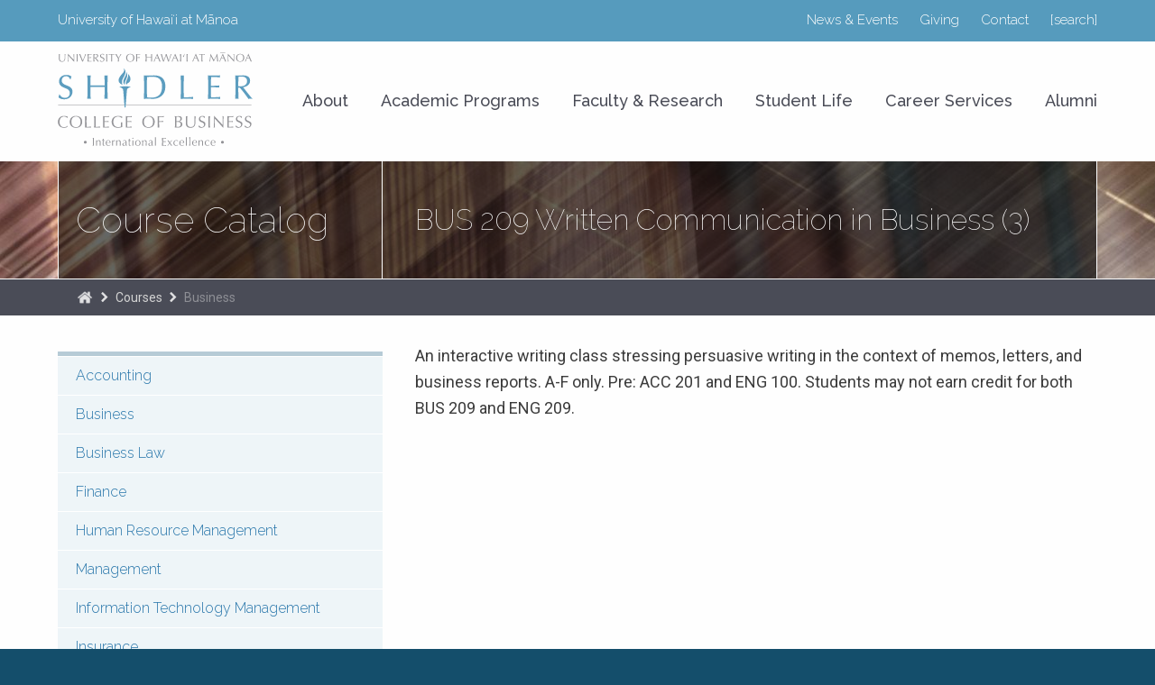

--- FILE ---
content_type: text/html; charset=UTF-8
request_url: https://shidler.hawaii.edu/courses/bus/209
body_size: 59976
content:
<!DOCTYPE html>
<html lang="en" dir="ltr" class="levitate">
  <head>
    <meta charset="utf-8" />
<link rel="canonical" href="http://shidler.hawaii.edu/courses/bus/209" />
<link rel="icon" href="favicon.ico" />
<link rel="icon" sizes="16x16" href="favicon-16x16.png" />
<link rel="icon" sizes="32x32" href="favicon-32x32.png" />
<link rel="icon" sizes="192x192" href="android-chrome-192x192.png" />
<link rel="apple-touch-icon" sizes="180x180" href="apple-touch-icon.png" />
<meta name="google-site-verification" content="" />
<meta name="Generator" content="Drupal 10 (https://www.drupal.org)" />
<meta name="MobileOptimized" content="width" />
<meta name="HandheldFriendly" content="true" />
<meta name="viewport" content="width=device-width, initial-scale=1.0" />

    <title>BUS 209 Written Communication in Business (3) | The Shidler College of Business</title>
    <link rel="stylesheet" media="all" href="/sites/shidler.hawaii.edu/files/css/css_y--y9i9JWxgNbtsGQd9ct7rO4_IIU2AJPtss-n8VVSc.css?delta=0&amp;language=en&amp;theme=shidler&amp;include=eJxFjlEOgzAMQy9U1jOZNoKihKAYBOz0k8a0ftnvyR8uCvLOIyipPN2ExCRMxUNyjWODvrDgesTqYdD2lsS5VZXIWJth72xeAf2jm0zodOpQEH5Q-uSXiTd3se-bD7FmOuY" />
<link rel="stylesheet" media="all" href="/sites/shidler.hawaii.edu/files/css/css_Xyn0D1KZIdBrlDkRkGdsBH97-5QmhLPjCehpDveDbqM.css?delta=1&amp;language=en&amp;theme=shidler&amp;include=eJxFjlEOgzAMQy9U1jOZNoKihKAYBOz0k8a0ftnvyR8uCvLOIyipPN2ExCRMxUNyjWODvrDgesTqYdD2lsS5VZXIWJth72xeAf2jm0zodOpQEH5Q-uSXiTd3se-bD7FmOuY" />
<link rel="stylesheet" media="all" href="//fonts.googleapis.com/css2?family=Raleway:ital,wght@0,100;0,300;0,500;1,100;1,300;1,500&amp;family=Roboto+Condensed:wght@300;400;700&amp;family=Roboto:ital,wght@0,300;0,400;0,700;1,300;1,400;1,700&amp;display=swap" />
<link rel="stylesheet" media="all" href="/themes/custom/shidler/components/animate/animate.min.css?t96ibf" />
<link rel="stylesheet" media="all" href="/themes/custom/shidler/components/owl-carousel/assets/owl.carousel.min.css?t96ibf" />
<link rel="stylesheet" media="all" href="/themes/custom/shidler/components/owl-carousel/assets/owl.theme.default.min.css?t96ibf" />
<link rel="stylesheet" media="all" href="/sites/shidler.hawaii.edu/files/css/css_ITc6J0lq3GknVKm5SpWZ2RSYpzM5TyaYgvrETqfrKAs.css?delta=6&amp;language=en&amp;theme=shidler&amp;include=eJxFjlEOgzAMQy9U1jOZNoKihKAYBOz0k8a0ftnvyR8uCvLOIyipPN2ExCRMxUNyjWODvrDgesTqYdD2lsS5VZXIWJth72xeAf2jm0zodOpQEH5Q-uSXiTd3se-bD7FmOuY" />

    <script type="application/json" data-drupal-selector="drupal-settings-json">{"path":{"baseUrl":"\/","pathPrefix":"","currentPath":"node\/194","currentPathIsAdmin":false,"isFront":false,"currentLanguage":"en"},"pluralDelimiter":"\u0003","gtag":{"tagId":"G-F0S0TMF8T8","consentMode":false,"otherIds":["AW-1059384901"],"events":[],"additionalConfigInfo":[]},"suppressDeprecationErrors":true,"ajaxPageState":{"libraries":"[base64]","theme":"shidler","theme_token":null},"ajaxTrustedUrl":[],"linkedin_insights_tag":{"partner_id":"7054716"},"user":{"uid":0,"permissionsHash":"bed1b0e77277f6f092d637be3dee2c3b2ae8b8672ede2f18fcba5d0f24f69124"}}</script>
<script src="/sites/shidler.hawaii.edu/files/js/js_lQr7VSuyfICq3ytLmg96AeAeIEtsUv_prr67S_a9S5Q.js?scope=header&amp;delta=0&amp;language=en&amp;theme=shidler&amp;include=eJyVi0EOwjAMBD-UtE-qTOM6DiYpsdvC76kQSoTEhcuuZlZLpZDgZEAjneHomwdI8HDC-YqB88RZmaLpe_9ph4iyYv3rcnAgNHUaOQjWcWHbOXRO9w3r0yMoZ2r2VgKANCyH-Blq2RS7XHm2reLC0t2nG--Qzxl8Um9w0Rdx4Wro"></script>
<script src="/themes/custom/shidler/components/modernizr/modernizr-custom.js?v=3.6.0"></script>
<script src="/modules/contrib/google_tag/js/gtag.js?t96ibf"></script>

  </head>
  <body class="shi path-node page-node-type-shi-course">
    <a href="#main-content" class="visually-hidden focusable skip-link">Skip to main content</a>
    
      <div class="dialog-off-canvas-main-canvas" data-off-canvas-main-canvas>
    

<div class="region region--header-mobile">
    <div class="grid-container">
        <div class="block block--header-mobile group full">
    <div class="logo-container">
        <h1 class="logo logo--shidler"><a href="/">The Shidler College of Business</a></h1>
    </div>
    <div class="button-container">
        <button id="menu-mobile-toggle" class="hamburger hamburger--boring" type="button" aria-label="Menu" aria-controls="navigation"><span class="hamburger-box"><span class="hamburger-inner"></span></span><span class="hamburger-label hamburger-label-open">Menu</span><span class="hamburger-label hamburger-label-close">Close</span></button>
    </div>
</div>

    </div>
</div>

<div class="page-container group">
    <div id="menu-mobile" class="region region--menu-mobile" style="position: absolute;">
    <nav role="navigation" aria-labelledby="block-shi-menu-mobile-menu" id="block-shi-menu-mobile" class="block block-menu navigation menu--shi">
            
  <h2 class="visually-hidden" id="block-shi-menu-mobile-menu">SHI: Menu: Mobile (Types)</h2>
  

        
                <ul class="menu menu--level-1">
                    <li class="menu-item menu-item--expanded">
        <a href="/about" target="_self" rel="" class="about" data-drupal-link-system-path="node/7">About</a>
                                  <ul class="menu">
                    <li class="menu-item">
        <a href="/mission" data-drupal-link-system-path="node/382">Mission and Vision</a>
              </li>
                <li class="menu-item">
        <a href="/quick-facts" data-drupal-link-system-path="node/391">Quick Facts</a>
              </li>
                <li class="menu-item">
        <a href="/deans-message" data-drupal-link-system-path="node/393">Dean&#039;s Message</a>
              </li>
                <li class="menu-item">
        <a href="/asia-pacific-focus" data-drupal-link-system-path="node/397">Asia-Pacific Focus</a>
              </li>
                <li class="menu-item">
        <a href="/student-progress-measures" data-drupal-link-system-path="node/1548">Student Progress Measures</a>
              </li>
                <li class="menu-item">
        <a href="/gift" data-drupal-link-system-path="node/1411">The Shidler Gift</a>
              </li>
                <li class="menu-item">
        <a href="/life-in-hawaii" data-drupal-link-system-path="node/392">Life in Hawaii</a>
              </li>
                <li class="menu-item">
        <a href="/aacsb-accreditation" data-drupal-link-system-path="node/394">AACSB Accreditation</a>
              </li>
                <li class="menu-item">
        <a href="/rankings" data-drupal-link-system-path="node/396">Rankings</a>
              </li>
                <li class="menu-item">
        <a href="/advisory-council" data-drupal-link-system-path="node/395">Advisory Council</a>
              </li>
        </ul>
  
              </li>
                <li class="menu-item menu-item--expanded">
        <a href="/programs" target="_self" rel="" class="programs" data-drupal-link-system-path="node/383">Academic Programs</a>
                                  <ul class="menu">
                    <li class="menu-item menu-item--expanded">
        <a href="/undergraduate" data-drupal-link-system-path="node/398">Undergraduate</a>
                                  <ul class="menu">
                    <li class="menu-item menu-item--collapsed">
        <a href="/undergraduate/admissions" data-drupal-link-system-path="node/402">Admissions</a>
              </li>
                <li class="menu-item menu-item--collapsed">
        <a href="/undergraduate/advising" data-drupal-link-system-path="node/408">Advising</a>
              </li>
                <li class="menu-item">
        <a href="/undergraduate/curriculum" data-drupal-link-system-path="node/411">Degree Requirements</a>
              </li>
                <li class="menu-item">
        <a href="/undergraduate/prebusforms" data-drupal-link-system-path="node/412">Downloads</a>
              </li>
                <li class="menu-item">
        <a href="/undergraduate/faq" data-drupal-link-system-path="node/413">Frequently Asked Questions</a>
              </li>
                <li class="menu-item menu-item--collapsed">
        <a href="/freshman-dap" data-drupal-link-system-path="node/414">Freshman Direct Admit Program</a>
              </li>
                <li class="menu-item menu-item--collapsed">
        <a href="/majors" data-drupal-link-system-path="node/417">Majors</a>
              </li>
                <li class="menu-item">
        <a href="/undergraduate/minor" data-drupal-link-system-path="node/426">Minor in Business</a>
              </li>
                <li class="menu-item">
        <a href="/undergraduate/tuition" data-drupal-link-system-path="node/427">Tuition &amp; Fees</a>
              </li>
        </ul>
  
              </li>
                <li class="menu-item menu-item--expanded">
        <a href="/graduate" target="" rel="" data-drupal-link-system-path="node/399">Graduate</a>
                                  <ul class="menu">
                    <li class="menu-item menu-item--collapsed">
        <a href="/mba" target="_self" data-drupal-link-system-path="node/629">Global MBA</a>
              </li>
                <li class="menu-item menu-item--collapsed">
        <a href="/macc" target="_self" title="Master of Accounting" data-drupal-link-system-path="node/718">Master of Accounting</a>
              </li>
                <li class="menu-item menu-item--collapsed">
        <a href="/mhrm" title="Master of Human Resource Management overview" data-drupal-link-system-path="node/793">Master of Human Resource Management</a>
              </li>
                <li class="menu-item menu-item--collapsed">
        <a href="/jd-mba" title="JD/MBA program" data-drupal-link-system-path="node/728">Juris Doctor/MBA</a>
              </li>
                <li class="menu-item menu-item--collapsed">
        <a href="https://shidler.hawaii.edu/ms">Master of Science</a>
              </li>
                <li class="menu-item">
        <a href="https://shidler.hawaii.edu/tim/graduate">Master of Science in Travel Industry Management</a>
              </li>
                <li class="menu-item">
        <a href="/grad-cert-entrepreneurship" title="Graduate Certificate in Entrepreneurship" data-drupal-link-system-path="node/835">Graduate Certificate in Entrepreneurship</a>
              </li>
                <li class="menu-item">
        <a href="/military" title="Graduate School info for active duty, reserves and veterans." data-drupal-link-system-path="node/783">Military - Find the Right Program For you</a>
              </li>
                <li class="menu-item">
        <a href="/graduate/contact" data-drupal-link-system-path="node/1993">Contact</a>
              </li>
        </ul>
  
              </li>
                <li class="menu-item menu-item--expanded">
        <a href="/executive" target="_self" rel="" data-drupal-link-system-path="node/400">Executive Education</a>
                                  <ul class="menu">
                    <li class="menu-item menu-item--collapsed">
        <a href="/emba" data-drupal-link-system-path="node/3342">Executive MBA</a>
              </li>
                <li class="menu-item menu-item--collapsed">
        <a href="/distance-emba" title="Distance Learning Executive MBA" data-drupal-link-system-path="node/784">Distance Learning Executive MBA</a>
              </li>
                <li class="menu-item menu-item--collapsed">
        <a href="/vemba" data-drupal-link-system-path="node/1525">MBA for Executives in Vietnam</a>
              </li>
                <li class="menu-item">
        <a href="/executive/custom-programs" title="Executive Education Custom Programs" data-drupal-link-system-path="node/832">Custom Programs</a>
              </li>
                <li class="menu-item">
        <a href="/executive/testimonials" data-drupal-link-system-path="node/2006">Executive Education Testimonials</a>
              </li>
                <li class="menu-item">
        <a href="/executive/downloads" title="Forms &amp; Downloads for Executive Education programs" data-drupal-link-system-path="node/833">Forms &amp; Downloads</a>
              </li>
                <li class="menu-item">
        <a href="/executive/meet-our-team" data-drupal-link-system-path="node/2285">Meet Our Team</a>
              </li>
        </ul>
  
              </li>
                <li class="menu-item menu-item--expanded">
        <a href="/phd" target="_self" rel="" data-drupal-link-system-path="node/740">PhD Program</a>
                                  <ul class="menu">
                    <li class="menu-item">
        <a href="/phd/program-structure" target="_self" rel="" data-drupal-link-system-path="node/741">Program Structure</a>
              </li>
                <li class="menu-item">
        <a href="/phd/meet-graduates" data-drupal-link-system-path="node/742">Meet Our Graduates</a>
              </li>
                <li class="menu-item">
        <a href="/phd/apply" target="_self" rel="" data-drupal-link-system-path="node/743">How To Apply</a>
              </li>
                <li class="menu-item">
        <a href="/phd/deadlines" target="_self" rel="" data-drupal-link-system-path="node/744">Deadlines</a>
              </li>
                <li class="menu-item">
        <a href="/phd/faq" target="_self" rel="" data-drupal-link-system-path="node/746">Frequently Asked Questions</a>
              </li>
                <li class="menu-item">
        <a href="/phd/contact" target="_self" rel="" data-drupal-link-system-path="node/747">Contact</a>
              </li>
        </ul>
  
              </li>
                <li class="menu-item">
        <a href="/admissions" data-drupal-link-system-path="node/1223">Admissions</a>
              </li>
        </ul>
  
              </li>
                <li class="menu-item menu-item--expanded">
        <a href="/faculty-and-research" target="_self" rel="" class="faculty-and-research" data-drupal-link-system-path="node/495">Faculty &amp; Research</a>
                                  <ul class="menu">
                    <li class="menu-item">
        <a href="/directory/faculty" data-drupal-link-system-path="node/807">Faculty Directory</a>
              </li>
                <li class="menu-item">
        <a href="/fin/about" target="_self" data-drupal-link-system-path="node/8">Finance</a>
              </li>
                <li class="menu-item">
        <a href="/itm/about" target="_self" data-drupal-link-system-path="node/9">Information Technology Management</a>
              </li>
                <li class="menu-item">
        <a href="/mir/about" target="_self" data-drupal-link-system-path="node/10">Management and Industrial Relations</a>
              </li>
                <li class="menu-item">
        <a href="/mkt/about" target="_self" data-drupal-link-system-path="node/11">Marketing</a>
              </li>
                <li class="menu-item">
        <a href="/soa/about" target="_self" data-drupal-link-system-path="node/12">School of Accountancy</a>
              </li>
                <li class="menu-item">
        <a href="/tim" data-drupal-link-system-path="node/2092">School of Travel Industry Management</a>
              </li>
                <li class="menu-item">
        <a href="https://pace.shidler.hawaii.edu">Pacific Asian Center for Entrepreneurship (PACE)</a>
              </li>
                <li class="menu-item menu-item--expanded">
        <a href="https://shidler.hawaii.edu/pami">Pacific Asian Management Institute (PAMI)</a>
                                  <ul class="menu">
                    <li class="menu-item">
        <a href="/pami" data-drupal-link-system-path="node/2848">Overview</a>
              </li>
                <li class="menu-item menu-item--collapsed">
        <a href="/paciber" data-drupal-link-system-path="node/2849">PACIBER</a>
              </li>
                <li class="menu-item">
        <a href="https://shidler.hawaii.edu/paul-chung">Dr. N.H. Paul Chung Memorial Lecture</a>
              </li>
                <li class="menu-item">
        <a href="https://shidler.hawaii.edu/asian-field-study">Asian Field Study</a>
              </li>
                <li class="menu-item">
        <a href="/pami/downloads" data-drupal-link-system-path="node/2854">Downloads</a>
              </li>
                <li class="menu-item">
        <a href="/pami/contact" data-drupal-link-system-path="node/2853">Contact</a>
              </li>
        </ul>
  
              </li>
                <li class="menu-item">
        <a href="https://fbcofhawaii.org">Family Business Center of Hawaiʻi</a>
              </li>
                <li class="menu-item">
        <a href="https://hicss.hawaii.edu">Hawaiʻi International Conference on System Sciences</a>
              </li>
                <li class="menu-item">
        <a href="https://manoa.hawaii.edu/harc">Hawaiʻi Accounting Research Conference</a>
              </li>
        </ul>
  
              </li>
                <li class="menu-item menu-item--expanded">
        <a href="/student-life" target="_self" rel="" class="students" data-drupal-link-system-path="node/496">Student Life</a>
                                  <ul class="menu">
                    <li class="menu-item">
        <a href="/student-life/resources" data-drupal-link-system-path="node/814">Resources</a>
              </li>
                <li class="menu-item">
        <a href="/student-life/clubs" title="Student Clubs and Organizations at Shidler" data-drupal-link-system-path="node/820">Student Clubs &amp; Organizations</a>
              </li>
                <li class="menu-item menu-item--expanded">
        <a href="/forms" data-drupal-link-system-path="node/1226">Forms &amp; Downloads: Undergraduate</a>
                                  <ul class="menu">
                    <li class="menu-item">
        <a href="/gradapp" data-drupal-link-system-path="node/1566">Application for Graduation: Undergraduate</a>
              </li>
                <li class="menu-item">
        <a href="/tim/graduation" data-drupal-link-system-path="node/1835">B.S. in Travel Industry Management: Graduation Check</a>
              </li>
        </ul>
  
              </li>
                <li class="menu-item">
        <a href="/student-life/downloads-graduate" data-drupal-link-system-path="node/1227">Forms &amp; Downloads: Graduate</a>
              </li>
                <li class="menu-item menu-item--expanded">
        <a href="/international-exchange" target="_self" title="Info on International Exchange programs" data-drupal-link-system-path="node/823">International Exchange</a>
                                  <ul class="menu">
                    <li class="menu-item">
        <a href="/international-exchange/partner-schools" title="List of Partner Schools" data-drupal-link-system-path="node/836">Partner Schools</a>
              </li>
                <li class="menu-item">
        <a href="/international-exchange/application-process" title="Application Process for international exchange" data-drupal-link-system-path="node/838">Application Process</a>
              </li>
                <li class="menu-item">
        <a href="/international-exchange/upon-return" title="Expectations after you return from study abroad" data-drupal-link-system-path="node/851">Upon Return</a>
              </li>
                <li class="menu-item">
        <a href="/international-exchange/student-experiences" title="Student Experiences from Shidler students studying abroad" data-drupal-link-system-path="node/837">Student Experiences</a>
              </li>
        </ul>
  
              </li>
                <li class="menu-item menu-item--expanded">
        <a href="/asian-field-study" data-drupal-link-system-path="node/1446">Asian Field Study</a>
                                  <ul class="menu">
                    <li class="menu-item">
        <a href="/asian-field-study/students" data-drupal-link-system-path="node/1445">Asian Field Study - Student Information</a>
              </li>
                <li class="menu-item">
        <a href="/asian-field-study/company" data-drupal-link-system-path="node/1444">Asian Field Study - Company Sponsors</a>
              </li>
        </ul>
  
              </li>
                <li class="menu-item menu-item--expanded">
        <a href="/travel-scholarships" title="Travel Scholarships available for Shidler students" data-drupal-link-system-path="node/839">Travel Scholarships</a>
                                  <ul class="menu">
                    <li class="menu-item menu-item--collapsed">
        <a href="/freeman-scholars" data-drupal-link-system-path="node/840">Freeman Scholars</a>
              </li>
                <li class="menu-item menu-item--collapsed">
        <a href="/johnson-scholars" title="Johnson Study Abroad Scholarship" data-drupal-link-system-path="node/841">Johnson Scholars</a>
              </li>
                <li class="menu-item menu-item--collapsed">
        <a href="/other-scholars" title="Other travel scholarships" data-drupal-link-system-path="node/842">International Scholars</a>
              </li>
        </ul>
  
              </li>
                <li class="menu-item menu-item--expanded">
        <a href="/shidler-global-leaders" title="Shidler Global Leaders" data-drupal-link-system-path="node/843">Shidler Global Leaders</a>
                                  <ul class="menu">
                    <li class="menu-item">
        <a href="/shidler-global-leaders/selection-criteria" title="Selection Criteria for Shidler Global Leaders" data-drupal-link-system-path="node/844">Selection Criteria</a>
              </li>
                <li class="menu-item">
        <a href="/shidler-global-leaders/duties" title="Duties of SGLs" data-drupal-link-system-path="node/845">Duties</a>
              </li>
                <li class="menu-item">
        <a href="/shidler-global-leaders/donors" title="Donors for Shidler Global Leaders" data-drupal-link-system-path="node/846">Donors</a>
              </li>
                <li class="menu-item">
        <a href="/shidler-global-leaders/meet-the-leaders" title="Meet The Shidler Global Leaders" data-drupal-link-system-path="node/847">Meet The Shidler Global Leaders</a>
              </li>
                <li class="menu-item">
        <a href="/shidler-global-leaders/alumni" title="Alumni scholars" data-drupal-link-system-path="node/848">Alumni</a>
              </li>
                <li class="menu-item">
        <a href="/shidler-global-leaders/international-exchange" title="International Exchange blogs for Shidler Global Leaders" data-drupal-link-system-path="node/849">International Exchange</a>
              </li>
                <li class="menu-item">
        <a href="/shidler-global-leaders/news-photos" title="News &amp; Photos from Shidler Global Leader Program" data-drupal-link-system-path="node/850">News &amp; Photos</a>
              </li>
        </ul>
  
              </li>
                <li class="menu-item">
        <a href="http://www.catalog.hawaii.edu">UH Manoa Course Catalog</a>
              </li>
                <li class="menu-item">
        <a href="/student-life/contact" data-drupal-link-system-path="node/824">Useful Contact Information</a>
              </li>
        </ul>
  
              </li>
                <li class="menu-item menu-item--expanded">
        <a href="/career-services" target="_self" rel="" class="careers" data-drupal-link-system-path="node/497">Career Services</a>
                                  <ul class="menu">
                    <li class="menu-item">
        <a href="/career-services/partners" target="_self" rel="" data-drupal-link-system-path="node/499">Companies and Recruiters</a>
              </li>
                <li class="menu-item">
        <a href="/career-services/internships" data-drupal-link-system-path="node/500">Internship Program</a>
              </li>
                <li class="menu-item">
        <a href="/career-services/development" data-drupal-link-system-path="node/1002">Career Development</a>
              </li>
                <li class="menu-item menu-item--expanded">
        <a href="/career-expo" data-drupal-link-system-path="node/503">Internships &amp; Career Expo</a>
                                  <ul class="menu">
                    <li class="menu-item">
        <a href="/career-expo/employers" data-drupal-link-system-path="node/1587">For Employers</a>
              </li>
                <li class="menu-item">
        <a href="/career-expo/students" data-drupal-link-system-path="node/1586">For Students</a>
              </li>
        </ul>
  
              </li>
                <li class="menu-item">
        <a href="/career-services/undergraduate" data-drupal-link-system-path="node/1003">Undergraduate Students</a>
              </li>
                <li class="menu-item">
        <a href="/career-services/graduate" data-drupal-link-system-path="node/1004">Graduate Students</a>
              </li>
                <li class="menu-item">
        <a href="/career-services/contact" data-drupal-link-system-path="node/502">Contact</a>
              </li>
        </ul>
  
              </li>
                <li class="menu-item menu-item--expanded">
        <a href="/alumni" target="_self" rel="" class="alumni" data-drupal-link-system-path="node/428">Alumni</a>
                                  <ul class="menu">
                    <li class="menu-item menu-item--expanded">
        <a href="/alumni/association" data-drupal-link-system-path="node/2991">Shidler College of Business Alumni Association</a>
                                  <ul class="menu">
                    <li class="menu-item">
        <a href="/alumni/association/meet-the-board" data-drupal-link-system-path="node/3033">Meet The Board</a>
              </li>
                <li class="menu-item">
        <a href="/alumni/association/nominations" data-drupal-link-system-path="node/432">Board of Directors Nominations</a>
              </li>
                <li class="menu-item">
        <a href="/alumni/mentoring" data-drupal-link-system-path="node/1721">Mentoring Programs</a>
              </li>
        </ul>
  
              </li>
                <li class="menu-item">
        <a href="/alumni/volunteer" data-drupal-link-system-path="node/433">Volunteer</a>
              </li>
                <li class="menu-item menu-item--expanded">
        <a href="/alumni/events" data-drupal-link-system-path="node/434">Alumni Events</a>
                                  <ul class="menu">
                    <li class="menu-item">
        <a href="https://shidler.hawaii.edu/hall-of-honor">Hall of Honor Awards</a>
              </li>
                <li class="menu-item">
        <a href="/hall-of-honor/past-recipients" data-drupal-link-system-path="node/1518">Past Hall of Honor Recipients</a>
              </li>
                <li class="menu-item">
        <a href="https://shidler.hawaii.edu/executive-vineyards">Executive Vineyards</a>
              </li>
        </ul>
  
              </li>
                <li class="menu-item">
        <a href="https://shidler.hawaii.edu/development">Giving Opportunities</a>
              </li>
                <li class="menu-item">
        <a href="https://shidler.hawaii.edu/deans-circle">Dean’s Circle</a>
              </li>
                <li class="menu-item">
        <a href="/directors-circle-soa" data-drupal-link-system-path="node/1836">Director&#039;s Circle – School of Accountancy</a>
              </li>
                <li class="menu-item">
        <a href="/directors-circle-tim" data-drupal-link-system-path="node/1837">Director&#039;s Circle – School of Travel Industry Management</a>
              </li>
                <li class="menu-item">
        <a href="/alumni/contact" data-drupal-link-system-path="node/442">Contact</a>
              </li>
                <li class="menu-item">
        <a href="/alumni/stay-connected" data-drupal-link-system-path="node/444">Stay Connected</a>
              </li>
                <li class="menu-item">
        <a href="/alumni/update" data-drupal-link-system-path="node/1565">Alumni Information Update Form</a>
              </li>
        </ul>
  
              </li>
                <li class="menu-item menu-item--expanded">
        <a href="/news-and-events" target="_self" rel="" data-drupal-link-system-path="node/701">News &amp; Events</a>
                                  <ul class="menu">
                    <li class="menu-item menu-item--expanded">
        <a href="/news" target="_self" data-drupal-link-system-path="node/704">News</a>
                                  <ul class="menu">
                    <li class="menu-item">
        <a href="/news/1" data-drupal-link-system-path="node/2000">News Archive Page 1</a>
              </li>
                <li class="menu-item">
        <a href="/news/2" data-drupal-link-system-path="node/2043">News Archive Page 2</a>
              </li>
                <li class="menu-item">
        <a href="/news/3" data-drupal-link-system-path="node/2044">News Archive Page 3</a>
              </li>
                <li class="menu-item">
        <a href="/news/4" data-drupal-link-system-path="node/2045">News Archive Page 4</a>
              </li>
                <li class="menu-item">
        <a href="/news/5" data-drupal-link-system-path="node/2046">News Archive Page 5</a>
              </li>
        </ul>
  
              </li>
                <li class="menu-item menu-item--expanded">
        <a href="/class-notes" data-drupal-link-system-path="node/2534">Class Notes</a>
                                  <ul class="menu">
                    <li class="menu-item">
        <a href="/class-notes/2020s" data-drupal-link-system-path="node/2542">2020–2029</a>
              </li>
                <li class="menu-item">
        <a href="/class-notes/2010s" data-drupal-link-system-path="node/2541">2010–2019</a>
              </li>
                <li class="menu-item">
        <a href="/class-notes/2000s" data-drupal-link-system-path="node/2540">2000–2009</a>
              </li>
                <li class="menu-item">
        <a href="/class-notes/1990s" data-drupal-link-system-path="node/2539">1990–1999</a>
              </li>
                <li class="menu-item">
        <a href="/class-notes/1980s" data-drupal-link-system-path="node/2538">1980–1989</a>
              </li>
                <li class="menu-item">
        <a href="/class-notes/1970s" data-drupal-link-system-path="node/2537">1970–1979</a>
              </li>
                <li class="menu-item">
        <a href="/class-notes/1960s" data-drupal-link-system-path="node/2536">1960–1969</a>
              </li>
                <li class="menu-item">
        <a href="/class-notes/1950s" data-drupal-link-system-path="node/2535">1950–1959</a>
              </li>
        </ul>
  
              </li>
                <li class="menu-item">
        <a href="/in-the-news" target="_self" data-drupal-link-system-path="node/1157">In The News</a>
              </li>
                <li class="menu-item menu-item--expanded">
        <a href="/events" target="_self" data-drupal-link-system-path="node/706">Events</a>
                                  <ul class="menu">
                    <li class="menu-item menu-item--collapsed">
        <a href="/events/2025" data-drupal-link-system-path="node/1073">2025</a>
              </li>
                <li class="menu-item menu-item--collapsed">
        <a href="/events/2024" data-drupal-link-system-path="node/1072">2024</a>
              </li>
                <li class="menu-item menu-item--collapsed">
        <a href="/events/2023" data-drupal-link-system-path="node/1071">2023</a>
              </li>
                <li class="menu-item">
        <a href="/events/2022" target="_self" data-drupal-link-system-path="node/1070">2022</a>
              </li>
                <li class="menu-item">
        <a href="/events/2021" data-drupal-link-system-path="node/1693">2021</a>
              </li>
        </ul>
  
              </li>
                <li class="menu-item">
        <a href="/press-kit" data-drupal-link-system-path="node/1577">Press Kit</a>
              </li>
                <li class="menu-item">
        <a href="https://shidler.hawaii.edu/business-night">Business Night</a>
              </li>
                <li class="menu-item">
        <a href="/hall-of-honor" data-drupal-link-system-path="node/3496">Hall of Honor Awards</a>
              </li>
                <li class="menu-item menu-item--expanded">
        <a href="/magazine" data-drupal-link-system-path="node/1016">Shidler Business Magazine</a>
                                  <ul class="menu">
                    <li class="menu-item">
        <a href="/sites/shidler.hawaii.edu/files/magazine/v46-n2/2024-donor-recognition-list.pdf">2024 Donor Recognition List</a>
              </li>
                <li class="menu-item">
        <a href="/magazine/update" data-drupal-link-system-path="node/1717">Update Your Magazine Subscription</a>
              </li>
        </ul>
  
              </li>
        </ul>
  
              </li>
                <li class="menu-item menu-item--expanded">
        <a href="/scholarships" target="_self" rel="" class="scholarships" data-drupal-link-system-path="node/439">Scholarships &amp; Financial Aid</a>
                                  <ul class="menu">
                    <li class="menu-item">
        <a href="/summer-scholarships" data-drupal-link-system-path="node/3471">Summer Scholarships</a>
              </li>
                <li class="menu-item">
        <a href="/node/869" title="Scholarships for Global MBA &amp; Master of Accounting students" data-drupal-link-system-path="node/869">Scholarships for Graduate Students</a>
              </li>
                <li class="menu-item">
        <a href="/scholarships/graduate" data-drupal-link-system-path="node/968">Prospective MBA Students</a>
              </li>
                <li class="menu-item">
        <a href="/scholarships/continuing-graduate" data-drupal-link-system-path="node/969">Continuing Part-Time MBA and Master of Accounting</a>
              </li>
                <li class="menu-item">
        <a href="/scholarships/undergraduate" data-drupal-link-system-path="node/970">Undergraduate Students</a>
              </li>
                <li class="menu-item menu-item--expanded">
        <a href="/scholarships/freshman-dap" target="_self" data-drupal-link-system-path="node/972">Freshman Direct Admit Program</a>
                                  <ul class="menu">
                    <li class="menu-item">
        <a href="/student%20life/scholarship_information" target="_self" rel="" data-drupal-link-system-path="node/971">Scholarship Information</a>
              </li>
                <li class="menu-item">
        <a href="/scholarships/dap-documents" data-drupal-link-system-path="node/973">DAP Additional Documents</a>
              </li>
        </ul>
  
              </li>
                <li class="menu-item menu-item--expanded">
        <a href="/scholarship-luncheon" data-drupal-link-system-path="node/438">Scholarship Luncheon</a>
                                  <ul class="menu">
                    <li class="menu-item">
        <a href="/scholarship-luncheon/2024" data-drupal-link-system-path="node/3515">Recipients (2024)</a>
              </li>
                <li class="menu-item">
        <a href="/scholarship-luncheon/2023" data-drupal-link-system-path="node/429">Recipients (2023)</a>
              </li>
                <li class="menu-item">
        <a href="/scholarship-luncheon/2022" data-drupal-link-system-path="node/868">Recipients (2022)</a>
              </li>
                <li class="menu-item">
        <a href="/scholarship-luncheon/2021" data-drupal-link-system-path="node/2361">Recipients (2021)</a>
              </li>
                <li class="menu-item">
        <a href="/scholarship-luncheon/2020" data-drupal-link-system-path="node/2360">Recipients (2020)</a>
              </li>
        </ul>
  
              </li>
        </ul>
  
              </li>
                <li class="menu-item menu-item--expanded">
        <a href="/development" data-drupal-link-system-path="node/3382">Support Shidler</a>
                                  <ul class="menu">
                    <li class="menu-item">
        <a href="/scholarship-donors" data-drupal-link-system-path="node/3222">Scholarship Donors</a>
              </li>
                <li class="menu-item">
        <a href="/visionary-initiative" data-drupal-link-system-path="node/3383">Visionary Initiative</a>
              </li>
                <li class="menu-item">
        <a href="/deans-circle" data-drupal-link-system-path="node/440">Dean’s Circle</a>
              </li>
                <li class="menu-item">
        <a href="/deans-circle/videos" data-drupal-link-system-path="node/441">Dean’s Circle Video Series</a>
              </li>
                <li class="menu-item">
        <a href="/development/contact" data-drupal-link-system-path="node/3385">Contact</a>
              </li>
        </ul>
  
              </li>
                <li class="menu-item menu-item--expanded">
        <a href="/contact" target="_self" rel="" class="contact" data-drupal-link-system-path="node/498">Contact</a>
                                  <ul class="menu">
                    <li class="menu-item">
        <a href="/directory" target="_self" data-drupal-link-system-path="node/388">Directory</a>
              </li>
                <li class="menu-item">
        <a href="/fin/contact" target="_self" data-drupal-link-system-path="node/446">Finance</a>
              </li>
                <li class="menu-item">
        <a href="/itm/contact" target="_self" data-drupal-link-system-path="node/468">Information Technology Management</a>
              </li>
                <li class="menu-item">
        <a href="/mir/contact" target="_self" data-drupal-link-system-path="node/485">Management and Industrial Relations</a>
              </li>
                <li class="menu-item">
        <a href="/mkt/contact" target="_self" data-drupal-link-system-path="node/493">Marketing</a>
              </li>
                <li class="menu-item">
        <a href="/soa/contact" target="_self" data-drupal-link-system-path="node/602">School of Accountancy</a>
              </li>
                <li class="menu-item">
        <a href="/tim/contact" data-drupal-link-system-path="node/2126">School of Travel Industry Management</a>
              </li>
                <li class="menu-item">
        <a href="/deans-office" data-drupal-link-system-path="node/1794">Office of the Dean</a>
              </li>
                <li class="menu-item">
        <a href="/external-relations-office" data-drupal-link-system-path="node/1646">External Relations Office</a>
              </li>
                <li class="menu-item">
        <a href="/development-office" data-drupal-link-system-path="node/717">Development</a>
              </li>
        </ul>
  
              </li>
                <li class="menu-item">
        <a href="/downloads" data-drupal-link-system-path="node/750">Downloads</a>
              </li>
                <li class="menu-item menu-item--expanded">
        <a href="/courses" target="_self" rel="" class="courses" data-drupal-link-system-path="node/16">Courses</a>
                                  <ul class="menu">
                    <li class="menu-item">
        <a href="/courses/acc" target="" rel="" data-drupal-link-system-path="node/367">Accounting</a>
              </li>
                <li class="menu-item">
        <a href="/courses/bus" target="" rel="" data-drupal-link-system-path="node/369">Business</a>
              </li>
                <li class="menu-item">
        <a href="/courses/blaw" target="" rel="" data-drupal-link-system-path="node/368">Business Law</a>
              </li>
                <li class="menu-item">
        <a href="/courses/fin" target="" rel="" data-drupal-link-system-path="node/370">Finance</a>
              </li>
                <li class="menu-item">
        <a href="/courses/hrm" target="" rel="" data-drupal-link-system-path="node/371">Human Resource Management</a>
              </li>
                <li class="menu-item">
        <a href="/courses/mgt" target="" rel="" data-drupal-link-system-path="node/374">Management</a>
              </li>
                <li class="menu-item">
        <a href="/courses/itm" target="" rel="" data-drupal-link-system-path="node/372">Information Technology Management</a>
              </li>
                <li class="menu-item">
        <a href="/courses/ins" target="" rel="" data-drupal-link-system-path="node/373">Insurance</a>
              </li>
                <li class="menu-item">
        <a href="/courses/mkt" target="" rel="" data-drupal-link-system-path="node/375">Marketing</a>
              </li>
                <li class="menu-item">
        <a href="/courses/re" target="" rel="" data-drupal-link-system-path="node/376">Real Estate</a>
              </li>
        </ul>
  
              </li>
                <li class="menu-item menu-item--expanded">
        <a href="/gift" data-drupal-link-system-path="node/1411">World Class, Funded to Last</a>
                                  <ul class="menu">
                    <li class="menu-item">
        <a href="/gift" data-drupal-link-system-path="node/1411">World Class, Funded to Last</a>
              </li>
                <li class="menu-item">
        <a href="/gift/impact" data-drupal-link-system-path="node/1412">Impact</a>
              </li>
                <li class="menu-item menu-item--expanded">
        <a href="/gift/history" data-drupal-link-system-path="node/1413">History of Giving</a>
                                  <ul class="menu">
                    <li class="menu-item">
        <a href="/shidler-naming-gift" data-drupal-link-system-path="node/1414">Naming Gift (2006)</a>
              </li>
                <li class="menu-item">
        <a href="https://shidler.hawaii.edu/visionary-initiative">$100M Visionary Gift</a>
              </li>
        </ul>
  
              </li>
                <li class="menu-item">
        <a href="/gift/news" data-drupal-link-system-path="node/1416">In The News</a>
              </li>
                <li class="menu-item">
        <a href="/gift/about-jay-shidler" data-drupal-link-system-path="node/1417">About Jay H. Shidler</a>
              </li>
        </ul>
  
              </li>
                <li class="menu-item menu-item--expanded">
        <a href="/business-night" data-drupal-link-system-path="node/1455">Business Night</a>
                                  <ul class="menu">
                    <li class="menu-item">
        <a href="/business-night" data-drupal-link-system-path="node/1455">Business Night</a>
              </li>
                <li class="menu-item menu-item--expanded">
        <a href="/business-night/history" data-drupal-link-system-path="node/1456">History</a>
                                  <ul class="menu">
                    <li class="menu-item">
        <a href="/business-night/2025" data-drupal-link-system-path="node/1457">Awards List (2025)</a>
              </li>
                <li class="menu-item">
        <a href="/business-night/2024" data-drupal-link-system-path="node/3457">Awards List (2024)</a>
              </li>
                <li class="menu-item">
        <a href="/business-night/2023" data-drupal-link-system-path="node/3218">Awards List (2023)</a>
              </li>
        </ul>
  
              </li>
                <li class="menu-item">
        <a href="/business-night/student-committee" data-drupal-link-system-path="node/1458">Student Committee</a>
              </li>
                <li class="menu-item">
        <a href="/business-night/student-committee-positions" data-drupal-link-system-path="node/1459">Student Committee Positions</a>
              </li>
                <li class="menu-item">
        <a href="/business-night/first-insurance" data-drupal-link-system-path="node/1461">First Insurance Sponsor</a>
              </li>
        </ul>
  
              </li>
        </ul>
  


  </nav>

</div>

    <div id="page" style="position: relative;">
                <header class="page-header group full">
            <div class="region region--header-alpha group full"><div class="grid-container"><div class="block block--header-alpha group full">
    <div class="external">
        <ul class="list links clean">
            <li class="list-item"><a href="https://manoa.hawaii.edu/">University of Hawaiʻi at Mānoa</a></li>
        </ul>
    </div>
    <div class="internal">
        <ul class="list links clean">
            <li class="list-item"><a href="/news-and-events">News &amp; Events</a></li>
            <li class="list-item"><a href="/development">Giving</a></li>
            <li class="list-item"><a href="/contact">Contact</a></li>
        </ul>
        <!--<div class="search"><a href="https://www.google.com/search?q=site:shidler.hawaii.edu%20programs">[search]</a></div>-->
        <div class="search"><a href="/search">[search]</a></div>
    </div>
</div>
</div></div>

            <div class="region region--header group full"><div class="grid-container"><div class="block block--header-logo">
    <h1 class="logo logo--shidler"><a href="/">University of Hawaiʻi at Mānoa Shidler College of Business</a></h1>
</div>
<nav role="navigation" aria-labelledby="block-shi-menu-heading" id="block-shi-menu" class="block block-menu navigation menu--shi">
            
  <h2 class="visually-hidden" id="block-shi-menu-heading">SHI: Menu (Types)</h2>
  
        
                <ul class="menu menu--level-1">
                    <li class="menu-item menu-item--collapsed">
        <a href="/about" target="_self" rel="" class="about" data-drupal-link-system-path="node/7">About</a>
              </li>
                <li class="menu-item menu-item--collapsed">
        <a href="/programs" target="_self" rel="" class="programs" data-drupal-link-system-path="node/383">Academic Programs</a>
              </li>
                <li class="menu-item menu-item--collapsed">
        <a href="/faculty-and-research" target="_self" rel="" class="faculty-and-research" data-drupal-link-system-path="node/495">Faculty &amp; Research</a>
              </li>
                <li class="menu-item menu-item--collapsed">
        <a href="/student-life" target="_self" rel="" class="students" data-drupal-link-system-path="node/496">Student Life</a>
              </li>
                <li class="menu-item menu-item--collapsed">
        <a href="/career-services" target="_self" rel="" class="careers" data-drupal-link-system-path="node/497">Career Services</a>
              </li>
                <li class="menu-item menu-item--collapsed">
        <a href="/alumni" target="_self" rel="" class="alumni" data-drupal-link-system-path="node/428">Alumni</a>
              </li>
                <li class="menu-item menu-item--collapsed">
        <a href="/news-and-events" target="_self" rel="" data-drupal-link-system-path="node/701">News &amp; Events</a>
              </li>
                <li class="menu-item menu-item--collapsed">
        <a href="/scholarships" target="_self" rel="" class="scholarships" data-drupal-link-system-path="node/439">Scholarships &amp; Financial Aid</a>
              </li>
                <li class="menu-item menu-item--collapsed">
        <a href="/development" data-drupal-link-system-path="node/3382">Support Shidler</a>
              </li>
                <li class="menu-item menu-item--collapsed">
        <a href="/contact" target="_self" rel="" class="contact" data-drupal-link-system-path="node/498">Contact</a>
              </li>
                <li class="menu-item">
        <a href="/downloads" data-drupal-link-system-path="node/750">Downloads</a>
              </li>
                <li class="menu-item menu-item--collapsed">
        <a href="/courses" target="_self" rel="" class="courses" data-drupal-link-system-path="node/16">Courses</a>
              </li>
                <li class="menu-item menu-item--collapsed">
        <a href="/gift" data-drupal-link-system-path="node/1411">World Class, Funded to Last</a>
              </li>
                <li class="menu-item menu-item--collapsed">
        <a href="/business-night" data-drupal-link-system-path="node/1455">Business Night</a>
              </li>
        </ul>
  


  </nav>
</div></div>

            
        </header>
                <section id="region-tzkwb5" class="region region--title group full"><div class="grid-container"><div class="field text-with-summary field-label-hidden"><div class="field-item"><div class="block block--section-title block--shi-title-courses"><h6 class="section-title"><span class="courses"><a href="/courses">Course Catalog</a></span></h6></div></div></div>

<div class="block block--page-title">
  <h1 class="page-title"><span>BUS 209 Written Communication in Business (3)</span>
</h1>

</div>
</div></section>

        <div class="region region--breadcrumb group full"><div class="grid-container"><div id="block-shi-breadcrumb" class="block block-system block-system-breadcrumb-block">
  
    
        <nav class="breadcrumb" role="navigation" aria-labelledby="system-breadcrumb">
    <h2 id="system-breadcrumb" class="visually-hidden">Breadcrumb</h2>
    <ol>
          <li>
                  <a href="/">Home</a>
              </li>
          <li>
                  <a href="/courses">Courses</a>
              </li>
          <li>
                  <a href="/courses/bus">Business</a>
              </li>
        </ol>
  </nav>

  </div>
</div></div>

                <main id="main-content" class="page-main group full" tabindex="-1">
            <div class="region region--content region--content-alpha group full"><div class="grid-container"><div data-drupal-messages-fallback class="hidden"></div>
</div></div>
            <div class="region region--content group full"><div class="grid-container"><div id="block-shi-content" class="block block-system block-system-main-block">
  
    
      <article class="node node-type-shi-course view-mode-full">
    <div class="node__content">
        <div class="field teaser field-label-hidden"><p>An interactive writing class stressing persuasive writing in the context of memos, letters, and business reports. A-F only. Pre: ACC 201 and ENG 100. Students may not earn credit for both BUS 209 and ENG 209.</p>
</div>
<div class="field entity-reference field-label-hidden"><div class="field-items"><div class="field-item"></div></div></div>

    </div>
</article>

  </div>
<nav role="navigation" aria-labelledby="block-shi-menu-courses-2-menu" id="block-shi-menu-courses-2" class="block block-menu navigation menu--shi">
            
  <h2 class="visually-hidden" id="block-shi-menu-courses-2-menu">SHI: Menu: Courses (Types)</h2>
  

        
                <ul class="menu menu--level-1">
                    <li class="menu-item">
        <a href="/courses/acc" target="" rel="" data-drupal-link-system-path="node/367">Accounting</a>
              </li>
                <li class="menu-item">
        <a href="/courses/bus" target="" rel="" data-drupal-link-system-path="node/369">Business</a>
              </li>
                <li class="menu-item">
        <a href="/courses/blaw" target="" rel="" data-drupal-link-system-path="node/368">Business Law</a>
              </li>
                <li class="menu-item">
        <a href="/courses/fin" target="" rel="" data-drupal-link-system-path="node/370">Finance</a>
              </li>
                <li class="menu-item">
        <a href="/courses/hrm" target="" rel="" data-drupal-link-system-path="node/371">Human Resource Management</a>
              </li>
                <li class="menu-item">
        <a href="/courses/mgt" target="" rel="" data-drupal-link-system-path="node/374">Management</a>
              </li>
                <li class="menu-item">
        <a href="/courses/itm" target="" rel="" data-drupal-link-system-path="node/372">Information Technology Management</a>
              </li>
                <li class="menu-item">
        <a href="/courses/ins" target="" rel="" data-drupal-link-system-path="node/373">Insurance</a>
              </li>
                <li class="menu-item">
        <a href="/courses/mkt" target="" rel="" data-drupal-link-system-path="node/375">Marketing</a>
              </li>
                <li class="menu-item">
        <a href="/courses/re" target="" rel="" data-drupal-link-system-path="node/376">Real Estate</a>
              </li>
        </ul>
  


  </nav>
</div></div>
            
        </main>
                        <footer class="page-footer group full">
            <div class="region region--footer-alpha group full"><div class="grid-container"><div class="block block--footer-alpha group full">
    <div class="contact">
        <h6>Contact</h6>
        <ul>
            <li><a title="Undergraduate advising for prospective students" href="/undergraduate/advising/prospective" data-drupal-link-system-path="node/409">Undergraduate Admissions</a></li>
            <li><a title="Contact information for our MBA programs" href="/mba/contact" data-drupal-link-system-path="node/705">Graduate / MBA Admissions</a></li>
            <li><a title="Contact information for our PhD program" href="/phd/contact" data-drupal-link-system-path="node/747">PhD Admissions</a></li>
            <li><a title="Contact information for our Executive MBA programs" href="/emba/contact" data-drupal-link-system-path="/node/782">Executive Programs Admissions</a></li>
            <li><a title="The Shidler College of Business office directory" href="/contact" data-drupal-link-system-path="node/498">Office Directory</a></li>
        </ul>
    </div>
    <div class="departments">
        <h6>Schools &amp; Departments</h6>
        <ul>
            <li><a title="Finance" href="/fin/about">Finance</a></li>
            <li><a title="Information Technology Management" href="/itm/about">Information Technology Management</a></li>
            <li><a title="Management and Industrial Relations" href="/mir/about">Management and Industrial Relations</a></li>
            <li><a title="Marketing" href="/mkt/about">Marketing</a></li>
            <li><a title="School of Accountancy" href="/soa/about">School of Accountancy</a></li>
            <li><a title="School of Travel Industry Management" href="https://shidler.hawaii.edu/tim">School of Travel Industry Management</a></li>
        </ul>
    </div>
    <div class="asia-pacific-focus">
        <h6>Asia-Pacific Focus</h6>
        <ul>
            <li><a title="Pacific Asian Center for Entrepreneurship (PACE)" href="http://pace.shidler.hawaii.edu/">Pacific Asian Center for Entrepreneurship (PACE)</a></li>
            <li><a title="The Family Business Center of Hawaii" href="http://fbcofhawaii.org/">The Family Business Center of Hawaii</a></li>
            <li><a title="The Asian Field Study (AFS)" href="/asian-field-study">The Asian Field Study (AFS)</a></li>
        </ul>
    </div>
</div>
</div></div>

            <div class="region region--footer group full"><div class="grid-container"><div class="block block--footer group full">
    <div class="social">
        <ul class="list clean">
            <li class="list-item facebook"><a class="img-replacement" href="https://www.facebook.com/shidlercollege/">Facebook</a></li>
            <li class="list-item flickr"><a class="img-replacement" href="https://www.flickr.com/photos/shidlercollegeofbusiness/">Flickr</a></li>
            <li class="list-item instagram"><a class="img-replacement" href="https://www.instagram.com/shidlercollege/">Instagram</a></li>
            <li class="list-item linkedin"><a class="img-replacement" href="https://www.linkedin.com/school/university-of-hawaii---shidler-college-of-business/">LinkedIn</a></li>
            <li class="list-item pinterest"><a class="img-replacement" href="https://www.pinterest.com/shidlercollege/">Pinterest</a></li>
            <li class="list-item twitter"><a class="img-replacement" href="https://twitter.com/shidlercollege/">Twitter</a></li>
            <li class="list-item vimeo"><a class="img-replacement" href="https://vimeo.com/shidlercollege/">Vimeo</a></li>
        </ul>
    </div>
    <div class="credentials">
        <ul class="list clean">
            <li class="list-item aacsb"><a class="img-replacement" href="/aacsb-accreditation">The Association to Advance Collegiate Schools of Business (AACSB)</a></li>
            <li class="list-item best-colleges"><a class="img-replacement" href="/rankings">U.S. News &amp; World Report Best Colleges</a></li>
        </ul>
    </div>
    <div class="uh">
        <p class="seal seal--uh"><a class="img-replacement" href="http://www.hawaii.edu/">The University of Hawai‘i System</a></p>
        <h6>University of Hawaiʻi</h6>
        <p class="t5x7h">An Equal Employment Opportunity Institution.</p>
    </div>
    <div class="college">
        <ul class="list clean">
            <li class="list-item logo logo--shidler"><a class="img-replacement" href="/">Shidler College of Business</a></li>
        </ul>
    </div>
</div>
</div></div>

            <div class="region region--footer-omega group full"><div class="grid-container"><div class="block block--footer-omega group full">
    <div class="uh">
        <p class="seal seal--uh"><a class="img-replacement" href="http://www.hawaii.edu/">The University of Hawai‘i System</a></p>
        <h6>University of Hawaiʻi</h6>
        <p class="t5x7h">An Equal Employment Opportunity Institution.</p>
    </div>
    <div class="college">
        <p class="logo logo--shidler"><a class="img-replacement" href="/">The Shidler College of Business</a></p>
        <p class="copyright">
            <span class="copy">&copy; 2026 Shidler College of Business.</span>
            <span class="right">All rights reserved.</span>
        </p>
        <p class="adr">
            <span class="street-address">2404 Maile Way</span>,
            <span class="locality">Honolulu</span>, <abbr title="Hawaii" class="region">HI</abbr> <span class="postal-code">96822</span>
            <span class="country">United States of America</span>
            <span class="email">busweb@hawaii.edu</span>
        </p>
    </div>
    <div class="links">
        <p><!--<a class="problem" href="#">Report a problem</a><span>&ensp;&bull;&ensp;</span>--><a class="credits" href="/credits">Credits</a></p>
    </div>
</div>
</div></div>

        </footer>
            </div>
</div>

  </div>

    <noscript><img height="1" width="1" alt="" style="display:none" src="https://dc.ads.linkedin.com/collect/?pid=7054716&amp;fmt=gif" />
</noscript>
    <script src="/sites/shidler.hawaii.edu/files/js/js_8Ij-XhG4hzO3PiepJSxBD8hoN3bNcODUujl0GchWSd8.js?scope=footer&amp;delta=0&amp;language=en&amp;theme=shidler&amp;include=eJyVi0EOwjAMBD-UtE-qTOM6DiYpsdvC76kQSoTEhcuuZlZLpZDgZEAjneHomwdI8HDC-YqB88RZmaLpe_9ph4iyYv3rcnAgNHUaOQjWcWHbOXRO9w3r0yMoZ2r2VgKANCyH-Blq2RS7XHm2reLC0t2nG--Qzxl8Um9w0Rdx4Wro"></script>
<script src="//snap.licdn.com/li.lms-analytics/insight.min.js"></script>

  </body>
</html>


--- FILE ---
content_type: text/css
request_url: https://shidler.hawaii.edu/sites/shidler.hawaii.edu/files/css/css_ITc6J0lq3GknVKm5SpWZ2RSYpzM5TyaYgvrETqfrKAs.css?delta=6&language=en&theme=shidler&include=eJxFjlEOgzAMQy9U1jOZNoKihKAYBOz0k8a0ftnvyR8uCvLOIyipPN2ExCRMxUNyjWODvrDgesTqYdD2lsS5VZXIWJth72xeAf2jm0zodOpQEH5Q-uSXiTd3se-bD7FmOuY
body_size: 36504
content:
/* @license GPL-2.0-or-later https://www.drupal.org/licensing/faq */
.modaal-noscroll{overflow:hidden}.modaal-accessible-hide{position:absolute!important;clip:rect(1px 1px 1px 1px);clip:rect(1px,1px,1px,1px);padding:0!important;border:0!important;height:1px!important;width:1px!important;overflow:hidden}.modaal-overlay{position:fixed;top:0;left:0;width:100%;height:100%;z-index:999;opacity:0}.modaal-wrapper{display:block;position:fixed;top:0;left:0;width:100%;height:100%;z-index:9999;overflow:auto;opacity:1;box-sizing:border-box;-webkit-overflow-scrolling:touch;-webkit-transition:all .3s ease-in-out;transition:all .3s ease-in-out}.modaal-wrapper *{box-sizing:border-box;-webkit-font-smoothing:antialiased;-moz-osx-font-smoothing:grayscale;-webkit-backface-visibility:hidden}.modaal-wrapper .modaal-close{border:none;background:0 0;padding:0;-webkit-appearance:none}.modaal-wrapper.modaal-start_none{display:none;opacity:1}.modaal-wrapper.modaal-start_fade{opacity:0}.modaal-wrapper [tabindex="0"]{outline:0!important}.modaal-wrapper.modaal-fullscreen{overflow:hidden}.modaal-outer-wrapper{display:table;position:relative;width:100%;height:100%}.modaal-fullscreen .modaal-outer-wrapper{display:block}.modaal-inner-wrapper{display:table-cell;width:100%;height:100%;position:relative;vertical-align:middle;text-align:center;padding:80px 25px}.modaal-fullscreen .modaal-inner-wrapper{padding:0;display:block;vertical-align:top}.modaal-container{position:relative;display:inline-block;width:100%;margin:auto;text-align:left;color:#000;max-width:1000px;border-radius:0;background:#fff;box-shadow:0 4px 15px rgba(0,0,0,.2);cursor:auto}.modaal-container.is_loading{height:100px;width:100px;overflow:hidden}.modaal-fullscreen .modaal-container{max-width:none;height:100%;overflow:auto}.modaal-close{position:fixed;right:20px;top:20px;color:#fff;cursor:pointer;opacity:1;width:50px;height:50px;background:rgba(0,0,0,0);border-radius:100%;-webkit-transition:all .2s ease-in-out;transition:all .2s ease-in-out}.modaal-close:focus,.modaal-close:hover{outline:0;background:#fff}.modaal-close:focus:after,.modaal-close:focus:before,.modaal-close:hover:after,.modaal-close:hover:before{background:#569BBD}.modaal-close span{position:absolute!important;clip:rect(1px 1px 1px 1px);clip:rect(1px,1px,1px,1px);padding:0!important;border:0!important;height:1px!important;width:1px!important;overflow:hidden}.modaal-close:after,.modaal-close:before{display:block;content:" ";position:absolute;top:14px;left:23px;width:4px;height:22px;border-radius:4px;background:#fff;-webkit-transition:background .2s ease-in-out;transition:background .2s ease-in-out}.modaal-close:before{-webkit-transform:rotate(-45deg);-ms-transform:rotate(-45deg);transform:rotate(-45deg)}.modaal-close:after{-webkit-transform:rotate(45deg);-ms-transform:rotate(45deg);transform:rotate(45deg)}.modaal-fullscreen .modaal-close{background:#afb7bc;right:10px;top:10px}.modaal-content-container{padding:24px}.modaal-confirm-wrap{padding:30px 0 0;text-align:center;font-size:0}.modaal-confirm-btn{font-size:14px;display:inline-block;margin:0 10px;vertical-align:middle;cursor:pointer;border:none;background:0 0}.modaal-confirm-btn.modaal-ok{padding:10px 15px;color:#fff;background:#555;border-radius:3px;-webkit-transition:background .2s ease-in-out;transition:background .2s ease-in-out}.modaal-confirm-btn.modaal-ok:hover{background:#2f2f2f}.modaal-confirm-btn.modaal-cancel{text-decoration:underline}.modaal-confirm-btn.modaal-cancel:hover{text-decoration:none;color:#2f2f2f}.modaal-instagram .modaal-container{width:auto;background:0 0;box-shadow:none!important}.modaal-instagram .modaal-content-container{padding:0;background:0 0}.modaal-instagram .modaal-content-container>blockquote{width:1px!important;height:1px!important;opacity:0!important}.modaal-instagram iframe{opacity:0;margin:-6px!important;border-radius:0!important;width:1000px!important;max-width:800px!important;box-shadow:none!important;-webkit-animation:instaReveal 1s linear forwards;animation:instaReveal 1s linear forwards}.modaal-image .modaal-inner-wrapper{padding-left:140px;padding-right:140px}.modaal-image .modaal-container{width:auto;max-width:100%}.modaal-gallery-wrap{position:relative;color:#fff}.modaal-gallery-item{display:none}.modaal-gallery-item img{display:block}.modaal-gallery-item.is_active{display:block}.modaal-gallery-label{position:absolute;left:0;width:100%;margin:20px 0 0;font-size:18px;text-align:center;color:#fff}.modaal-gallery-label:focus{outline:0}.modaal-gallery-control{position:absolute;top:50%;-webkit-transform:translateY(-50%);-ms-transform:translateY(-50%);transform:translateY(-50%);opacity:1;cursor:pointer;color:#fff;width:50px;height:50px;background:rgba(0,0,0,0);border:none;border-radius:100%;-webkit-transition:all .2s ease-in-out;transition:all .2s ease-in-out}.modaal-gallery-control.is_hidden{opacity:0;cursor:default}.modaal-gallery-control:focus,.modaal-gallery-control:hover{outline:0;background:#fff}.modaal-gallery-control:focus:after,.modaal-gallery-control:focus:before,.modaal-gallery-control:hover:after,.modaal-gallery-control:hover:before{background:#afb7bc}.modaal-gallery-control span{position:absolute!important;clip:rect(1px 1px 1px 1px);clip:rect(1px,1px,1px,1px);padding:0!important;border:0!important;height:1px!important;width:1px!important;overflow:hidden}.modaal-gallery-control:after,.modaal-gallery-control:before{display:block;content:" ";position:absolute;top:16px;left:25px;width:4px;height:18px;border-radius:4px;background:#fff;-webkit-transition:background .2s ease-in-out;transition:background .2s ease-in-out}.modaal-gallery-control:before{margin:-5px 0 0;-webkit-transform:rotate(-45deg);-ms-transform:rotate(-45deg);transform:rotate(-45deg)}.modaal-gallery-control:after{margin:5px 0 0;-webkit-transform:rotate(45deg);-ms-transform:rotate(45deg);transform:rotate(45deg)}.modaal-gallery-next-inner{left:100%;margin-left:40px}.modaal-gallery-next-outer{right:45px}.modaal-gallery-prev:after,.modaal-gallery-prev:before{left:22px}.modaal-gallery-prev:before{margin:5px 0 0;-webkit-transform:rotate(-45deg);-ms-transform:rotate(-45deg);transform:rotate(-45deg)}.modaal-gallery-prev:after{margin:-5px 0 0;-webkit-transform:rotate(45deg);-ms-transform:rotate(45deg);transform:rotate(45deg)}.modaal-gallery-prev-inner{right:100%;margin-right:40px}.modaal-gallery-prev-outer{left:45px}.modaal-video-wrap{margin:auto 50px;position:relative}.modaal-video-container{position:relative;padding-bottom:56.25%;height:0;overflow:hidden;max-width:100%;box-shadow:0 0 10px rgba(0,0,0,.3);background:#000;max-width:1300px;margin-left:auto;margin-right:auto}.modaal-video-container embed,.modaal-video-container iframe,.modaal-video-container object{position:absolute;top:0;left:0;width:100%;height:100%}.modaal-iframe .modaal-content{width:100%;height:100%}.modaal-iframe-elem{width:100%;height:100%;display:block}.modaal-loading-spinner{background:0 0;position:absolute;width:200px;height:200px;top:50%;left:50%;margin:-100px 0 0 -100px;-webkit-transform:scale(.25);-ms-transform:scale(.25);transform:scale(.25)}.modaal-loading-spinner>div{width:24px;height:24px;margin-left:4px;margin-top:4px;position:absolute}.modaal-loading-spinner>div>div{width:100%;height:100%;border-radius:15px;background:#fff}.modaal-loading-spinner>div:nth-of-type(1)>div{-webkit-animation:modaal-loading-spinner 1s linear infinite;animation:modaal-loading-spinner 1s linear infinite;-webkit-animation-delay:0s;animation-delay:0s}.modaal-loading-spinner>div:nth-of-type(2)>div,.modaal-loading-spinner>div:nth-of-type(3)>div{-ms-animation:modaal-loading-spinner 1s linear infinite;-moz-animation:modaal-loading-spinner 1s linear infinite;-webkit-animation:modaal-loading-spinner 1s linear infinite;-o-animation:modaal-loading-spinner 1s linear infinite}.modaal-loading-spinner>div:nth-of-type(1){-ms-transform:translate(84px,84px) rotate(45deg) translate(70px,0);-webkit-transform:translate(84px,84px) rotate(45deg) translate(70px,0);transform:translate(84px,84px) rotate(45deg) translate(70px,0)}.modaal-loading-spinner>div:nth-of-type(2)>div{-webkit-animation:modaal-loading-spinner 1s linear infinite;animation:modaal-loading-spinner 1s linear infinite;-webkit-animation-delay:.12s;animation-delay:.12s}.modaal-loading-spinner>div:nth-of-type(2){-ms-transform:translate(84px,84px) rotate(90deg) translate(70px,0);-webkit-transform:translate(84px,84px) rotate(90deg) translate(70px,0);transform:translate(84px,84px) rotate(90deg) translate(70px,0)}.modaal-loading-spinner>div:nth-of-type(3)>div{-webkit-animation:modaal-loading-spinner 1s linear infinite;animation:modaal-loading-spinner 1s linear infinite;-webkit-animation-delay:.25s;animation-delay:.25s}.modaal-loading-spinner>div:nth-of-type(4)>div,.modaal-loading-spinner>div:nth-of-type(5)>div{-ms-animation:modaal-loading-spinner 1s linear infinite;-moz-animation:modaal-loading-spinner 1s linear infinite;-webkit-animation:modaal-loading-spinner 1s linear infinite;-o-animation:modaal-loading-spinner 1s linear infinite}.modaal-loading-spinner>div:nth-of-type(3){-ms-transform:translate(84px,84px) rotate(135deg) translate(70px,0);-webkit-transform:translate(84px,84px) rotate(135deg) translate(70px,0);transform:translate(84px,84px) rotate(135deg) translate(70px,0)}.modaal-loading-spinner>div:nth-of-type(4)>div{-webkit-animation:modaal-loading-spinner 1s linear infinite;animation:modaal-loading-spinner 1s linear infinite;-webkit-animation-delay:.37s;animation-delay:.37s}.modaal-loading-spinner>div:nth-of-type(4){-ms-transform:translate(84px,84px) rotate(180deg) translate(70px,0);-webkit-transform:translate(84px,84px) rotate(180deg) translate(70px,0);transform:translate(84px,84px) rotate(180deg) translate(70px,0)}.modaal-loading-spinner>div:nth-of-type(5)>div{-webkit-animation:modaal-loading-spinner 1s linear infinite;animation:modaal-loading-spinner 1s linear infinite;-webkit-animation-delay:.5s;animation-delay:.5s}.modaal-loading-spinner>div:nth-of-type(6)>div,.modaal-loading-spinner>div:nth-of-type(7)>div{-ms-animation:modaal-loading-spinner 1s linear infinite;-moz-animation:modaal-loading-spinner 1s linear infinite;-webkit-animation:modaal-loading-spinner 1s linear infinite;-o-animation:modaal-loading-spinner 1s linear infinite}.modaal-loading-spinner>div:nth-of-type(5){-ms-transform:translate(84px,84px) rotate(225deg) translate(70px,0);-webkit-transform:translate(84px,84px) rotate(225deg) translate(70px,0);transform:translate(84px,84px) rotate(225deg) translate(70px,0)}.modaal-loading-spinner>div:nth-of-type(6)>div{-webkit-animation:modaal-loading-spinner 1s linear infinite;animation:modaal-loading-spinner 1s linear infinite;-webkit-animation-delay:.62s;animation-delay:.62s}.modaal-loading-spinner>div:nth-of-type(6){-ms-transform:translate(84px,84px) rotate(270deg) translate(70px,0);-webkit-transform:translate(84px,84px) rotate(270deg) translate(70px,0);transform:translate(84px,84px) rotate(270deg) translate(70px,0)}.modaal-loading-spinner>div:nth-of-type(7)>div{-webkit-animation:modaal-loading-spinner 1s linear infinite;animation:modaal-loading-spinner 1s linear infinite;-webkit-animation-delay:.75s;animation-delay:.75s}.modaal-loading-spinner>div:nth-of-type(7){-ms-transform:translate(84px,84px) rotate(315deg) translate(70px,0);-webkit-transform:translate(84px,84px) rotate(315deg) translate(70px,0);transform:translate(84px,84px) rotate(315deg) translate(70px,0)}.modaal-loading-spinner>div:nth-of-type(8)>div{-webkit-animation:modaal-loading-spinner 1s linear infinite;animation:modaal-loading-spinner 1s linear infinite;-webkit-animation-delay:.87s;animation-delay:.87s}.modaal-loading-spinner>div:nth-of-type(8){-ms-transform:translate(84px,84px) rotate(360deg) translate(70px,0);-webkit-transform:translate(84px,84px) rotate(360deg) translate(70px,0);transform:translate(84px,84px) rotate(360deg) translate(70px,0)}@media only screen and (min-width:1400px){.modaal-video-container{padding-bottom:0;height:731px}}@media only screen and (max-width:1140px){.modaal-image .modaal-inner-wrapper{padding-left:25px;padding-right:25px}.modaal-gallery-control{top:auto;bottom:20px;-webkit-transform:none;-ms-transform:none;transform:none;background:rgba(0,0,0,.7)}.modaal-gallery-control:after,.modaal-gallery-control:before{background:#fff}.modaal-gallery-next{left:auto;right:20px}.modaal-gallery-prev{left:20px;right:auto}}@media screen and (max-width:900px){.modaal-instagram iframe{width:500px!important}}@media only screen and (max-width:600px){.modaal-instagram iframe{width:280px!important}}@media screen and (max-height:1100px){.modaal-instagram iframe{width:700px!important}}@media screen and (max-height:1000px){.modaal-inner-wrapper{padding-top:60px;padding-bottom:60px}.modaal-instagram iframe{width:600px!important}}@media screen and (max-height:900px){.modaal-instagram iframe{width:500px!important}.modaal-video-container{max-width:900px;max-height:510px}}@media only screen and (max-height:820px){.modaal-gallery-label{display:none}}@keyframes instaReveal{0%{opacity:0}100%{opacity:1}}@-webkit-keyframes instaReveal{0%{opacity:0}100%{opacity:1}}@-webkit-keyframes modaal-loading-spinner{0%{opacity:1;-ms-transform:scale(1.5);-webkit-transform:scale(1.5);transform:scale(1.5)}100%{opacity:.1;-ms-transform:scale(1);-webkit-transform:scale(1);transform:scale(1)}}@keyframes modaal-loading-spinner{0%{opacity:1;-ms-transform:scale(1.5);-webkit-transform:scale(1.5);transform:scale(1.5)}100%{opacity:.1;-ms-transform:scale(1);-webkit-transform:scale(1);transform:scale(1)}}
html{line-height:1.15;box-sizing:border-box;}*,*::before,*::after{box-sizing:inherit;}body{font-family:'Roboto',sans-serif;background-color:#144E6B;}a{outline:0;text-decoration:none;}object,embed{outline:0;}figure{margin:0;}h1,h2,h3,h4,h5,h6{font-weight:normal;margin-bottom:0;}ol{list-style-type:decimal;}ol ol{list-style-type:lower-alpha;}table{border-collapse:collapse;}.faux-table{display:table;border-collapse:collapse;}.faux-caption{display:table-caption;}.faux-thead{display:table-header-group;}.faux-tbody{display:table-row-group;}.faux-tfoot{display:table-footer-group;}.faux-tr{display:table-row;}.faux-th{display:table-cell;}.faux-td{display:table-cell;}.highlight{color:#EC4067;}.orange{color:#EB8258;}::-moz-selection{background:#FFCCCC;color:#34515E;}::selection{background:#FFCCCC;color:#34515E;}.events-zvf37 .views-row::after,.ffh3j .view-content::after,.ffh3j .views-row::after,.grid-container::after,.group::after,.inner::after,.news-kmst9 .views-row::after,.region--footer .list::after,.region--header-mobile::after,.row-qgcuc .people::after,.row-th7qs::after,.row::after{content:'';display:table;clear:both;}.block-shi-masthead .wrap::after,.block-shi-masthead .wrap::before,.events-zvf37 .group--beta::after,.region--breadcrumb li::before,.region--header-mobile .logo--shidler::after{content:' ';}#page,.events-n8aw3 .link,.events-zvf37 .day,.events-zvf37 .group--beta::after,.events-zvf37 .node,.events-zvf37 .node__content,.events-zvf37 .view-content .month,.events-zvf37 .view-content .year,.full,.img-full,.menu-mobile-is-open .region--header-mobile::after,.page-undergraduate-programs .majors span,.region--breadcrumb .block,.region--breadcrumb .breadcrumb,.region--breadcrumb ol,.region--content .node-faculty .image img,.region--content .node-staff .image img,.region--header .catch-all,.region--header .submenu .heading,.region--header-mobile .logo--shidler::after,.region--menu-mobile,.video-full,table{width:100%;}.block-shi-masthead .wrap::after,.block-shi-masthead .wrap::before,.block-shi-masthead a,.btn-94bsa a,.btn-sunny a,.btn-waurz a,.events-n8aw3 .link a,.events-zvf37 .group--beta::after,.ffh3j .teaser-image a,.ffh3j .teaser-image img,.page-undergraduate-programs .majors a,.page-undergraduate-programs .majors span,.region--breadcrumb a,.region--breadcrumb li,.region--breadcrumb li::before,.region--content .block-menu a,.region--content .node-faculty .image img,.region--content .node-staff .image img,.region--footer a,.region--footer-alpha a,.region--header .block-menu a,.region--header .logo--shidler a,.region--header-alpha .links a,.region--header-mobile .logo--shidler a,.region--menu-mobile .block-menu .sub-clicker,.region--menu-mobile .block-menu a,.view-news-shi .teaser-image a,.view-news-shi .teaser-image img,.view-news-shi .title a{display:block;}.btn-infuse a,.downloads-kjcqg .title a,.events-zvf37 .day,.events-zvf37 .title a,.events-zvf37 .view-content .month,.events-zvf37 .view-content .year,.x4snj .view-footer .more-link a{display:inline-block;}.events-n8aw3 .views-row,.ffh3j .views-row,.grid-container,.group,.hamburger .hamburger-label-close,.hamburger,.hamburger-box,.page-undergraduate-programs .majors a,.region--content .block-menu .menu-item,.region--header .logo--shidler a,.region--header .logo--shidler,.region--header-mobile .logo--shidler a,.region--header-mobile .logo--shidler,.region--menu-mobile .block-menu .menu-item,.view-news-shi .views-row,.x4snj{position:relative;}.block-shi-masthead .wrap::after,.block-shi-masthead .wrap::before,.events-n8aw3 .link,.events-zvf37 .group--beta::after,.hamburger .hamburger-label-open,.hamburger-inner,.hamburger-inner::after,.hamburger-inner::before,.menu-mobile-is-open .region--header-mobile::after,.news-n8aw3 .title,.page-undergraduate-programs .energy,.page-undergraduate-programs .majors span,.region--content .block-menu .menu .menu a::before,.region--header .sub-container,.region--header-mobile .logo--shidler::after,.region--header-mobile,.region--menu-mobile .sub-clicker,.unroll,.x4snj .heading{position:absolute;}.events-n8aw3 .views-row,.news-n8aw3 .title,.region--content,.region--content-alpha,.region--content-omega,.region--header,.region--header-mobile,.region--header-omega,.region--title{background-color:#FEFEFE;}.news-n8aw3 .view-header,.page-footer,.page-undergraduate-programs .majors .header,.region--header-alpha{background-color:#569BBD;}.events-n8aw3 .view-header{background-color:#9BBD56;}.region--breadcrumb,.region--header .block-menu .inner,.region--header .block-menu > .menu > .menu-item:hover{background-color:#4A4C57;}.region--content h1,.region--content h2,.region--content h3,.region--content h4{color:#2574A9;}.btn-94bsa,.btn-infuse,.btn-sunny,.btn-waurz,.events-zvf37 .view-content .month,.events-zvf37 .view-content .year,.events-zvf37 .view-header .year,.ffh3j .heading,.ffh3j .title,.heading-koala,.n8aw3 .heading,.n8aw3 .start,.page-header,.page-undergraduate-programs .majors .heading,.page-undergraduate-programs .majors .title,.programs-q7bxu .title,.prospective-q7bxu .title,.region--content .block-menu,.region--content h1,.region--content h2,.region--content h3,.region--content h4,.region--footer-alpha,.region--menu-mobile .block-menu,.region--title,.view-news-shi .title,.x4snj .heading,.x4snj .title,.x4snj .view-footer .more-link{font-family:'Raleway';font-style:normal;}.downloads-kjcqg .title,.events-zvf37 .title,.region--content .node-faculty .field-label,.region--content .node-faculty .title,.region--content .node-staff .field-label,.region--content .node-staff .title{font-family:inherit;}.this-is-a-placeholder-2019-03-19{font-family:'Roboto';font-style:normal;}.ffh3j .heading,.n8aw3 .heading,.page-undergraduate-programs .majors .heading,.programs-q7bxu .view-header .title,.prospective-q7bxu .header .title,.region--title h1,.region--title h2,.region--title h3,.region--title h4,.region--title h5,.region--title h6,.region--title{font-weight:100;}.block-shi-masthead ul,.btn-infuse,.btn-sunny,.btn-waurz,.events-zvf37 .view-content .month,.events-zvf37 .view-content .year,.events-zvf37 .view-header .year,.news-ffh3j .title,.page-header h1,.page-header h2,.page-header h3,.page-header h4,.page-header h5,.page-header h6,.page-header,.programs-q7bxu .title,.prospective-q7bxu .title,.region--content .block-menu,.region--content h1,.region--content h2,.region--content h3,.region--content h4,.region--footer-alpha h1,.region--footer-alpha h2,.region--footer-alpha h3,.region--footer-alpha h4,.region--footer-alpha h5,.region--footer-alpha h6,.region--footer-alpha,.region--header .sub-container,.region--menu-mobile .block-menu .menu .menu,.region--menu-mobile .sub-clicker,.view-news-shi .title{font-weight:300;}.events-zvf37 .title{font-weight:400;}.btn-94bsa,.events-n8aw3 .title,.n8aw3 .start,.region--content h1 strong,.region--content h2 strong,.region--content h3 strong,.region--content h4 strong,.region--header .block-menu > .menu > .menu-item,.region--header .catch-all li,.region--header .submenu .heading,.region--menu-mobile .block-menu .menu,.x4snj .heading,.x4snj .title,.x4snj .view-footer .more-link{font-weight:500;}.downloads-kjcqg .title,.events-zvf37 .day,.events-zvf37 .view-header .month,.region--content .node-faculty .field-label,.region--content .node-faculty .title,.region--content .node-staff .field-label,.region--content .node-staff .title,.region--content caption,.region--content table.table-02 caption{font-weight:700;}.block-shi-masthead-graduate li,.block-shi-masthead-programs li,.btn-94bsa,.btn-infuse,.btn-waurz,.events-n8aw3 .start,.events-zvf37 .view-content .month,.events-zvf37 .view-content .year,.events-zvf37 .view-header .year,.hamburger-label,.heading-koala,.page-undergraduate-programs .majors .heading,.programs-q7bxu .view-header .title,.prospective-q7bxu .header .title,.region--header .submenu .heading,.x4snj .heading,.x4snj .view-footer .more-link{text-transform:uppercase;}.block-shi-masthead .heading,.block-shi-masthead,.ffh3j .teaser-image,.international-exchange li,.region--breadcrumb li::before,.region--breadcrumb li:first-of-type a,.region--content .btn-infuse a,.region--footer a,.region--footer-omega a,.region--header .logo--shidler a,.region--header-mobile .logo--shidler a,.region--menu-mobile .menu .menu .menu-item a,.region--menu-mobile .sub-clicker,.region--title,.x4snj .views-row{background-repeat:no-repeat;}.block-shi-masthead .heading,.page-undergraduate-programs .energy,.page-undergraduate-programs .majors .duct,.region--breadcrumb li::before,.region--breadcrumb li:first-of-type a,.region--menu-mobile .sub-clicker,.region--title,.unroll,.view-news-shi .teaser-image{background-position:center;}.block-shi-masthead,.ffh3j .teaser-image,.page-undergraduate-programs .energy,.page-undergraduate-programs .majors .duct,.unroll,.view-news-shi .teaser-image{background-size:cover;}.page-undergraduate-programs .energy,.unroll{background-clip:content-box;}.grid-container,.region--footer .list{margin-left:auto;margin-right:auto;}.n8aw3 .view-content,.n8aw3 .view-footer,.n8aw3 .view-header,.page-undergraduate-programs .international-exchange,.page-undergraduate-programs .majors,.page-undergraduate-programs .student-pictures{margin-left:-100%;margin-right:-100%;}#page,.block-shi-masthead li,.events-n8aw3 .link a,.ffh3j .teaser-image a,.ffh3j .view-header,.img-replacement,.n8aw3 .view-content,.n8aw3 .view-footer,.n8aw3 .view-header,.page-container,.region--breadcrumb li:first-of-type a,.region--header .logo--shidler a,.region--header-mobile .logo--shidler a,.region--menu-mobile .sub-clicker,.view-news-shi .teaser-image a{overflow:hidden;}.events-n8aw3 .link a,.img-replacement,.region--breadcrumb li:first-of-type a,.region--header .logo--shidler a,.region--header-mobile .logo--shidler a{text-indent:100%;white-space:nowrap;}.full{float:left;clear:both;}#page{left:0%;transition:left 0.3s ease;}.region--title,.region--breadcrumb,.page-main,.page-footer{z-index:40;}.page-header{z-index:50;}.menu-mobile-is-open #page{left:100%;top:0;}.page-container{z-index:50;}.region--content .img-container a,.region--content .img-container img{display:block;}.responsive,.img-responsive,.video-responsive{max-width:100%;}.hide-teaser-image .field-image-teaser{display:none;}.region--content .node-post .field-image-teaser img,.region--content .node-scholarship .field-image-teaser img{display:block;max-width:100%;height:auto;}.region--content .field-caption figcaption,.region--content .field-caption p.figcaption{font-size:14px;line-height:1.357142857;font-weight:700;margin-top:0;padding-top:8px;}ul.clean,.block-menu ul,.menu,.international-exchange ul{list-style:none;}ul.clean li,.block-menu li,.menu-item--expanded,.menu-item--collapsed,.international-exchange li{list-style-image:none;list-style-type:none;}.block-menu .menu,.region--header-alpha .links,.block-shi-masthead ul,.region--footer .list,.region--header-mobile .logo--shidler,.region--footer-omega .copyright,.region--footer-omega .links p,.section-title,.page-title{margin-top:0;margin-bottom:0;}.block-shi-masthead .heading,.downloads-kjcqg .teaser :first-child,.downloads-kjcqg .title,.events-n8aw3 .teaser :first-child,.events-n8aw3 .title,.events-zvf37 .teaser :first-child,.events-zvf37 .title,.ffh3j .heading,.ffh3j .title,.international-exchange .heading,.n8aw3 .heading,.page-undergraduate-programs .majors .heading,.page-undergraduate-programs .majors .title,.programs-q7bxu .title,.prospective-q7bxu .title,.region--content table.table-02 td p,.region--content table.table-02 th p,.region--footer-alpha ul,.student-clubs .heading,.student-clubs .text :first-child,.view-news-shi .title,.x4snj .heading,.x4snj .teaser :first-child,.x4snj .title{margin-top:0;}.region--content p,.region--content ul,.region--content ol,.region--content dl{margin-bottom:0;}.region--header-alpha .links,.region--header .submenu,.region--header .catch-all,.region--footer .list,.block-shi-masthead ul,.international-exchange ul{padding-left:0;}.block-menu .menu{margin-left:0;}.block-menu .menu-item{padding-top:0;}#main-content:focus{outline-width:0;outline-style:none;outline-color:transparent;}.region--header-mobile button:focus{outline:0;}.region--header-mobile .logo--shidler a,.region--header .logo--shidler a{z-index:100;}.region--header-mobile{height:110px;top:0;left:0;right:0;z-index:100;}.menu-mobile-is-open .region--header-mobile::after{height:3px;bottom:-3px;background-color:rgba(0,0,0,0.20);}.toolbar-vertical .region--header-mobile,.toolbar-horizontal .region--header-mobile{top:39px;}.toolbar-horizontal.toolbar-tray-open .region--header-mobile{top:80px;}.menu-mobile-is-open .region--header-mobile{position:fixed;}.region--header-mobile .logo-container{float:left;}.region--header-mobile .button-container{float:right;}.region--header-mobile .logo--shidler{width:168px;height:80px;margin-top:14px;margin-bottom:16px;}.region--header-mobile .logo--shidler a{width:auto;height:80px;background-image:url(/themes/custom/shidler/images/export/shidler-logo-zb8m4.svg);background-size:auto 80px;}.hamburger{display:inline-block;cursor:pointer;font:inherit;color:white;text-transform:none;background-color:#569BBD;border:0;margin:31px 0 31px 0;padding:14px 16px 14px 16px;overflow:visible;}.hamburger-box{width:26px;height:20px;display:inline-block;float:left;}.hamburger-inner{display:block;top:50%;margin-top:-1px;}.hamburger-inner,.hamburger-inner::before,.hamburger-inner::after{width:26px;height:2px;background-color:white;border-radius:2px;transition-property:transform;transition-duration:0.15s;transition-timing-function:ease;}.hamburger-inner::before,.hamburger-inner::after{content:' ';display:block;}.hamburger-inner::before{top:-8px;}.hamburger-inner::after{bottom:-8px;}.hamburger-label{display:inline-block;float:left;font-size:18px;line-height:20px;padding-left:8px;}.hamburger .hamburger-label-open{top:15px;right:16px;}.hamburger.is-active .hamburger-label-open{visibility:hidden;}.hamburger .hamburger-label-close{visibility:hidden;top:1px;}.hamburger.is-active .hamburger-label-close{visibility:visible;}.hamburger--boring .hamburger-inner,.hamburger--boring .hamburger-inner::before,.hamburger--boring .hamburger-inner::after{transition-property:none;}.hamburger--boring.is-active .hamburger-inner{transform:rotate(45deg);}.hamburger--boring.is-active .hamburger-inner::before{top:0;opacity:0;}.hamburger--boring.is-active .hamburger-inner::after{bottom:0;transform:rotate(-90deg);}.hamburger--3dy .hamburger-box{perspective:80px;}.hamburger--3dy .hamburger-inner{transition:transform 0.15s cubic-bezier(0.645,0.045,0.355,1),background-color 0s 0.1s cubic-bezier(0.645,0.045,0.355,1);}.hamburger--3dy .hamburger-inner::before,.hamburger--3dy .hamburger-inner::after{transition:transform 0s 0.1s cubic-bezier(0.645,0.045,0.355,1);}.hamburger--3dy.is-active .hamburger-inner{background-color:transparent;transform:rotateX(-180deg);}.hamburger--3dy.is-active .hamburger-inner::before{transform:translate3d(0,10px,0) rotate(45deg);}.hamburger--3dy.is-active .hamburger-inner::after{transform:translate3d(0,-10px,0) rotate(-45deg);}.hamburger--3dy-r .hamburger-box{perspective:80px;}.hamburger--3dy-r .hamburger-inner{transition:transform 0.15s cubic-bezier(0.645,0.045,0.355,1),background-color 0s 0.1s cubic-bezier(0.645,0.045,0.355,1);}.hamburger--3dy-r .hamburger-inner::before,.hamburger--3dy-r .hamburger-inner::after{transition:transform 0s 0.1s cubic-bezier(0.645,0.045,0.355,1);}.hamburger--3dy-r.is-active .hamburger-inner{background-color:transparent;transform:rotateX(180deg);}.hamburger--3dy-r.is-active .hamburger-inner::before{transform:translate3d(0,10px,0) rotate(45deg);}.hamburger--3dy-r.is-active .hamburger-inner::after{transform:translate3d(0,-10px,0) rotate(-45deg);}.region--menu-mobile{left:0%;font-size:20px;line-height:1.2;z-index:20;}.region--menu-mobile .block-menu{background-color:#444650;}.region--menu-mobile .block-menu a{padding-left:12px;padding-right:3.125%;padding-top:16px;padding-bottom:16px;border-bottom:1px solid #4D6475;}.region--menu-mobile .has-sub > a{padding-right:72px;}.region--menu-mobile .sub-clicker{width:72px;height:56px;right:0;top:0;background-color:#D2D7D9;background-image:url(/themes/custom/shidler/images/export/nav-plus.png);background-size:56px 56px;color:#3C3C3C;text-align:center;font-size:24px;line-height:56px;font-style:normal;letter-spacing:1px;}.region--menu-mobile .sub-clicker:hover{cursor:pointer;}.region--menu-mobile .is-open > .sub-clicker{background-image:url(/themes/custom/shidler/images/export/nav-minus.png);}.region--menu-mobile .menu a,.region--menu-mobile .menu a.is-active{color:#E8E8E8;}.region--menu-mobile .menu a:hover{background-color:#4A4C57;}.region--menu-mobile .menu .menu a,.region--menu-mobile .menu .menu a.is-active{color:#D3D3D3;}.region--menu-mobile .menu .menu .menu-item a{background-image:url(/themes/custom/shidler/images/export/nav-bullet-ycdsk.png);background-size:8px 32px;background-position:7.5% 0%;background-position:8px 0px;padding-left:11.875%;margin-left:24px;padding-left:24px;}.region--menu-mobile .menu .menu .menu .menu-item{font-size:18px;line-height:1.111111111;}.region--menu-mobile .menu .menu .menu .menu-item a{background-image:url(/themes/custom/shidler/images/export/nav-down-right-hb65z.png);background-size:12px 34px;background-position:13.75% 0%;background-position:2px 0px;padding-left:18.75%;padding-top:18px;padding-bottom:18px;margin-left:52px;padding-left:20px;}.region--menu-mobile .block-menu > .menu > .menu-item,.region--menu-mobile .block-menu > .menu .menu,.region--menu-mobile .programs span:first-child,.region--content .programs span:first-child,.region--menu-mobile .careers span:first-child,.region--content .careers span:first-child{display:none;}#block-fei-menu-mobile > .menu > .menu-item:nth-child(1),#block-fei-menu-mobile > .menu > .menu-item:nth-child(2),#block-fei-menu-mobile > .menu > .menu-item:nth-child(3),#block-fei-menu-mobile > .menu > .menu-item:nth-child(4),#block-fei-menu-mobile > .menu > .menu-item:nth-child(5),#block-fei-menu-mobile > .menu > .menu-item:nth-child(6),#block-fei-menu-mobile > .menu > .menu-item:nth-child(7){display:block;}#block-itm-menu-mobile > .menu > .menu-item:nth-child(1),#block-itm-menu-mobile > .menu > .menu-item:nth-child(2),#block-itm-menu-mobile > .menu > .menu-item:nth-child(3),#block-itm-menu-mobile > .menu > .menu-item:nth-child(4),#block-itm-menu-mobile > .menu > .menu-item:nth-child(5),#block-itm-menu-mobile > .menu > .menu-item:nth-child(6),#block-itm-menu-mobile > .menu > .menu-item:nth-child(7){display:block;}#block-mir-menu-mobile > .menu > .menu-item:nth-child(1),#block-mir-menu-mobile > .menu > .menu-item:nth-child(2),#block-mir-menu-mobile > .menu > .menu-item:nth-child(3),#block-mir-menu-mobile > .menu > .menu-item:nth-child(4),#block-mir-menu-mobile > .menu > .menu-item:nth-child(5),#block-mir-menu-mobile > .menu > .menu-item:nth-child(6),#block-mir-menu-mobile > .menu > .menu-item:nth-child(7){display:block;}#block-mkt-menu-mobile > .menu > .menu-item:nth-child(1),#block-mkt-menu-mobile > .menu > .menu-item:nth-child(2),#block-mkt-menu-mobile > .menu > .menu-item:nth-child(3),#block-mkt-menu-mobile > .menu > .menu-item:nth-child(4),#block-mkt-menu-mobile > .menu > .menu-item:nth-child(5),#block-mkt-menu-mobile > .menu > .menu-item:nth-child(6),#block-mkt-menu-mobile > .menu > .menu-item:nth-child(7){display:block;}#block-shi-menu-mobile > .menu > .menu-item:nth-child(1),#block-shi-menu-mobile > .menu > .menu-item:nth-child(2),#block-shi-menu-mobile > .menu > .menu-item:nth-child(3),#block-shi-menu-mobile > .menu > .menu-item:nth-child(4),#block-shi-menu-mobile > .menu > .menu-item:nth-child(5),#block-shi-menu-mobile > .menu > .menu-item:nth-child(6),#block-shi-menu-mobile > .menu > .menu-item:nth-child(7),#block-shi-menu-mobile > .menu > .menu-item:nth-child(8),#block-shi-menu-mobile > .menu > .menu-item:nth-child(10){display:block;}#block-soa-menu-mobile > .menu > .menu-item:nth-child(1),#block-soa-menu-mobile > .menu > .menu-item:nth-child(2),#block-soa-menu-mobile > .menu > .menu-item:nth-child(3),#block-soa-menu-mobile > .menu > .menu-item:nth-child(4),#block-soa-menu-mobile > .menu > .menu-item:nth-child(5),#block-soa-menu-mobile > .menu > .menu-item:nth-child(6),#block-soa-menu-mobile > .menu > .menu-item:nth-child(8),#block-soa-menu-mobile > .menu > .menu-item:nth-child(9){display:block;}.region--header-alpha,.region--header-alpha a{color:#FEFEFE;}.region--header-alpha a:hover,.region--header-alpha a:focus{text-decoration:underline;}.region--header-alpha .search{}.region--header{font-size:18px;line-height:1.333333333;}.region--header .block-menu > .menu > .menu-item{display:none;color:#4A4C57;}.region--header .block-menu > .menu > .menu-item:hover{color:#E8E8E8;}.no-touchevents .region--header .block-menu > .menu > .menu-item{transition-property:all;transition-duration:0s;transition-timing-function:linear;transition-delay:0.15s;}.no-touchevents .region--header .block-menu > .menu > .menu-item:hover{transition-duration:0s;transition-delay:0.15s;}.region--header .block-menu > .menu > .menu-item > a{color:inherit;}#block-fei-menu > .menu > .menu-item:nth-child(1),#block-fei-menu > .menu > .menu-item:nth-child(3),#block-fei-menu > .menu > .menu-item:nth-child(4),#block-fei-menu > .menu > .menu-item:nth-child(5),#block-fei-menu > .menu > .menu-item:nth-child(6),#block-fei-menu > .menu > .menu-item:nth-child(7){display:block;}#block-itm-menu > .menu > .menu-item:nth-child(1),#block-itm-menu > .menu > .menu-item:nth-child(2),#block-itm-menu > .menu > .menu-item:nth-child(3),#block-itm-menu > .menu > .menu-item:nth-child(4),#block-itm-menu > .menu > .menu-item:nth-child(5),#block-itm-menu > .menu > .menu-item:nth-child(6){display:block;}#block-mir-menu > .menu > .menu-item:nth-child(1),#block-mir-menu > .menu > .menu-item:nth-child(2),#block-mir-menu > .menu > .menu-item:nth-child(3),#block-mir-menu > .menu > .menu-item:nth-child(4),#block-mir-menu > .menu > .menu-item:nth-child(5),#block-mir-menu > .menu > .menu-item:nth-child(6){display:block;}#block-mkt-menu > .menu > .menu-item:nth-child(1),#block-mkt-menu > .menu > .menu-item:nth-child(2),#block-mkt-menu > .menu > .menu-item:nth-child(3),#block-mkt-menu > .menu > .menu-item:nth-child(5),#block-mkt-menu > .menu > .menu-item:nth-child(6),#block-mkt-menu > .menu > .menu-item:nth-child(7){display:block;}#block-shi-menu > .menu > .menu-item:nth-child(1),#block-shi-menu > .menu > .menu-item:nth-child(2),#block-shi-menu > .menu > .menu-item:nth-child(3),#block-shi-menu > .menu > .menu-item:nth-child(4),#block-shi-menu > .menu > .menu-item:nth-child(5),#block-shi-menu > .menu > .menu-item:nth-child(6){display:block;}#block-soa-menu > .menu > .menu-item:nth-child(1),#block-soa-menu > .menu > .menu-item:nth-child(2),#block-soa-menu > .menu > .menu-item:nth-child(3),#block-soa-menu > .menu > .menu-item:nth-child(5),#block-soa-menu > .menu > .menu-item:nth-child(8),#block-soa-menu > .menu > .menu-item:nth-child(9){display:block;}.region--header .sub-container{visibility:hidden;top:100px;font-size:14px;line-height:1.357142857;letter-spacing:0.333333333px;padding-top:32px;padding-bottom:32px;z-index:0;}.region--header .block-menu > .menu > .menu-item:hover .sub-container{visibility:visible;z-index:100;}.no-touchevents .region--header .sub-container{transition-property:all;transition-duration:0s;transition-timing-function:linear;transition-delay:0.15s;}.no-touchevents .region--header .block-menu > .menu > .menu-item:hover .sub-container{transition-delay:0.15s;}.region--header .block-menu .inner{padding-top:20px;padding-bottom:24px;}.region--header .submenu{float:left;margin-bottom:24px;}.region--header .sub-about .submenu{margin-bottom:20px;}.region--header .sub-container .submenu:nth-of-type(1){margin-left:0;}.region--header .submenu .heading{display:table;border-collapse:collapse;letter-spacing:0.5px;}.region--header .submenu a,.region--header .submenu span{color:#D3D3D3;padding-top:12px;padding-bottom:12px;border-bottom:1px solid rgba(86,155,189,0.50);}.region--header .submenu a.is-active{color:#D3D3D3;}.region--header .submenu .heading a,.region--header .submenu .heading span{display:table-cell;vertical-align:bottom;border-bottom:2px solid rgba(86,155,189,0.75);}.region--header .submenu a:hover,.region--header .submenu .heading a:hover{border-bottom-color:rgba(86,155,189,1.00);}.region--header .submenu a:hover{background-image:linear-gradient(to top,#4E505C 0%,#4A4C57 100%);color:white;}.region--header .catch-all{float:left;clear:both;}.region--header .catch-all li{width:auto;float:left;font-style:italic;margin-left:20px;}.region--header .catch-all li:first-child{margin-left:0;}.region--header .catch-all a{background-color:#878994;color:#EEEEEE;padding:12px 8px;border-radius:4px;}.region--header .catch-all a:hover{background-color:#569BBD;color:white;}.block-shi-masthead .wrap::before,.block-shi-masthead .wrap::after{width:1px;height:100%;top:0;background-color:white;z-index:50;}.block-shi-masthead .wrap::before{left:0;}.block-shi-masthead .wrap::after{right:0;}.block-shi-masthead-programs ul{line-height:normal;border-left:1px solid white;border-right:1px solid white;}.block-shi-masthead li{border-top:1px solid white;}.block-shi-masthead-programs li,.block-shi-masthead-graduate li{text-align:center;}.block-shi-masthead a{background-color:rgba(0,0,0,0.50);color:#FEFEFE;}.block-shi-masthead a:hover{background-color:rgba(0,0,0,0.60);color:white;}.region--breadcrumb{font-size:14px;line-height:1.428571429;}.region--breadcrumb,.region--breadcrumb a{color:#D3D3D3;}.region--breadcrumb .block,.region--breadcrumb .breadcrumb,.region--breadcrumb ol,.region--breadcrumb li,.region--breadcrumb li::before,.region--breadcrumb a{float:left;}.region--breadcrumb .breadcrumb{padding-bottom:0;}.region--breadcrumb li:first-of-type a{width:20px;height:40px;background-image:url(/themes/custom/shidler/components/icons/font-awesome/48/home.png);background-size:20px 20px;opacity:0.83;}.region--breadcrumb li::before{width:14px;height:40px;background-image:url(/themes/custom/shidler/components/icons/font-awesome/48/chevron-right.png);background-size:14px 14px;margin-left:5px;margin-right:5px;padding-top:10px;padding-bottom:10px;opacity:0.83;}.region--breadcrumb li:first-of-type a:hover,.region--breadcrumb li:first-of-type a:focus{opacity:1.0;}.region--breadcrumb a{padding-top:10px;padding-bottom:10px;}.region--breadcrumb a:hover,.region--breadcrumb a:focus{color:white;}.region--breadcrumb li:last-of-type a{color:#8E8F95;}.region--breadcrumb li:last-of-type a:hover,.region--breadcrumb li:last-of-type a:focus{color:#D3D3D3;}.messages--status{margin-top:20px;}.region--content{color:#3C3C3C;}.region--content a{padding-top:4px;padding-bottom:2px;}.region--content a:link{color:#569BBD;border-bottom:1px dashed #CCCCCC;}.region--content a:visited{color:#569BBD;border-bottom:1px dashed #CCCCCC;}.region--content a:hover{background-color:#F7F7F7;color:#2574A9;border-bottom:1px dashed #808080;box-shadow:-1px 0px #F7F7F7,1px 0px #F7F7F7;}.region--content a:focus{background-color:#F7F7F7;color:#2574A9;border-bottom:1px dashed #808080;box-shadow:-1px 0px #F7F7F7,1px 0px #F7F7F7;}.region--content a:active{background-color:#F7F7F7;color:#2574A9;border-bottom:1px solid #CCCCCC;}.region--content .figure a,.region--content .img-container a,.region--content a.clean{padding-top:0;padding-bottom:0;}.region--content .figure a:link,.region--content .img-container a:link,.region--content a.clean:link{border-bottom:none;}.region--content .figure a:visited,.region--content .img-container a:visited,.region--content a.clean:visited{border-bottom:none;}.region--content .figure a:hover,.region--content .img-container a:hover,.region--content a.clean:hover{background-color:transparent;border-bottom:none;box-shadow:none;}.region--content .figure a:focus,.region--content .img-container a:focus,.region--content a.clean:focus{background-color:transparent;border-bottom:none;box-shadow:none;}.region--content .figure a:active,.region--content .img-container a:active,.region--content a.clean:active{background-color:transparent;border-bottom:none;}.events-zvf37 .title a{padding-top:0;padding-bottom:5px;}.events-zvf37 .title a:link{}.events-zvf37 .title a:visited{}.events-zvf37 .title a:hover{background-color:transparent;}.events-zvf37 .title a:focus{background-color:transparent;}.events-zvf37 .title a:active{}.btn-94bsa{font-size:14px;line-height:1.428571429;letter-spacing:0.5px;text-align:center;}.btn-94bsa a{padding-top:9px;padding-bottom:9px;border-radius:20px;}.btn-94bsa a:hover{box-shadow:none;}.btn-94bsa a:focus{box-shadow:none;}.ffh3j .btn-94bsa a:link,.view-news-shi .btn-94bsa a:link{background-color:#569BBD;color:white;border:1px solid #569BBD;}.ffh3j .btn-94bsa a:visited,.view-news-shi .btn-94bsa a:visited{background-color:#569BBD;color:white;border:1px solid #569BBD;}.ffh3j .btn-94bsa a:hover,.view-news-shi .btn-94bsa a:hover{background-color:#65A4C3;color:white;border:1px solid #376379;}.ffh3j .btn-94bsa a:focus,.view-news-shi .btn-94bsa a:focus{background-color:#65A4C3;color:white;border:1px solid #376379;}.ffh3j .btn-94bsa a:active,.view-news-shi .btn-94bsa a:active{background-color:#569BBD;color:white;border:1px solid #2F5568;}.events-n8aw3 .btn-94bsa a:link{background-color:#9BBD56;color:white;border:1px solid #9BBD56;}.events-n8aw3 .btn-94bsa a:visited{background-color:#9BBD56;color:white;border:1px solid #9BBD56;}.events-n8aw3 .btn-94bsa a:hover{background-color:#A4C365;color:white;border:1px solid #637937;}.events-n8aw3 .btn-94bsa a:focus{background-color:#A4C365;color:white;border:1px solid #637937;}.events-n8aw3 .btn-94bsa a:active{background-color:#9BBD56;color:white;border:1px solid #55682F;}.btn-infuse{font-size:16px;line-height:1.25;}.btn-infuse a{background-image:url(/themes/custom/shidler/components/icons/noun-project/noun-arrow-1833077-ffffff-sm.png);background-size:8px 12px;background-position:20px 14px;padding:10px 24px 10px 36px;}.btn-infuse a:link{background-color:#9BBD56;color:white;border-bottom:none;}.btn-infuse a:visited{background-color:#9BBD56;color:white;border-bottom:none;}.btn-infuse a:hover{background-color:#8EAD4F;color:white;border-bottom:none;box-shadow:none;}.btn-infuse a:focus{background-color:#8EAD4F;color:white;border-bottom:none;box-shadow:none;}.btn-infuse a:active{background-position:21px 14px;background-color:#9BBD56;color:white;border-bottom:none;}.btn-waurz{background-color:white;font-size:16px;line-height:1.25;text-align:center;letter-spacing:0.333333333px;border:2px solid white;}.btn-waurz a{padding-top:9px;padding-bottom:9px;padding-left:12px;padding-right:12px;}.btn-waurz a:link{border-bottom:none;}.btn-waurz a:visited{border-bottom:none;}.btn-waurz a:hover{border-bottom:none;box-shadow:none;}.btn-waurz a:focus{border-bottom:none;box-shadow:none;}.btn-waurz a:active{border-bottom:none;}.ffh3j .btn-waurz a:hover,.view-news-shi .btn-waurz a:hover{background-color:#65A4C3;color:white;}.ffh3j .btn-waurz a:focus,.view-news-shi .btn-waurz a:focus{background-color:#65A4C3;color:white;}.ffh3j .btn-waurz a:active,.view-news-shi .btn-waurz a:active{background-color:#569BBD;color:white;}.events-n8aw3 .btn-waurz a:link{color:#9BBD56;}.events-n8aw3 .btn-waurz a:visited{color:#9BBD56;}.events-n8aw3 .btn-waurz a:hover{background-color:#A4C365;color:white;}.events-n8aw3 .btn-waurz a:focus{background-color:#A4C365;color:white;}.events-n8aw3 .btn-waurz a:active{background-color:#9BBD56;color:white;}.btn-sunny{font-size:16px;line-height:1.25;}.block--shi-sidebar-custom-programs .btn-sunny{background-size:150% auto;background-position:50% 50%;margin-top:10px;border-radius:4px;}.block--shi-sidebar-custom-programs .btn-sunny:first-of-type{margin-top:0;}.block--shi-sidebar-custom-programs .scholarships{background-image:url('/sites/shidler.hawaii.edu/files/2019/05/dibau-naum-h-32488592537.jpg');}.block--shi-sidebar-custom-programs .info-sessions{background-image:url('/sites/shidler.hawaii.edu/files/2019/05/leonardsjacobs-46868583585.jpg');background-position:50% 25%;}.block--shi-sidebar-custom-programs .admissions{background-image:url('/sites/shidler.hawaii.edu/files/2019/05/kirt-edblom-33915632708.jpg');}.btn-sunny a{padding-top:20px;padding-bottom:20px;padding-left:20px;padding-right:20px;border-radius:4px;}.btn-sunny a:link{background-color:rgba(0,0,0,0.6);color:white;border-bottom:none;}.btn-sunny a:visited{background-color:rgba(0,0,0,0.6);color:white;border-bottom:none;}.btn-sunny a:hover{background-color:rgba(0,0,0,0.65);border-bottom:none;box-shadow:none;}.btn-sunny a:focus{background-color:rgba(0,0,0,0.65);border-bottom:none;box-shadow:none;}.btn-sunny a:active{background-color:rgba(0,0,0,0.6);border-bottom:none;}.block--shi-sidebar-alumni > :first-child,.block--shi-sidebar-executive > :first-child,.block--shi-sidebar-executive-vineyards > :first-child,.block--shi-sidebar-freshman-dap > :first-child,.block--shi-sidebar-graduate > :first-child,.block--shi-sidebar-hipss > :first-child,.block--shi-sidebar-mba > :first-child,.block--shi-sidebar-ms > :first-child,.block--shi-sidebar-macc > :first-child,.block--shi-sidebar-phd > :first-child,.block--soa-sidebar-global > :first-child,.block--vmb-sidebar-global > :first-child{margin-top:0;}.block-sidebar a.btn-tidal{display:block;text-align:center;text-transform:uppercase;padding-top:18px;padding-bottom:18px;}.block-sidebar a:link.btn-tidal{background-color:#9BBD56;color:white;border:1px solid #74992C;}.block-sidebar a:visited.btn-tidal{background-color:#9BBD56;color:white;border:1px solid #74992C;}.block-sidebar a:hover.btn-tidal{background-color:#A4C365;color:white;border:1px solid #637937;}.block-sidebar a:focus.btn-tidal{background-color:#A4C365;color:white;border:1px solid #637937;}.block-sidebar a:active.btn-tidal{background-color:#9BBD56;color:white;border:1px solid #55682F;}.region--content table{text-align:left;margin-top:30px;margin-bottom:30px;}.region--content table.small{font-size:14px;line-height:1.142857143;}.region--content table.left{text-align:left;}.region--content table.right{text-align:right;}.region--content table.center{text-align:center;}.region--content caption{text-align:left;line-height:1.222222222;padding-left:8px;padding-bottom:1px;}.region--content caption.left{text-align:left;}.region--content caption.right{text-align:right;padding-left:0;padding-right:8px;}.region--content caption.center{text-align:center;padding-left:0;}.region--content caption span{font-weight:400;}.region--content th.left,.region--content td.left{text-align:left;}.region--content th.right,.region--content td.right{text-align:right;}.region--content th.center,.region--content td.center{text-align:center;}.region--content th{background-color:#EEEEEE;color:#82AD2D;font-weight:400;padding:4px;border-top:3px solid #888888;border-bottom:1px solid #888888;}.region--content table.small th{padding-top:12px;padding-bottom:12px;}.region--content td{padding:4px;border-bottom:1px solid #CCCCCC;}.region--content table.small td{padding-top:12px;padding-bottom:12px;}.region--content th:first-child,.region--content td:first-child{padding-left:8px;}.region--content th:last-child,.region--content td:last-child{padding-left:8px;}.region--content tr:last-child td{border-bottom:1px solid #888888;}.region--content table.table-02{border-collapse:separate;border-spacing:0 4px;}.region--content table.table-02 caption{color:#3A506B;font-size:22px;line-height:1.181818182;padding-bottom:4px;margin-bottom:5px;border-bottom:1px solid #9BBD56;}.region--content table.table-02 th,.region--content table.table-02 td{padding:12px 12px;border-bottom:none;}.region--content table.table-02 th{color:#3A506B;border-top:none;}.region--content table.table-02 td{background-color:#DDDDDD;border-bottom:none;}.region--content blockquote{background-color:#EEF5F8;color:#2E1F27;font-family:'Raleway';font-weight:500;font-style:italic;line-height:2.0;margin-left:0;margin-right:0;border-left:3px solid #569BBD;}.region--content blockquote > :first-child{margin-top:0;}.region--content .block-menu{line-height:1.111111111;margin-top:40px;margin-bottom:56px;}.region--content .block-sidebar{margin-bottom:56px;}#block-shi-tabs{position:relative;z-index:100;}#block-shi-content{position:relative;z-index:50;}.user-logged-in .region--content .block-menu{margin-top:-14px;}.user-logged-in .region--content .block-system-main-block{margin-top:-17px;}.user-logged-in .region--content .node-post .field-image-teaser{margin-top:43px;}.region--content .block-menu > .menu{border-top:5px solid #B6CBD6;border-bottom:5px solid #B6CBD6;}.region--content .block-menu > .menu > .menu-item:first-child{border-top:1px solid white;}.region--content .block-menu a{background-color:#EEF5F8;color:#2574A9;padding-top:12px;padding-bottom:12px;padding-left:20px;padding-right:20px;border-bottom-width:1px;border-bottom-style:solid;border-bottom-color:white;}.region--content .block-menu a:hover{background-color:#DDEBF2;color:#205D86;box-shadow:none;}.region--content .block-menu a:focus{box-shadow:none;}.region--content .block-menu a.is-active{background-color:#569BBD;color:white;}.region--content .block-menu a.is-active:hover{background-color:#569BBD;color:white;cursor:default;}.region--content .block-menu .menu .menu a{background-color:#F7F7F7;padding-left:48px;padding-right:32px;}.region--content .block-menu .menu .menu a::before{content:' ';width:6px;height:6px;left:32px;background-color:#B6CBD6;}.region--content .block-menu .menu .menu a:hover{background-color:#F2F2F2;}.region--content .block-menu .menu .menu a.is-active{background-color:#569BBD;color:white;}.region--content .block-menu .menu .menu a.is-active:hover{background-color:#569BBD;color:white;cursor:default;}.region--content p.lead{font-size:18px;line-height:2;}.region--content .accordion{padding-left:0;}.region--content ul.accordion{list-style:none;}.region--content .accordion > li{list-style-image:none;list-style-type:none;margin-top:16px;}.region--content .accordion .inner{display:none;overflow:hidden;margin-top:0;padding-left:24px;padding-right:24px;}.region--content .accordion ul.inner{list-style:none;}.region--content .accordion .inner > li{list-style-image:none;list-style-type:none;margin-top:24px;margin-bottom:8px;}.region--content .accordion > li:first-child,.region--content .accordion .inner > li :first-child{margin-top:0;}.region--content .accordion .inner .inner{position:relative;margin-right:-24px;padding-top:24px;}.region--content .accordion .accordion-toggle{cursor:pointer;font-size:18px;line-height:normal;padding-left:24px;padding-right:24px;padding-top:16px;padding-bottom:16px;}.region--content .accordion .inner .accordion-toggle{position:relative;font-size:16px;margin-top:24px;margin-right:-24px;padding-top:12px;padding-bottom:12px;}.region--content .accordion.blue .accordion-toggle{background-color:#569BBD;color:white;border:1px solid #569BBD;}.region--content .accordion.blue .accordion-toggle:hover{background-color:#569BBD;border:1px solid #2F5568;box-shadow:none;}.region--content .accordion.blue .accordion-toggle:focus{background-color:#569BBD;border:1px solid #2F5568;box-shadow:none;}.region--content .accordion.blue .accordion-toggle:active{background-color:#65A4C3;color:white;border:1px solid #376379;}.region--content .accordion.green .accordion-toggle{background-color:#9BBD56;color:white;border:1px solid #9BBD56;}.region--content .accordion.green .accordion-toggle:hover{background-color:#9BBD56;border:1px solid #637937;box-shadow:none;}.region--content .accordion.green .accordion-toggle:focus{background-color:#9BBD56;border:1px solid #637937;box-shadow:none;}.region--content .accordion.green .accordion-toggle:active{background-color:#A4C365;color:white;border:1px solid #55682F;}.page-alumni .welcome{background-color:#569BBD;color:#F5F5F5;font-family:'Raleway';font-size:22px;margin-top:56px;margin-bottom:56px;padding-top:36px;padding-bottom:36px;}.page-alumni .welcome p{width:93.333333333%;max-width:40em;font-weight:300;font-style:italic;text-align:center;margin-left:auto;margin-right:auto;margin-top:0;}.page-alumni .welcome p + p{font-style:normal;line-height:normal;margin-top:22px;}.page-alumni .welcome a{display:inline-block;padding-left:16px;padding-right:16px;padding-top:12px;padding-bottom:12px;}.page-alumni .welcome a::after{content:' \00bb';}.page-alumni .welcome a:link{background-color:#FFFFFF;color:#2574A9;border:1px solid #4A4C57;}.page-alumni .welcome a:visited{color:#2574A9;border:1px solid #4A4C57;}.page-alumni .welcome a:hover{background-color:#F5F5F5;color:#053470;border:1px solid #053470;box-shadow:none;}.page-alumni .welcome a:focus{background-color:#F5F5F5;color:#053470;border:1px solid #053470;box-shadow:none;}.page-alumni .welcome a:active{background-color:#FFFFFF;color:#053470;border:1px solid #4A4C57;}.row-th7qs{background-color:#F5F5F5;padding:24px;border:1px solid #CCCCCC;}.row-th7qs.connected,.row-th7qs.volunteer,.row-qgcuc.contact{margin-top:56px;}.row-th7qs img{max-width:100%;display:block;}.row-th7qs .picture{width:40%;}.row-th7qs.left .picture{float:left;}.row-th7qs.right .picture{float:right;}.row-th7qs .heading,.row-th7qs .words,.row-th7qs .more{width:60%;}.row-th7qs.left .heading,.row-th7qs.left .words,.row-th7qs.left .more{float:right;padding-left:24px;}.row-th7qs.right .heading,.row-th7qs.right .words,.row-th7qs.right .more{float:left;padding-right:24px;}.row-th7qs .heading,.row-th7qs .heading h2,.row-qgcuc .heading h3,.row-qgcuc .person dd{color:#4A4C57;}.row-th7qs .heading h2::after,.row-qgcuc .heading h3::after{content:' ';display:block;width:1.5em;height:5px;background-color:#9BBD56;margin:4px 0 7px 0;}.row-th7qs .heading h2,.row-qgcuc .heading h3{font-family:'Roboto';font-size:41px;line-height:1.170731707;font-weight:700;margin-top:0.585365854em;}.row-th7qs .words,.row-qgcuc .heading h5{color:#666666;}.row-th7qs .words p,.row-qgcuc .heading h5{font-size:19px;line-height:1.263157895;}.row-th7qs .words :first-child{margin-top:0;}.row-th7qs .more{margin-top:1.5em;}.row-wsviy{overflow:hidden;background-color:#4A4C57;margin-left:-100%;margin-right:-100%;margin-top:56px;}.row-wsviy .content{float:left;margin-left:33.333333333%;margin-right:33.333333333%;padding-top:44px;padding-bottom:44px;}.row-wsviy .heading{}.row-wsviy .heading h2{color:#8B9872;font-size:41px;line-height:1.073170732;font-style:normal;font-weight:300;margin-top:0;}.row-wsviy .picture{width:27.777777778%;float:left;}.row-wsviy img{max-width:100%;display:block;}.row-wsviy .heading,.row-wsviy .words,.row-wsviy .more{width:72.222222222%;float:right;}.row-wsviy .heading,.row-wsviy .words{padding-left:32px;}.row-wsviy .words{color:#D3D3D3;}.row-wsviy .more{padding-left:56px;}.row-wsviy .words h3{color:white;font-family:'Roboto';font-style:normal;padding-bottom:6px;border-bottom:1px solid #666666;margin-top:16px;}.row-wsviy .words ul{font-size:16px;line-height:1.5;margin-top:16px;}.btn-twiddly{font-family:'Raleway';font-style:normal;font-weight:300;font-size:16px;line-height:1.5;letter-spacing:0.5px;text-transform:uppercase;}.btn-twiddly a{display:inline-block;background-image:url(/themes/custom/shidler/components/icons/noun-project/noun-arrow-1833077-ffffff-sm.png);background-repeat:no-repeat;background-size:8px 12px;background-position:24px 16px;padding:10px 32px 10px 44px;}.btn-twiddly a:link{background-color:#8B9872;color:white;border-bottom:none;}.btn-twiddly a:visited{background-color:#8B9872;color:white;border-bottom:none;}.btn-twiddly a:hover{background-color:#7E8A67;color:white;border-bottom:none;box-shadow:none;}.btn-twiddly a:focus{background-color:#7E8A67;color:white;border-bottom:none;box-shadow:none;}.btn-twiddly a:active{background-position:21px 14px;background-color:#8B9872;color:white;border-bottom:none;}.row-wsviy .btn-twiddly{margin-top:24px;}.row-qgcuc .heading h3{margin-top:0;}.row-qgcuc .heading h5{margin-top:0;}.row-qgcuc .person{width:31.25%;float:left;margin-top:32px;margin-bottom:24px;}.row-qgcuc .person:nth-child(3n+1),.row-qgcuc .person:nth-child(3n+2){margin-right:3.125%;}.row-qgcuc .person:nth-child(3n+3){float:right;}.row-qgcuc .person:nth-child(4n+4){clear:both;}.row-qgcuc .picture{width:25%;float:left;}.row-qgcuc .picture a{display:block;}.row-qgcuc .picture img{width:100%;display:block;}.row-qgcuc .person dl{width:75%;float:right;margin-top:12px;margin-bottom:0;padding-left:12px;}.row-qgcuc .person dt{line-height:1.333333333;}.row-qgcuc .person dd{font-size:16px;line-height:1.125;margin-left:0;margin-top:2px;}.news-ffh3j .view-header,.news-ffh3j .view-header .title,.prospective-q7bxu .header,.prospective-q7bxu .header .title,.programs-q7bxu .view-header,.programs-q7bxu .view-header .title{background-color:#569BBD;color:white;}.prospective-q7bxu .row-yjkyv,.prospective-q7bxu .row-tewwm,.programs-q7bxu .views-row{background-color:#4A4C57;background-repeat:no-repeat;}.programs-q7bxu .views-row a,.prospective-q7bxu .row-yjkyv a,.prospective-q7bxu .video a{display:block;position:relative;color:#FEFEFE;}.programs-q7bxu .views-row a,.prospective-q7bxu .row-yjkyv a{border-top:1px solid white;}.prospective-q7bxu .row-yjkyv a{height:192px;}.prospective-q7bxu .video a{height:0;padding-bottom:56.25%;}.programs-q7bxu .views-row a{height:0;padding-bottom:100%;}.programs-q7bxu .views-row a:hover,.programs-q7bxu .views-row a:focus,.prospective-q7bxu .row-yjkyv a:hover,.prospective-q7bxu .row-yjkyv a:focus,.prospective-q7bxu .video a:hover,.prospective-q7bxu .video a:focus{background-color:rgba(255,255,255,0.05);color:white;}.prospective-q7bxu .row-yjkyv a:hover .title,.prospective-q7bxu .video a:hover .title,.programs-q7bxu .views-row a:hover .title{background-color:rgba(0,0,0,0.60);}.prospective-q7bxu .row-yjkyv{background-position:50% 50%;}.csscalc .prospective-q7bxu .row-yjkyv{background-position:calc(100% - 12px) calc(0% + 18px);}.prospective-q7bxu .scholarships{background-image:url('/sites/shidler.hawaii.edu/files/2018/06/scholarships-yjkyy.png');background-size:auto 136px;}.prospective-q7bxu .majors{background-image:url('/sites/shidler.hawaii.edu/files/2018/06/majors-yjkyv.png');background-size:auto 136px;}.prospective-q7bxu .admissions{background-image:url('/sites/shidler.hawaii.edu/files/2018/06/admissions-yjkyy.png');background-size:auto 136px;}.prospective-q7bxu .international{background-image:url('/sites/shidler.hawaii.edu/files/2018/06/international-yjkyy.png');background-size:auto 136px;}.prospective-q7bxu .video{background-image:url('/sites/shidler.hawaii.edu/files/2018/06/video-tewwm.jpg');background-position:50% 50%;background-size:100% auto;}.programs-q7bxu .dap{background-image:url('/sites/shidler.hawaii.edu/files/2018/06/dap-q7bxu.jpg');background-position:58% 100%;background-size:118% auto;}.programs-q7bxu .bba{background-image:url('/sites/shidler.hawaii.edu/files/2018/06/bba-q7bxu.jpg');background-position:70% 66%;background-size:124% auto;}.programs-q7bxu .mba{background-image:url('/sites/shidler.hawaii.edu/files/2018/06/mba-q7bxu.jpg');background-position:50% 50%;background-size:100% auto;}.programs-q7bxu .jd-mba{background-image:url('/sites/shidler.hawaii.edu/files/2018/09/jd-mba-q7bxu.jpg');background-position:50% 50%;background-size:100% auto;}.programs-q7bxu .macc{background-image:url('/sites/shidler.hawaii.edu/files/2018/09/macc-s9f4b.jpg');background-position:50% 50%;background-size:100% auto;}.programs-q7bxu .emba{background-image:url('/sites/shidler.hawaii.edu/files/2018/06/emba-q7bxu.jpg');background-position:50% 50%;background-size:100% auto;}.programs-q7bxu .dl-emba{background-image:url('/sites/shidler.hawaii.edu/files/2018/06/dl-emba-q7bxv.jpg');background-position:50% 50%;background-size:100% auto;}.programs-q7bxu .dl-emba-tim{background-image:url('/sites/shidler.hawaii.edu/files/2020/02/dl-emba-tim-1bvhq.jpg');background-position:50% 50%;background-size:100% auto;}.programs-q7bxu .dl-emba-health{background-image:url('/sites/shidler.hawaii.edu/files/2018/09/dl-emba-health-q7bxu.jpg');background-position:50% 50%;background-size:100% auto;}.programs-q7bxu .vemba{background-image:url('/sites/shidler.hawaii.edu/files/2018/06/vemba-q7bxu.jpg');background-position:50% 50%;background-size:100% auto;}.programs-q7bxu .mhrm{background-image:url('/sites/shidler.hawaii.edu/files/2018/06/mhrm-q7bxu.jpg');background-position:50% 50%;background-size:100% auto;}.programs-q7bxu .phd{background-image:url('/sites/shidler.hawaii.edu/files/2018/06/phd-q7bxu.jpg');background-position:50% 50%;background-size:100% auto;}.programs-q7bxu .ms{background-image:url('/sites/shidler.hawaii.edu/files/2019/10/ms-q7bxu.jpg');background-position:50% 50%;background-size:100% auto;}.programs-q7bxu .msf{background-image:url('/sites/shidler.hawaii.edu/files/2019/11/msf-65tgs.jpg');background-position:50% 50%;background-size:100% auto;}.programs-q7bxu .msis{background-image:url('/sites/shidler.hawaii.edu/files/2019/11/msis-71vnc.jpg');background-position:50% 50%;background-size:100% auto;}.programs-q7bxu .msmm{background-image:url('/sites/shidler.hawaii.edu/files/2019/11/msmm-aw0fi.jpg');background-position:50% 50%;background-size:100% auto;}.programs-q7bxu .mstim{background-image:url('/sites/shidler.hawaii.edu/files/2024/10/mstim-71vnc.jpg');background-position:50% 50%;background-size:100% auto;}.prospective-q7bxu .row-yjkyv .title,.prospective-q7bxu .video .title,.programs-q7bxu .views-row .title{width:100%;position:absolute;bottom:0;background-color:rgba(0,0,0,0.50);color:inherit;padding-top:18px;padding-bottom:18px;padding-left:12px;padding-right:12px;}.prospective-q7bxu .row-yjkyv .title{height:78px;}.prospective-q7bxu .video .play{width:100px;height:65px;position:absolute;top:calc(50% - 52px);left:calc(50% - 50px);background-image:url('/sites/shidler.hawaii.edu/files/2018/06/play-tewwm.png');background-repeat:no-repeat;background-position:top;background-size:100px 130px;}.prospective-q7bxu .video a:hover .play{background-position:bottom;}.region--content .node-faculty .image img,.region--content .node-staff .image img{height:auto;}.view-posts-shi .views-row{border-top:1px solid #E6E5E5;border-bottom:1px solid #E6E5E5;margin-bottom:-1px;}.view-posts-shi .views-row:first-child{border-top:none;}.n8aw3 .view-header,.n8aw3 .view-header .heading,.ffh3j .view-header,.ffh3j .view-header .heading{color:white;}.news-n8aw3 .view-header{border-top:36px solid #EEF5F8;}.events-n8aw3 .view-header{border-top:36px solid #F4F8EE;}.ffh3j .view-footer{padding-top:32px;padding-bottom:40px;}.n8aw3 .view-footer{padding-bottom:36px;}.news-n8aw3 .view-content,.news-n8aw3 .view-footer{background-color:#EEF5F8;}.events-n8aw3 .view-content,.events-n8aw3 .view-footer{background-color:#F4F8EE;}.news-n8aw3 .view-footer{padding-top:22px;}.events-n8aw3 .view-footer{padding-top:36px;}.ffh3j .heading,.n8aw3 .heading{float:left;}.n8aw3 .heading{margin-left:33.333333333%;}.ffh3j .view-header .more-link,.n8aw3 .view-header .more-link{float:right;}.ffh3j .title a{display:block;}.ffh3j .title a:link{border-bottom:none;}.ffh3j .title a:visited{}.ffh3j .title a:hover{}.ffh3j .title a:focus{}.ffh3j .title a:active{background-color:#D1D1D1;box-shadow:none;}.ffh3j .datetime{color:#666666;}.n8aw3 .view-header .more-link{margin-right:33.333333333%;}.news-n8aw3 .views-row{margin-top:36px;padding-bottom:68px;}.news-n8aw3 .teaser-image a{height:0;padding-top:0;padding-bottom:64.748201439%;}.view-news-shi .teaser-image img,.view-news-alumni .teaser-image img{width:100%;max-width:640px;height:auto;}.news-kmst9 .teaser-image,.news-kmst9 .title,.news-kmst9 .datetime-wrap,.news-kmst9 .teaser{max-width:640px;margin-left:auto;margin-right:auto;}.js .news-n8aw3 .teaser-image img,.js .news-ffh3j .teaser-image img{visibility:hidden;}.news-n8aw3 .title{width:86.330935252%;bottom:14px;margin-left:6.834532374%;}.news-n8aw3 .title a{border-bottom-width:2px;border-bottom-style:solid;}.news-n8aw3 .title a:link{border-bottom-color:#E5E5E5;}.news-n8aw3 .teaser-image a:link,.news-ffh3j .teaser-image a:link{border-bottom:none;}.news-n8aw3 .title a:visited{border-bottom-color:#E5E5E5;}.news-n8aw3 .teaser-image a:visited,.news-ffh3j .teaser-image a:visited{border-bottom:none;}.news-n8aw3 .title a:hover{background-color:#E4F1FE;border-bottom-color:#8EA8C3;box-shadow:none;}.news-n8aw3 .teaser-image a:hover,.news-ffh3j .teaser-image a:hover{background-color:transparent;border-bottom:none;box-shadow:none;}.news-n8aw3 .title a:focus{background-color:#E4F1FE;border-bottom-color:#8EA8C3;box-shadow:none;}.news-n8aw3 .teaser-image a:focus,.news-ffh3j .teaser-image a:focus{background-color:transparent;border-bottom:none;box-shadow:none;}.news-n8aw3 .title a:active{background-color:transparent;border-bottom-color:#E5E5E5;}.news-n8aw3 .teaser-image a:active,.news-ffh3j .teaser-image a:active{background-color:transparent;border-bottom:none;}.news-n8aw3 .teaser{display:none;}.news-kmst9 .views-row{padding-bottom:34px;}.news-kmst9 .title a{padding-top:18px;padding-bottom:14px;}.news-kmst9 .teaser-image a{padding-top:0;padding-bottom:0;}.news-kmst9 .title a:link,.news-kmst9 .teaser-image a:link{border-bottom:none;}.news-kmst9 .title a:visited,.news-kmst9 .teaser-image a:visited{border-bottom:none;}.news-kmst9 .title a:hover,.news-kmst9 .teaser-image a:hover{background-color:transparent;border-bottom:none;box-shadow:none;}.news-kmst9 .title a:focus,.news-kmst9 .teaser-image a:focus{background-color:transparent;border-bottom:none;box-shadow:none;}.news-kmst9 .title a:active,.news-kmst9 .teaser-image a:active{background-color:transparent;border-bottom:none;}.news-kmst9 .title{font-size:22px;line-height:1.181818182;}.news-n8aw3 .datetime-wrap,.news-kmst9 .datetime-wrap span{position:absolute;background-color:#569BBD;color:white;font-size:14px;line-height:1.785714286;padding-left:5px;padding-right:5px;}.news-n8aw3 .datetime-wrap span,.news-kmst9 .datetime-wrap span{display:inline-block;padding-top:1px;}.news-n8aw3 .datetime-wrap{top:-13px;left:-5px;box-shadow:0 2px 4px rgba(0,0,0,0.25);}.news-kmst9 .datetime-wrap span{box-shadow:0 2px 4px rgba(0,0,0,0.25);}.news-kmst9 .teaser{color:#4D4D4D;font-size:16px;line-height:1.25;}.news-kmst9 .teaser :first-child{margin-top:0;}.ffh3j .view-footer .more-link,.n8aw3 .view-footer .more-link{width:8.333333333%;min-width:160px;margin-left:auto;margin-right:auto;}.events-n8aw3 .view-content{padding-top:36px;}.flexbox .events-n8aw3 .view-content{display:flex;flex-wrap:wrap;}.events-n8aw3 .views-row{padding-left:9px;padding-right:9px;padding-top:24px;padding-bottom:24px;border-top:1px solid #BFD593;border-right:1px solid #BFD593;}.events-n8aw3 .views-row:hover{background-color:whitesmoke;}.no-flexbox .events-n8aw3 .views-row{width:11.111111111%;float:left;}.flexbox .events-n8aw3 .views-row{flex:0 0 11.111111111%;}.events-n8aw3 .views-row:nth-child(3n+1){border-left:1px solid #BFD593;margin-left:33.333333333%;}.no-flexbox .events-n8aw3 .views-row:nth-child(3n+1){clear:left;}.events-n8aw3 .views-row:nth-child(n+4){border-bottom:1px solid #BFD593;}.no-flexbox .events-n8aw3 .teaser{min-height:48px;}.events-n8aw3 .start{color:#989AA0;line-height:1.166666667;}.events-n8aw3 .title{color:#4D4D4D;line-height:1.166666667;}.events-n8aw3 .teaser{color:#989AA0;font-size:16px;line-height:1.25;padding-top:8px;}.events-n8aw3 .views-row:hover .title{color:#292929;}.events-n8aw3 .views-row:hover .start,.events-n8aw3 .views-row:hover .teaser{color:#7E7E7E;}.events-n8aw3 .link{height:100%;top:0;left:0;}.events-n8aw3 .link a{height:100%;padding-top:0;padding-bottom:0;}.events-n8aw3 .link a:link{color:inherit;border-bottom:none;}.events-n8aw3 .link a:visited{color:inherit;border-bottom:none;}.events-n8aw3 .link a:hover{background-color:transparent;color:inherit;border-bottom:none;box-shadow:none;}.events-n8aw3 .link a:focus{background-color:transparent;color:inherit;border-bottom:none;box-shadow:none;}.events-n8aw3 .link a:active{background-color:transparent;color:inherit;border-bottom:none;}.x4snj{background-color:#FEF8F6;border:1px solid #F07E55;margin-top:36px;}.x4snj .view-header{margin-top:22px;}.x4snj .heading{top:-12px;left:12px;background-color:#F07E55;color:white;font-size:13px;line-height:1.384615385;letter-spacing:1px;padding:2px 12px;}.itn-x4snj{float:left;}.notes-x4snj{float:right;}.no-csscalc .x4snj{width:48.4375%;}.csscalc .x4snj{width:calc(50% - 18px);}.x4snj .view-header .more-link{display:none;}.x4snj .views-row{padding:22px 24px 22px 30px;background-image:url(/themes/custom/shidler/components/icons/noun-project/noun-arrow-95795-f6b8a2-sm.png);background-position:16px 22px;background-size:9px 21px;}.x4snj .views-row:first-of-type{padding-top:10px;background-position:16px 11px;}.x4snj .views-row:nth-child(n+4){display:none;}.x4snj .title{font-size:16px;line-height:1.3125;}.x4snj .title a{color:#F07E55;}.x4snj .title a:link{border-bottom:none;}.x4snj .title a:visited{border-bottom:none;}.x4snj .title a:hover{background-color:transparent;border-bottom:none;box-shadow:none;}.x4snj .title a:focus{background-color:transparent;border-bottom:none;box-shadow:none;}.x4snj .title a:active{background-color:transparent;border-bottom:none;}.x4snj .source,.x4snj .datetime{color:#787878;font-size:14px;line-height:1.357142857;margin-top:3px;}.x4snj .source{float:left;}.itn-x4snj .datetime::before{content:'|';margin-left:1ex;margin-right:1ex;}.x4snj .teaser{clear:left;color:#414A4C;font-size:14px;line-height:1.357142857;margin-top:8px;}.x4snj .view-footer .more-link{font-size:14px;line-height:1.428571429;letter-spacing:0.5px;text-align:center;padding-top:11px;padding-bottom:33px;}.x4snj .view-footer .more-link a{padding:4px 48px;border-width:1px;border-style:solid;border-radius:15px;}.x4snj .view-footer .more-link a:link{background-color:#F07E55;color:white;border-color:#F07E55;}.x4snj .view-footer .more-link a:visited{background-color:#F07E55;color:white;border-color:#F07E55;}.x4snj .view-footer .more-link a:hover{background-color:#F18964;color:white;border-color:#995137;box-shadow:none;}.x4snj .view-footer .more-link a:focus{background-color:#F18964;color:white;border-color:#995137;box-shadow:none;}.x4snj .view-footer .more-link a:active{background-color:#F07E55;color:white;border-color:#83452F;}.events-zvf37 .views-row{margin-top:40px;}.events-zvf37 .node,.events-zvf37 .node__content{float:left;}.events-zvf37 .group--alpha{width:22.222222222%;float:left;padding-right:4.761904762%;}.events-zvf37 .datetime{min-height:92px;line-height:1.0;text-align:center;padding-top:8px;}.events-zvf37 .view-header{color:#3A506B;text-align:center;}.events-zvf37 .view-header .heading{font-size:40px;line-height:1.1;margin-top:80px;margin-left:22.222222222%;}#block-views-block-events-2019-block-jan .events-zvf37 .view-header .heading{margin-top:40px;}.events-zvf37 .day{color:#626262;font-size:50px;line-height:1.0;padding-top:8px;}.events-zvf37 .view-content .month,.events-zvf37 .view-content .year{color:#A7A7A7;font-size:14px;line-height:1.142857143;}.events-zvf37 .view-content .month{letter-spacing:2px;}.events-zvf37 .view-content .year{display:none;letter-spacing:3px;}.events-zvf37 .group--beta{width:77.777777778%;min-height:92px;float:right;background-color:#F5F9FB;padding:16px;border-left:4px solid #569BBD;}.events-zvf37 .group--beta::after{height:1px;left:0;bottom:0;background-color:#DEDEDE;}.events-zvf37 .teaser{margin-top:5px;}.downloads-kjcqg .views-row{border-top:1px solid #E6E5E5;padding-top:29px;padding-bottom:29px;}.downloads-kjcqg .views-row:first-child{border-top:none;}.downloads-kjcqg .download,.downloads-kjcqg .edit{font-size:16px;line-height:1.8125;}.page-footer{color:#FEFEFE;}.region--footer-alpha h6{margin-top:36px;margin-bottom:16px;padding-bottom:6px;border-bottom:1px solid #7AB2CD;}.region--footer-alpha ul{color:#7AB2CD;padding-left:30px;}.region--footer-alpha a{color:#D2E9F5;}.region--footer-alpha a:hover,.region--footer-alpha a:focus{color:white;}.region--footer{background-color:#1C6C93;color:#D1E1E9;}.region--footer a{opacity:0.80;}.region--footer a:hover,.region--footer a:focus{opacity:1.0;}.region--footer .social .list-item{float:left;margin-right:24px;}.region--footer .social a{width:48px;height:48px;background-size:48px 48px;}.region--footer .facebook a{background-image:url(/themes/custom/shidler/images/compressed/footer-facebook-jweyg.png);}.region--footer .flickr a{background-image:url(/themes/custom/shidler/images/compressed/footer-flickr-366sr.png);}.region--footer .instagram a{background-image:url(/themes/custom/shidler/images/compressed/footer-instagram-gcf8t.png);}.region--footer .linkedin a{background-image:url(/themes/custom/shidler/images/compressed/footer-linkedin-tj2ef.png);}.region--footer .pinterest a{background-image:url(/themes/custom/shidler/images/compressed/footer-pinterest-wa8st.png);}.region--footer .snapchat a{background-image:url(/themes/custom/shidler/images/compressed/footer-snapchat-pcuec.png);}.region--footer .twitter a{background-image:url(/themes/custom/shidler/images/compressed/footer-twitter-zwvp7.png);}.region--footer .vimeo a{background-image:url(/themes/custom/shidler/images/compressed/footer-vimeo-ept44.png);}.region--footer .youtube a{background-image:url(/themes/custom/shidler/images/compressed/footer-youtube-mpcwq.png);}.region--footer .pinterest,.region--footer .twitter{display:none;}.region--footer .credentials a:hover,.region--footer .credentials a:focus{background-position:bottom left;}.region--footer-omega{background-color:#144E6B;color:#82B7D0;font-size:13px;line-height:1.307692308;}.region--footer-omega a{color:#82B7D0;}.region--footer-omega a:hover,.region--footer-omega a:focus{color:#D3DBE8;}.region--footer-omega .adr{margin-bottom:0;}.region--footer-omega abbr,.region--footer-omega abbr[title]{border-bottom:none;text-decoration:none;}.region--footer-omega .country,.region--footer-omega .email{display:none;}.region--footer-omega .links a{padding-bottom:1px;}.region--footer-omega .links span{color:#4D96B9;}.block-views-blocknews-block-shi-front{background-color:#EEF5F8;}.page-undergraduate-programs .region--content .block-system-main-block{margin-bottom:64px;}.page-undergraduate-programs .row{clear:both;}.page-undergraduate-programs .field-content-alpha{margin-top:56px;}.page-undergraduate-programs.user-logged-in .field-content-alpha{margin-top:21px;}.page-undergraduate-programs .international-exchange{border-top:1px solid #9BBD56;border-bottom:1px solid #9BBD56;}.page-undergraduate-programs .majors{}.page-undergraduate-programs .majors .header{padding-top:24px;padding-bottom:24px;border-top:48px solid #FEFEFE;}.page-undergraduate-programs .majors .heading{color:white;font-size:40px;line-height:1.1;margin-left:33.333333333%;margin-right:33.333333333%;}.page-undergraduate-programs .majors .content{background-color:#EEF5F8;margin-top:48px;border-top:1px solid #569BBD;border-bottom:1px solid #569BBD;}.page-undergraduate-programs .majors .duct{border-top:1px solid #569BBD;border-left:1px solid #569BBD;}.page-undergraduate-programs .majors .duct:nth-child(even){border-right:1px solid #569BBD;}.page-undergraduate-programs .majors .duct:nth-child(1){border-top:none;}.page-undergraduate-programs .majors .blank p{height:228px;background-color:transparent;color:white;border-width:9px;border-style:solid;border-color:#EEF5F8;margin-top:0;}.page-undergraduate-programs .majors a{height:228px;background-color:transparent;color:white;border-width:9px;border-style:solid;border-color:#EEF5F8;box-shadow:none;}.page-undergraduate-programs .majors span{bottom:0;background-color:rgba(0,0,0,0.50);padding-top:18px;padding-bottom:18px;padding-left:12px;padding-right:12px;}.page-undergraduate-programs .majors a:link{}.page-undergraduate-programs .majors a:visited{}.page-undergraduate-programs .majors a:hover{background-color:rgba(255,255,255,0.05);border-color:#FEFEFE;}.page-undergraduate-programs .majors a:hover span{background-color:rgba(0,0,0,0.60);}.page-undergraduate-programs .majors a:focus{background-color:rgba(255,255,255,0.05);border-color:#FEFEFE;}.page-undergraduate-programs .majors a:focus span{background-color:rgba(0,0,0,0.60);}.page-undergraduate-programs .majors a:active{}.page-undergraduate-programs .majors .acc{background-image:url('/sites/shidler.hawaii.edu/files/2018/08/accounting-pivot-1a.jpg');}.page-undergraduate-programs .majors .ent{background-image:url('/sites/shidler.hawaii.edu/files/2018/08/entrepreneurship-vibe-1a.jpg');}.page-undergraduate-programs .majors .fin{background-image:url('/sites/shidler.hawaii.edu/files/2018/08/finance-road-1a.jpg');}.page-undergraduate-programs .majors .hr{background-image:url('/sites/shidler.hawaii.edu/files/2018/08/hr-wolfs-1a.jpg');}.page-undergraduate-programs .majors .ib{background-image:url('/sites/shidler.hawaii.edu/files/2018/08/international-business-cobra-1a.jpg');}.page-undergraduate-programs .majors .mgt{background-image:url('/sites/shidler.hawaii.edu/files/2018/08/management-urge-1a.jpg');}.page-undergraduate-programs .majors .mis{background-image:url('/sites/shidler.hawaii.edu/files/2018/08/mis-tune-1a.jpg');}.page-undergraduate-programs .majors .mkt{background-image:url('/sites/shidler.hawaii.edu/files/2018/08/marketing-nod-1a.jpg');}.page-undergraduate-programs .majors .tim{background-image:url('/sites/shidler.hawaii.edu/files/2023/02/tim-balm.jpg');}.page-undergraduate-programs .student-pictures{border-top:1px solid #9BBD56;border-bottom:1px solid #9BBD56;}.page-undergraduate-programs .renew{width:450px;height:300px;margin-left:33.333333333%;}.page-undergraduate-programs .energy{height:100%;padding:9px;border-left:1px solid #9BBD56;}.page-undergraduate-programs .energy:first-child{border-left:none;}.international-exchange .pylon{color:#5D5D5D;font-size:15px;line-height:1.4;margin-left:33.333333333%;padding-top:24px;padding-bottom:24px;padding-left:16px;padding-right:16px;border-left:1px solid #9BBD56;border-right:1px solid #9BBD56;}.international-exchange li{background-image:url(/themes/custom/shidler/components/icons/custom/bullet-challah.png);background-size:5px 7px;background-position:8px 7px;padding-left:18px;}.region--content .international-exchange p,.region--content .international-exchange ul{margin-top:24px;}.unroll{height:100%;top:0;padding:9px;border-left:1px solid #9BBD56;}.jot{background-image:url('/sites/shidler.hawaii.edu/files/2018/08/jot.jpg');}.dojo{background-image:url('/sites/shidler.hawaii.edu/files/2018/08/dojo.jpg');}.cork{background-image:url('/sites/shidler.hawaii.edu/files/2018/08/cork.jpg');}.soil{background-image:url('/sites/shidler.hawaii.edu/files/2018/08/soil.jpg');}.wish{background-image:url('/sites/shidler.hawaii.edu/files/2018/08/wish.jpg');}.quip{background-image:url('/sites/shidler.hawaii.edu/files/2018/08/quip.jpg');}.heading-koala{color:#9BBD56;letter-spacing:0.333333333px;}.international-exchange .heading-koala + p{color:#4D4D4D;font-size:18px;line-height:1.388888889;margin-top:8px;}.heading-koala a{padding-top:0;}.heading-koala a:link{color:#9BBD56;border-bottom:none;}.heading-koala a:visited{color:#9BBD56;border-bottom:none;}.heading-koala a:hover{background-color:transparent;color:#8EAD4F;border-bottom:1px dashed #808080;box-shadow:none;}.heading-koala a:focus{background-color:transparent;color:#8EAD4F;border-bottom:1px dashed #808080;box-shadow:none;}.heading-koala a:active{background-color:transparent;color:#9BBD56;border-bottom:1px dashed #CCCCCC;}.international-exchange .more{margin-top:26px;}.student-clubs .orchid{color:#5D5D5D;padding-top:48px;padding-bottom:56px;padding-left:16px;}.student-clubs .split{margin-top:8px;}.student-clubs .text{line-height:1.388888889;}.cadre{display:none;width:260px;left:-710px;background-image:url('/sites/shidler.hawaii.edu/files/2018/05/cadre.jpg');}.union{display:none;width:450px;left:-450px;background-image:url('/sites/shidler.hawaii.edu/files/2018/05/union.jpg');}.huddle{width:300px;background-image:url('/sites/shidler.hawaii.edu/files/2018/05/huddle.jpg');}.grip{width:450px;left:300px;background-image:url('/sites/shidler.hawaii.edu/files/2018/05/grip.jpg');}.swept{display:none;width:300px;left:750px;background-image:url('/sites/shidler.hawaii.edu/files/2018/05/swept.jpg');}.loyalty{display:none;width:200px;left:1050px;background-image:url('/sites/shidler.hawaii.edu/files/2018/05/loyalty.jpg');}.topaz{display:none;width:512px;left:1250px;background-image:url('/sites/shidler.hawaii.edu/files/2018/05/topaz.jpg');}.region--content .view-people .title{margin-top:0;}.region--content .view-people .teaser{font-size:16px;line-height:1.5625;}.region--content .view-people a{padding-top:0;padding-bottom:3px;}.region--content .view-people a:link{}.region--content .view-people a:visited{}.region--content .view-people a:hover{background-color:transparent;margin-left:-3px;padding-top:3px;padding-left:3px;padding-right:3px;box-shadow:none;}.region--content .view-people a:focus{background-color:transparent;margin-left:-3px;padding-top:3px;padding-left:3px;padding-right:3px;box-shadow:none;}.region--content .view-people a:active{}.region--content .view-people .image a{display:block;padding-bottom:0;}.region--content .view-people .image a:link{border-bottom:none;}.region--content .view-people .image a:visited{border-bottom:none;}.region--content .view-people .image a:hover{margin-left:0;padding:0;}.region--content .view-people .image a:focus{margin-left:0;padding:0;}.region--content .view-people .image a:active{}.region--content .heading-casia::before{content:'';position:absolute;display:block;background:#DDDDDD;bottom:0;left:0;height:1px;width:100%;}.region--content .heading-casia{position:relative;color:#222222;font-size:24px;line-height:1.166666667;font-weight:500;text-transform:uppercase;margin-top:40px;padding-bottom:12px;}.region--content .heading-casia span{position:relative;display:inline-block;}.region--content .heading-casia span::after{content:'';position:absolute;background:#2574A9;bottom:-12px;left:0;height:2px;width:100%;}.row-douglas{background-color:#f5f5f5;color:#4E4E4E;margin-top:40px;margin-bottom:40px;}.row-douglas .inner{padding-top:32px;padding-bottom:32px;}.row-douglas .picture,.row-douglas .brief{float:left;}.row-douglas .picture img{max-width:100%;display:block;}.row-douglas .name{font-size:24px;line-height:1.125;margin-top:26px;}.row-douglas .description{color:#909090;font-size:14px;line-height:1.285714286;text-transform:uppercase;margin-top:4px;}.row-douglas .extended{font-size:15px;line-height:1.533333333;}#block-shi-tabs{width:65.625%;float:right;margin-top:14px;}#block-shi-tabs ul.tabs{width:100%;float:left;display:flex;margin-top:0;}#block-shi-tabs .tabs > li{display:block;float:left;flex:1;font-size:14px;line-height:16px;margin-right:6px;}#block-shi-tabs .tabs > li:last-child{margin-right:0;}#block-shi-tabs .tabs a{background-color:#F5F5F2;color:#0074BD;margin-top:6px;padding:8px 18px 8px 18px;border:1px solid #BFBFBF;}#block-shi-tabs .tabs a.is-active{background-color:#F5F5F2;}#block-shi-tabs .tabs a:hover,#block-shi-tabs .tabs a:focus{background-color:#E5E5E2;color:#0074BD;box-shadow:none;}#block-shi-tabs .tabs a:active{margin-top:7px;padding-top:7px;}.no-sidebars #block-shi-tabs{float:left;}.paypal-button input[type='submit']{background:#88B04B;background:linear-gradient(36deg,#92BD50,#88B04B);border-color:#88B04B;color:white;padding:12px;}.paypal-button input[type='submit']:hover,.paypal-button input[type='submit']:focus{background:#92BD50;}#block-79 .buttons{display:table;margin-right:auto;}#block-79 .buttons div{display:table-row;}#block-79 .buttons div p{display:table-cell;}#block-79 .buttons div a{display:block;margin-top:24px;}#block-79 .buttons div:first-child a{margin-top:0;}.region--content .scholar{position:relative;background-color:#F5F5F5;text-align:center;margin-top:72px;border:1px solid #CCCCCC;}.region--content .scholars .scholar:first-of-type{margin-top:40px;}.region--content .scholar .headshot{width:140px;height:140px;position:absolute;top:-32px;right:12px;overflow:hidden;border-radius:50%;border-width:6px;border-style:solid;border-color:#569BBD}.region--content .scholar .headshot img{display:block;width:100%;}.region--content .scholar .words{padding:24px 24px 40px 24px;}.region--content .scholar blockquote::before{content:'\201D';display:block;font-family:'Times New Roman',Times,serif;font-size:112px;line-height:1.0;font-weight:700;}.region--content .scholar blockquote{position:relative;background-color:unset;font-family:inherit;font-style:inherit;font-weight:400;font-size:18px;line-height:1.611111111;margin-top:0;margin-left:0;margin-right:0;padding-top:0;padding-left:0;padding-right:0;border-left:none;}.region--content .scholar blockquote::after{content:' ';width:33.333333333%;height:2px;position:absolute;left:33.333333333%;bottom:0;background-color:#9BBD56;}.region--content .scholar blockquote p{}.region--content .scholar blockquote p:first-of-type{margin-top:-24px;}.region--content .scholar dl{font-family:'Raleway';font-style:normal;margin-top:0;margin-bottom:0;}.region--content .scholar dt{color:#569BBD;font-size:22px;line-height:1.318181818;font-weight:300;margin-top:17px;}.region--content .scholar dd{color:#8E8F95;font-size:14px;line-height:1.285714286;font-weight:500;margin-left:0;}.region--content .scholar-major{text-transform:uppercase;margin-top:5px;}.region--content .scholar-school{}.region--content .scholar .blog{margin-top:32px;}.region--content .smaller-text{font-size:16px;line-height:1.5625;}.region--content .smaller-text h1,.region--content .smaller-text h2,.region--content .smaller-text h3,.region--content .smaller-text h4,.region--content .smaller-text h5,.region--content .smaller-text h6,.region--content .smaller-text p,.region--content .smaller-text ul,.region--content .smaller-text ol,.region--content .smaller-text li,.region--content .smaller-text blockquote{margin-top:25px;}.region--content .smaller-text h4{font-size:18px;line-height:1.611111111;}@media screen and (max-width:374px){.ffh3j .view-header .more-link{display:none;}}@media screen and (min-width:414px){.international-exchange .pylon{background-origin:content-box;background-image:url('/sites/shidler.hawaii.edu/files/2018/08/passport-1c.png');background-position:100% 100%;background-repeat:no-repeat;background-size:136px 106px;}}@media screen and (max-width:479px){.grid-container{width:93.75%;}#about-a5byy{height:80px;margin-top:120px;}#academic-programs-k6nvd,#graduate-8hubg{height:160px;}#undergraduate-rhmd3{height:80px;}#media-pzzed{height:220px;margin-top:50px;}.block-shi-masthead-programs ul,.block-shi-masthead-graduate ul{padding-top:160px;}.block-shi-masthead-undergraduate ul{padding-top:80px;line-height:1.1875;}.block-shi-masthead-undergraduate li{height:30px;text-align:center;}.block-shi-masthead-undergraduate li a{height:29px;padding-top:4px;}.region--content .img-container img{max-width:100%;}.page-undergraduate-programs .majors .orb{width:33.333333333%;margin-left:33.333333333%;}.page-undergraduate-programs .majors .duct:nth-child(odd){border-right:1px solid #569BBD;}.page-undergraduate-programs .majors .blank{display:none;}.news-kmst9 .views-row{border-left:1px solid #93BFD5;border-right:1px solid #93BFD5;}.news-kmst9 .teaser-image a{padding-top:2px;padding-left:2px;padding-right:2px;}.news-kmst9 .title a{padding-left:12px;padding-right:12px;}.news-kmst9 .datetime-wrap{padding-left:12px;padding-right:12px;}.news-kmst9 .datetime-wrap span{top:-13px;}.news-kmst9 .teaser{padding-left:12px;padding-right:12px;}.region--footer-omega .logo{width:264px;}.region--footer-omega .logo a{width:264px;height:128px;background-image:url(/themes/custom/shidler/images/compressed/footer-shidler-edskn.png);background-size:264px 128px;}}@media screen and (min-width:480px){.block-shi-masthead-graduate ul,.block-shi-masthead-undergraduate ul{width:100%;float:left;}.isolate::after{content:'';display:table;clear:both;}.isolate .views-row{float:left;margin-right:-100%;}.programs-q7bxu .views-row a{border-right:1px solid white;}.page-undergraduate-programs .majors .duct{width:16.666666667%;}.page-undergraduate-programs .majors .duct:nth-child(odd){float:left;margin-left:33.333333333%;}.page-undergraduate-programs .majors .duct:nth-child(even){float:right;margin-right:33.333333333%;}.page-undergraduate-programs .majors .duct:nth-child(2){border-top:none;}.news-kmst9 .views-row{padding-top:40px;padding-left:12px;padding-right:12px;}}@media screen and (min-width:480px) and (max-width:639px){.grid-container{width:95.833333333%;}#about-a5byy{height:80px;margin-top:120px;}#academic-programs-k6nvd{height:240px;}#undergraduate-rhmd3{height:160px;}#media-pzzed{height:220px;margin-top:50px;}.block-shi-masthead-programs ul,.block-shi-masthead-graduate ul{padding-top:240px;}.block-shi-masthead-graduate li:nth-child(2){text-transform:none;}.block-shi-masthead-undergraduate ul{padding-top:160px;}.block-shi-masthead li{width:50%;float:left;}.block-shi-masthead li:nth-child(even){border-left:1px solid white;}.block-shi-masthead-undergraduate ul{line-height:1.1875;}.block-shi-masthead-undergraduate li{height:40px;}.block-shi-masthead-undergraduate li a{min-height:39px;padding-top:9px;}.block-shi-masthead-undergraduate li a[href='/freshman-dap']{font-size:14px;line-height:1.357142857;}.region--footer-omega .logo{width:414px;}.region--footer-omega .logo a{width:414px;height:200px;background-image:url(/themes/custom/shidler/images/compressed/footer-shidler-8vbnc.png);background-size:414px 200px;}}@media screen and (min-width:480px) and (max-width:767px){.isolate .views-row{width:50%;}.isolate .views-row:nth-child(odd){clear:left;margin-left:0%;}.isolate .views-row:nth-child(even){margin-left:50%;}.programs-q7bxu .views-row:nth-child(even) a{border-right:none;}}@media screen and (min-width:480px) and (max-width:1023px){.news-kmst9 .datetime-wrap span{top:24px;margin-left:-5px;}}@media screen and (max-width:639px){.region--title{background-color:#284756;color:#F8FBFC;}.region--title .section-title{color:#569BBD;font-family:'Roboto';font-weight:400;font-size:13px;line-height:1.153846154;text-transform:uppercase;padding-top:33px;text-align:center;}.region--title .section-title a{display:inline-block;color:#569BBD;}.region--title .page-title{font-weight:500;font-size:25px;line-height:1.2;text-align:center;padding-top:4px;padding-bottom:34px;}.region--breadcrumb{position:absolute !important;clip:rect(1px,1px,1px,1px);overflow:hidden;height:1px;width:1px;word-wrap:normal;}#about-a5byy{width:100%;float:left;position:absolute;background-color:rgba(0,0,0,0.5);background-image:url('/sites/shidler.hawaii.edu/files/2018/08/heading-about-a5byy-4d.png');background-size:170px 40px;border-top:1px solid white;border-bottom:1px solid white;}#academic-programs-k6nvd{width:100%;position:absolute;background-image:url('/sites/shidler.hawaii.edu/files/2018/08/heading-academic-programs-k6nvd-2c.png');background-size:272px 88px;}#undergraduate-rhmd3{width:100%;position:absolute;background-image:url('/sites/shidler.hawaii.edu/files/2018/06/heading-undergraduate-rhmd3-1a.png');background-size:87.333333333% auto;}#graduate-8hubg{width:100%;position:absolute;background-image:url();background-size:auto auto;}#media-pzzed{width:100%;float:left;position:absolute;background-image:url('/sites/shidler.hawaii.edu/files/2018/08/heading-media-pzzed-2b.png');background-color:rgba(0,0,0,0.5);background-size:216px 148px;border-top:1px solid white;border-bottom:1px solid white;z-index:10;}.block-shi-masthead-programs ul{width:100%;float:left;}.block-shi-masthead-programs li,.block-shi-masthead-graduate li{height:40px;line-height:39px;}.region--content{font-size:17px;line-height:1.470588235;}.region--content p{margin-top:27px;}.region--content h1{line-height:1.166666667;}.region--content h2{font-size:28px;line-height:1.178571429;margin-top:27px;}.region--content h3{font-size:25px;line-height:1.24;margin-top:27px;}.region--content h4{margin-top:27px;}.region--content h5{}.region--content h6{}.region--content ul{margin-top:27px;}.region--content ol{margin-top:27px;}.region--content dl{margin-top:27px;}.region--content blockquote{margin-top:27px;margin-bottom:0;padding:24px;}.region--content .node-post .field-image-teaser{margin-top:40px;}.ffh3j .heading,.n8aw3 .heading{line-height:1.5;}.events-zvf37 .title,.events-zvf37 .teaser{line-height:1.294117647;}.news-n8aw3 .views-row{margin-left:33.333333333%;margin-right:33.333333333%;}.region--content .view-people .views-row{background-color:#FAF8F5;border:1px solid #C0BBB3;margin-top:24px;margin-bottom:24px;}.region--content .view-people .field-label,.region--content .view-people .title,.region--content .view-people .title a{color:#696151;}.region--content .view-people .node,.region--content .view-people .field-item,.region--content .view-people .field-item a{color:#565043;}.region--content .view-people .node{position:relative;padding:18px 12px;}.region--content .view-people .field-label,.region--content .view-people .teaser :first-child{margin-top:18px;}.region--content .view-people .first-position{min-height:12px;font-size:13px;line-height:1.307692308;margin-top:0;margin-bottom:0;opacity:1.0;transition-property:all;transition-duration:0.35s;transition-delay:0.05s;}.region--content .view-people .field-image-teaser{display:none;}.region--content .view-people .field-position ul{line-height:1.235294118;margin-top:11px;padding-left:30px;}.region--content .view-people .field-position li{color:#C0BBB3;margin-top:6px;}.region--content .view-people .field-position li:first-child{margin-top:0;}.region--content .view-people .field-position span{color:#565043;}.region--content .view-people .field-room,.region--content .view-people .field-email,.region--content .view-people .field-phone,.region--content .view-people .field-link{margin-left:30px;}.region--content .view-people .teaser{margin-left:30px;margin-right:30px;}.region--content .view-people .more{text-align:center;margin:28px 30px 12px 30px;}.region--content .view-people .glasses-wrap{display:none;}.region--content .view-people .glasses{opacity:0;position:absolute;top:0;right:0;bottom:0;left:0;cursor:pointer;margin-top:0;padding:18px 12px;transition-property:opacity;transition-duration:0.05s;transition-delay:0.35s;}.region--content .view-people .glasses-on .title{width:calc(100% - 42px);}.region--content .view-people .glasses-on .first-position{font-size:0px;height:12px;opacity:0;}.region--content .view-people .glasses-on .glasses{opacity:1.0;background-color:#696151;width:60px;height:60px;background-image:url(/themes/custom/shidler/components/icons/material/48/ic_close_48px-faf8f5.svg);background-repeat:no-repeat;background-position:center;background-size:48px 48px;top:-6px;right:-6px;bottom:auto;left:auto;padding:6px;}.region--content .view-people a:link{border-bottom:none;}.region--content .view-people a:visited{}.region--content .view-people a:hover{}.region--content .view-people a:focus{}.region--content .view-people a:active{}.region--content .view-people .glasses-on a:link{border-bottom:1px dashed #C0BBB3;}.region--content .view-people .glasses-on a:visited{}.region--content .view-people .glasses-on a:hover{background-color:#E3E2DF;border-bottom-color:#696151;}.region--content .view-people .glasses-on a:focus{background-color:#E3E2DF;border-bottom-color:#696151;}.region--content .view-people .glasses-on a:active{border-bottom-color:#C0BBB3;}.region--content .view-people .glasses-on .more a{display:block;position:relative;margin-left:0;padding:9px 0px;}.region--content .view-people .glasses-on .more a:link{background-color:#696151;color:#FAF8F5;border-bottom:none;}.region--content .view-people .glasses-on .more a:visited{background-color:#696151;color:#FAF8F5;}.region--content .view-people .glasses-on .more a:hover{background-color:#565043;}.region--content .view-people .glasses-on .more a:focus{background-color:#565043;}.region--content .view-people .glasses-on .more a:active{color:#C0BBB3;top:1px;}.region--content .node-faculty .image,.region--content .node-staff .image{max-width:240px;margin-left:auto;margin-right:auto;margin-top:40px;}.downloads-kjcqg .download,.downloads-kjcqg .edit{display:none;}.international-exchange .pylon{margin-right:33.333333333%;}.unroll{display:none;}.student-clubs .more{margin-top:20px;}.page-alumni .welcome{line-height:1.818181818;}.row-douglas .inner{padding-left:12px;padding-right:12px;}.row-douglas .picture{width:39.130434783%;}.row-douglas .picture :first-child{margin-top:0;}.row-douglas .brief{width:60.869565217%;padding-left:12px;}.region--footer .social .list{width:264px;}.region--footer .social .list-item{margin-bottom:18px;}.region--footer .social .list-item:nth-child(4n){margin-right:0;}.region--footer .social .list-item:nth-last-child(-n+4){margin-bottom:0;}}@media screen and (min-width:640px){#about-a5byy{width:100%;float:left;background-color:rgba(0,0,0,0.5);background-image:url('/sites/shidler.hawaii.edu/files/2018/08/heading-about-a5byy-3m.png');background-size:750px 56px;border-top:1px solid white;border-bottom:1px solid white;}#academic-programs-k6nvd{width:50%;float:left;background-image:url('/sites/shidler.hawaii.edu/files/2018/08/heading-academic-programs-k6nvd-1b.png');border-left:1px solid white;}#alumni-3dpaf{width:100%;float:left;background-color:rgba(0,0,0,0.5);background-image:url('/sites/shidler.hawaii.edu/files/2018/08/heading-alumni-3dpaf-1b.png');background-size:282px 56px;border-top:1px solid white;border-bottom:1px solid white;}#undergraduate-rhmd3{background-image:url('/sites/shidler.hawaii.edu/files/2018/08/heading-undergraduate-programs-rhmd3-2i.png');}#graduate-8hubg{background-image:url('/sites/shidler.hawaii.edu/files/2018/08/heading-graduate-programs-8hubg-4c.png');width:100%;height:84px;background-size:596px 44px;background-position:top 20px right 20px;}#graduate-8hubg{background-image:url('/sites/shidler.hawaii.edu/files/2018/08/heading-graduate-programs-8hubg-2c.png');width:100%;background-size:298px 96px;background-position:top 20px right 20px;}.no-bgpositionshorthand #graduate-8hubg{background-position:98% 50%;}#executive-6rztv{background-image:url('/sites/shidler.hawaii.edu/files/2018/08/heading-executive-education-6rztv-3c.png');width:100%;height:136px;background-size:302px 96px;background-position:top 20px right 20px;}.no-bgpositionshorthand #executive-6rztv{background-position:98% 50%;}#executive-6rztv{background-image:url('/sites/shidler.hawaii.edu/files/2018/08/heading-executive-education-6rztv-4b.png');width:100%;height:100%;background-size:605px 44px;background-position:bottom 20px right 20px;}#media-pzzed{width:100%;float:left;background-color:rgba(0,0,0,0.5);background-image:url('/sites/shidler.hawaii.edu/files/2018/08/heading-media-pzzed-1e.png');border-top:1px solid white;border-bottom:1px solid white;}.block-shi-masthead-programs ul{float:right;font-size:25px;}.block-shi-masthead-programs li{letter-spacing:0.02em;}.block-shi-masthead-programs li:first-child{border-top:none;}.region--breadcrumb .breadcrumb{height:40px;overflow:hidden;}.region--content{font-size:18px;line-height:1.611111111;}.region--content p{margin-top:30px;}.region--content h1{}.region--content h2{font-size:34px;line-height:1.205882353;margin-top:30px;}.region--content h3{font-size:27px;line-height:normal;margin-top:30px;}.region--content h4{margin-top:30px;}.region--content h5{}.region--content h6{}.region--content ul{margin-top:30px;}.region--content ol{margin-top:30px;}.region--content dl{margin-top:30px;}.region--content blockquote{margin-top:30px;margin-bottom:0;padding:24px 48px;}.region--content .node-post .field-image-teaser{margin-top:40px;}.region--content ul.messages__list{margin-top:0;}.events-zvf37 .title,.events-zvf37 .teaser{line-height:1.277777778;}.downloads-kjcqg .views-row::after{content:'';display:table;clear:both;}.downloads-kjcqg .download,.downloads-kjcqg .edit{width:20%;float:right;}.downloads-kjcqg .title,.downloads-kjcqg .teaser{width:77.777777778%;}.downloads-kjcqg .edit{clear:right;margin-top:6px;}.region--content .downloads-kjcqg .download a,.region--content .downloads-kjcqg .edit a{display:block;background-color:#EEEEEE;color:#2574A9;padding-left:10px;border-left:3px solid #CACACA;}.downloads-kjcqg .download a:hover,.downloads-kjcqg .edit a:hover{border-left-color:#2574A9;}.student-clubs .split{width:100%;display:flex;}.student-clubs .text{padding-right:16px;}.student-clubs .more{flex:0 0 auto;}.swept{display:block;}.no-flexbox .student-clubs .more{margin-top:20px;}.ffh3j .heading,.n8aw3 .heading{line-height:1.235294118;}.news-n8aw3 .views-row{width:16.087962963%;}.news-n8aw3 .views-row:nth-child(odd){float:left;clear:both;margin-left:33.333333333%;}.news-n8aw3 .views-row:nth-child(even){float:right;margin-right:33.333333333%;}.page-alumni .welcome{line-height:2.181818182;}.region--content .view-people .views-row{min-height:228px;background-color:#F5F5F5;padding:24px 24px 24px 24px;margin-top:40px;border:1px solid #CCCCCC;}.region--content .view-people .node__content{min-height:180px;position:relative;overflow:hidden;padding-left:138px;}.region--content .view-people .glasses-wrap::after{content:'';display:table;clear:both;}.region--content .view-people .field-label{color:inherit;}.region--content .view-people .field-item{color:#4D4D4D;}.region--content .view-people .first-position{display:none;}.region--content .node-faculty .field-image-teaser,.region--content .node-staff .field-image-teaser{width:160px;float:right;}.region--content .view-people .field-image-teaser{width:120px;float:none;position:absolute;top:0;left:0;}.region--content .view-people .field-position ul{line-height:1.222222222;margin-top:12px;padding-left:32px;}.region--content .view-people .field-position li:first-child{margin-top:0;}.region--content .view-people .field-position li{color:#989AA0;margin-top:6px;}.region--content .view-people .field-position span{color:#4D4D4D;}.region--content .view-people .field-room,.region--content .view-people .field-email,.region--content .view-people .field-phone,.region--content .view-people .field-link{line-height:1.333333333;background-repeat:no-repeat;background-position:32px 0px;background-size:24px 24px;margin-top:20px;padding-left:64px;}.region--content .view-people .field-room .field-label,.region--content .view-people .field-email .field-label,.region--content .view-people .field-phone .field-label,.region--content .view-people .field-link .field-label{margin-top:0;}.region--content .view-people .field-room{background-image:url(/themes/custom/shidler/components/icons/material/48/ic_pin_drop_48px-b6cf84.svg);}.region--content .view-people .field-email{background-image:url(/themes/custom/shidler/components/icons/material/48/ic_email_48px-b6cf84.svg);}.region--content .view-people .field-phone{background-image:url(/themes/custom/shidler/components/icons/material/48/ic_phone_48px-b6cf84.svg);}.region--content .view-people .field-link{background-image:url(/themes/custom/shidler/components/icons/material/48/ic_link_48px-b6cf84.svg);}.region--content .view-people .teaser{margin-top:20px;padding-bottom:48px;}.region--content .view-people .teaser :first-child{margin-top:0;}.region--content .view-people .more{position:absolute;bottom:0;right:0;font-family:'Raleway';font-style:normal;font-weight:500;font-size:14px;line-height:1.428571429;text-align:center;text-transform:uppercase;letter-spacing:0.5px;}.region--content .view-people .more a{display:block;position:relative;padding:6px 30px;}.region--content .view-people .more a:link{background-color:#65A4C3;color:#EFF5F9;border-bottom:none;}.region--content .view-people .more a:visited{background-color:#65A4C3;color:#EFF5F9;}.region--content .view-people .more a:hover{background-color:#569BBD;color:white;}.region--content .view-people .more a:focus{background-color:#569BBD;color:white;}.region--content .view-people .more a:active{color:#EFF5F9;top:1px;}.region--content .view-people .glasses{display:none;margin-top:0;}.row-douglas{margin-left:32px;}.row-douglas .inner{padding-left:0px;padding-right:40px;}.row-douglas .group-one{width:160px;float:left;left:-32px;}.row-douglas .group-two{width:calc(100% - 160px);float:right;}.row-douglas .picture,.row-douglas .brief{width:100%;}.row-douglas .picture :first-child{margin-top:32px;}.row-douglas .extended :first-child{margin-top:0;}.region--footer .social .list-item:last-child{margin-right:0;}}@media screen and (min-width:640px) and (max-width:767px){.grid-container{width:96.875%;}#about-a5byy{height:112px;background-size:450px auto;margin-top:104px;}#academic-programs-k6nvd{background-size:auto 80px;}#alumni-3dpaf{height:120px;background-size:282px 56px;margin-top:104px;}#graduate-8hubg{height:240px;}#undergraduate-rhmd3{height:160px;background-size:298px auto;background-position:12px 12px;}#media-pzzed{height:96px;background-size:480px auto;margin-top:112px;}.block-shi-masthead-graduate ul,.block-shi-masthead-undergraduate ul{line-height:1.1875;}.block-shi-masthead-graduate li,.block-shi-masthead-undergraduate li{width:50%;height:40px;float:left;}.block-shi-masthead-graduate li a,.block-shi-masthead-undergraduate li a{height:39px;padding-top:9px;}.block-shi-masthead-graduate li:nth-child(2n),.block-shi-masthead-undergraduate li:nth-child(2n){border-left:1px solid white;}.international-exchange .pylon{width:21.290322581%;}.jot,.dojo,.cork,.quip{display:none;}.soil{width:56.852791878%;left:100%;background-position:56% 50%;padding-left:10px;border-left:none;}.wish{width:100%;left:156.852791878%;background-image:none;}}@media screen and (min-width:640px) and (max-width:1023px){#academic-programs-k6nvd{height:320px;}.block-shi-masthead-programs li{height:80px;line-height:79px;}.block-shi-masthead-programs li:first-child{line-height:80px;}.block-shi-masthead-programs a{padding-left:24px;padding-right:24px;}.region--title{background-color:#DEDEE0;color:white;}.title--default{background-image:url('/sites/shidler.hawaii.edu/files/2014/06/shi-title-p4kkf.jpg');}.title--about{background-image:url('/sites/shidler.hawaii.edu/files/2015/08/shi-title-about-aeaym.jpg');}.title--business-night{background-image:url('/sites/shidler.hawaii.edu/files/2017/05/shi-title-business-night-bwzzc.jpg');}.title--courses{background-image:url('/sites/shidler.hawaii.edu/files/2020/02/shi-title-courses-oxmba.jpg');}.title--fin{background-image:url(/themes/custom/shidler/images/compressed/fei-title-by18m.jpg);background-size:cover;}.title--hipss{background-image:url('/sites/shidler.hawaii.edu/files/2022/04/shi-title-hipss-uywen.jpg');}.title--handbook{background-image:url('/sites/shidler.hawaii.edu/files/2022/04/shi-title-hipss-uywen.jpg');}.title--programs{background-image:url('/sites/shidler.hawaii.edu/files/2018/08/shi-title-programs-ffbcd.jpg');}.title--undergraduate-admissions{background-image:url('/sites/shidler.hawaii.edu/files/2017/05/shi-title-admissions-e7typ.jpg');}.title--scholarships{background-image:url(/themes/custom/shidler/images/compressed/shi-title-scholarships-gbjsc.jpg);}.title--vmb{background-image:url('/sites/shidler.hawaii.edu/files/2019/07/vmb-title-f8wvf-compressed.jpg');background-size:cover;}.region--title .grid-container .text-with-summary{display:none;}.region--title .page-title{font-weight:300;padding:24px 16px;}.region--title .block--page-title{background-color:rgba(0,0,0,0.60);border-left:1px solid white;border-right:1px solid white;}.region--footer .social .list{width:480px;}.region--footer-omega .logo{width:620px;}.region--footer-omega .logo a{width:620px;height:88px;background-image:url(/themes/custom/shidler/images/compressed/footer-shidler-ffdtw.png);background-size:620px 88px;}}@media screen and (max-width:767px){.block-shi-masthead-about{background-image:url('/sites/shidler.hawaii.edu/files/2018/07/masthead-about-a5byy-768x320@2x.jpg');}.block-shi-masthead-alumni{background-image:url('/sites/shidler.hawaii.edu/files/2018/07/masthead-alumni-3dpaf-768x320@2x.jpg');}.block-shi-masthead-careers{background-image:url('/sites/shidler.hawaii.edu/files/2018/07/masthead-careers-7uxwz-768x320@2x.jpg');}.block-shi-masthead-executive{background-image:url('/sites/shidler.hawaii.edu/files/2018/07/masthead-executive-6rztv-768x320@2x.jpg');}.block-shi-masthead-graduate{background-image:url('/sites/shidler.hawaii.edu/files/2018/07/masthead-graduate-8hubg-768x320@2x.jpg');}.block-shi-masthead-programs{background-image:url('/sites/shidler.hawaii.edu/files/2018/06/masthead-programs-q7bxu-768x320@2x.jpg');}.block-shi-masthead-media{background-image:url('/sites/shidler.hawaii.edu/files/2018/07/masthead-media-wazkd-768x320@2x.jpg');}.block-shi-masthead-undergraduate{background-image:url('/sites/shidler.hawaii.edu/files/2018/06/masthead-undergraduate-rhmd3-768x320@2x.jpg');}.block-shi-masthead-undergraduate{background-image:url('/sites/shidler.hawaii.edu/files/2018/07/masthead-undergraduate-vghy8-768x320@2x.jpg');}.block-shi-masthead-emba{background-image:url('/sites/shidler.hawaii.edu/files/2024/10/masthead-emba-obi7o-768x320@2x.jpg');}.ffh3j .view-header,.prospective-q7bxu .header,.programs-q7bxu .view-header{padding-left:12px;padding-right:12px;padding-top:18px;padding-bottom:18px;}.prospective-q7bxu,.programs-q7bxu{margin-top:56px;}.prospective-q7bxu .video{margin-top:56px;}.prospective-q7bxu .info{display:none;}.programs-q7bxu .views-row .title{height:78px}.page-undergraduate-programs .majors .title{font-weight:300;font-size:20px;line-height:1.2;}.news-n8aw3 .title{font-size:19px;line-height:1.210526316;}.news-n8aw3 .title a{padding-left:12px;padding-right:12px;padding-top:18px;padding-bottom:18px;}.news-n8aw3 .title a:link,.news-kmst9 .title a:link{color:#569BBD;}.news-n8aw3 .title a:visited,.news-kmst9 .title a:visited{color:#569BBD;}.news-n8aw3 .title a:hover,.news-kmst9 .title a:hover{color:#2574A9;}.news-n8aw3 .title a:focus,.news-kmst9 .title a:focus{color:#2574A9;}.news-n8aw3 .title a:active,.news-kmst9 .title a:active{color:#569BBD;}.ffh3j .views-row{margin-top:32px;padding-left:32px;}.ffh3j .views-row::after{content:' ';display:block;position:absolute;top:9px;left:12px;background-color:#A7A7A7;width:10px;height:5px;}.ffh3j .title,.ffh3j .datetime{line-height:1.333333333;}.ffh3j .title a{padding-top:0;padding-bottom:0;}.ffh3j .teaser-image,.ffh3j .teaser{display:none;}}@media screen and (min-width:768px){.block-shi-masthead-graduate ul,.block-shi-masthead-undergraduate ul{line-height:1.1875;}.block-shi-masthead-graduate li,.block-shi-masthead-undergraduate li{width:25%;float:left;height:56px;border-left:1px solid white;}.block-shi-masthead-graduate li a,.block-shi-masthead-undergraduate li a{height:55px;padding-top:17px;}.block-shi-masthead-graduate li:nth-child(4n+1),.block-shi-masthead-undergraduate li:nth-child(4n+1){border-left:none;}.prospective-q7bxu{padding-top:72px;padding-bottom:36px;}.programs-q7bxu{padding-top:36px;}.user-logged-in .programs-q7bxu,.user-logged-in .prospective-q7bxu{padding-top:21px;}.ffh3j .view-header,.prospective-q7bxu .header,.programs-q7bxu .view-header{padding-left:18px;padding-right:18px;padding-top:24px;padding-bottom:24px;}.prospective-q7bxu .header .title,.programs-q7bxu .view-header .title{font-size:40px;line-height:1.1;}.prospective-q7bxu .content{background-color:#4A4C57;}.isolate .row-yjkyv,.isolate .row-tewwm{float:left;margin-right:-100%;}.isolate .views-row,.isolate .row-yjkyv{width:33.333333333%;}.isolate .views-row:nth-child(3n+1),.isolate .row-yjkyv:nth-child(3n+1){clear:left;margin-left:0%;}.isolate .views-row:nth-child(3n+2),.isolate .row-yjkyv:nth-child(3n+2){margin-left:33.333333333%;}.isolate .views-row:nth-child(3n+3),.isolate .row-yjkyv:nth-child(3n+3){margin-left:66.666666667%;}.prospective-q7bxu .video{width:66.666666667%;margin-left:0%;}.prospective-q7bxu .info{width:33.333333333%;margin-left:66.666666667%;}.prospective-q7bxu .row-yjkyv a{border-right:1px solid white;}.programs-q7bxu .views-row:nth-child(3n+3) a,.prospective-q7bxu .row-yjkyv:nth-child(3n+3) a{border-right:none;}.prospective-q7bxu .video .title{height:108px;font-size:28px;line-height:1.285714286;}.programs-q7bxu .views-row .title{height:84px;}.page-undergraduate-programs .majors .title{font-weight:100;font-size:26px;line-height:1.153846154;}.news-n8aw3 .title{font-size:23px;line-height:1.130434783;}.news-n8aw3 .title a{padding-top:26px;padding-bottom:26px;padding-left:18px;padding-right:18px;}.news-ffh3j .views-row:nth-child(n+4),.news-ffh3j .datetime,.news-ffh3j .teaser,.js .news-ffh3j .teaser-image a{display:none;}.news-ffh3j .views-row{width:50%;overflow:hidden;float:left;}.news-ffh3j .teaser-image{width:100%;height:100%;background-position:50% 25%;}.news-ffh3j .views-row-1 .teaser-image{background-position:50% 50%;}.news-ffh3j .title{width:100%;height:100%;display:table;position:absolute;bottom:0;background:linear-gradient(to bottom,rgba(0,0,0,0) 10%,rgba(0,0,0,0.35) 50%,rgba(0,0,0,0.75) 90%);line-height:1.111111111;border-top:1px solid white;transition:background 0.2s ease;}.news-ffh3j .title:hover{background:linear-gradient(to bottom,rgba(0,0,0,0) 10%,rgba(0,0,0,0.35) 50%,rgba(0,0,0,0.75) 90%),rgba(0,0,0,0.25);}.news-ffh3j .views-row-1 .title{background:linear-gradient(to bottom,rgba(0,0,0,0) 50%,rgba(0,0,0,0.35) 80%,rgba(0,0,0,0.75) 90%);border-right:1px solid white;}.news-ffh3j .views-row-1 .title:hover{background:linear-gradient(to bottom,rgba(0,0,0,0) 50%,rgba(0,0,0,0.35) 80%,rgba(0,0,0,0.75) 90%),rgba(0,0,0,0.25);}.news-ffh3j .title span{display:table-row;transition:transform 0.2s ease;}.news-ffh3j .title:hover span{transform:translateY(-6px);}.news-ffh3j .title a{display:table-cell;vertical-align:bottom;color:white;padding:12px 18px;}.news-ffh3j .title a:visited{border-bottom:none;}.news-ffh3j .title a:hover{background:transparent;border-bottom:none;box-shadow:none;}.news-ffh3j .title a:focus{background-color:transparent;border-bottom:none;box-shadow:none;}.news-ffh3j .title a:active{background-color:transparent;border-bottom:none;}}@media screen and (min-width:768px) and (max-width:1023px){.grid-container{width:97.9166667%;}#about-a5byy{height:112px;background-size:500px auto;margin-top:104px;}#academic-programs-k6nvd{background-size:auto 96px;}#alumni-3dpaf{height:120px;background-size:282px 56px;margin-top:104px;}#graduate-8hubg{height:264px;}#undergraduate-rhmd3{height:144px;background-size:360px auto;background-position:12px 18px;}#media-pzzed{height:120px;background-size:578px 56px;margin-top:100px;}.block-shi-masthead-about{background-image:url('/sites/shidler.hawaii.edu/files/2018/07/masthead-about-a5byy-1024x320@2x.jpg');}.block-shi-masthead-alumni{background-image:url('/sites/shidler.hawaii.edu/files/2018/07/masthead-alumni-3dpaf-1024x320@2x.jpg');}.block-shi-masthead-careers{background-image:url('/sites/shidler.hawaii.edu/files/2018/07/masthead-careers-7uxwz-1024x320@2x.jpg');}.block-shi-masthead-executive{background-image:url('/sites/shidler.hawaii.edu/files/2018/07/masthead-executive-6rztv-1024x320@2x.jpg');}.block-shi-masthead-graduate{background-image:url('/sites/shidler.hawaii.edu/files/2018/07/masthead-graduate-8hubg-1024x320@2x.jpg');}.block-shi-masthead-programs{background-image:url('/sites/shidler.hawaii.edu/files/2018/06/masthead-programs-q7bxu-1024x320@2x.jpg');}.block-shi-masthead-media{background-image:url('/sites/shidler.hawaii.edu/files/2018/07/masthead-media-wazkd-1024x320@2x.jpg');}.block-shi-masthead-undergraduate{background-image:url('/sites/shidler.hawaii.edu/files/2018/06/masthead-undergraduate-rhmd3-1024x320@2x.jpg');}.block-shi-masthead-undergraduate{background-image:url('/sites/shidler.hawaii.edu/files/2018/07/masthead-undergraduate-vghy8-1024x320@2x.jpg');}.block-shi-masthead-emba{background-image:url('/sites/shidler.hawaii.edu/files/2024/10/masthead-emba-obi7o-1024x320@2x.jpg');}.block-shi-masthead-undergraduate ul{padding-top:64px;}.block-shi-masthead-graduate a[href='/scholarships'],.block-shi-masthead-undergraduate a[href='/undergraduate/faq'],.block-shi-masthead-undergraduate a[href='/freshman-dap']{padding-top:7px;}.international-exchange .pylon{width:17.553191489%;}.wish,.dojo,.soil,.quip{display:none;}.cork{width:90.355329949%;left:100%;background-position:20% 50%;padding-left:10px;border-left:none;}.jot{width:100%;left:190.355329949%;background-image:none;}.news-ffh3j .views-row{height:180px;}.news-ffh3j .views-row-1{height:360px;}}@media screen and (max-width:1023px){.page-container{top:110px;}.region--header-alpha{display:none;}.region--header-alpha{font-size:18px;line-height:1.333333333;padding-top:6px;padding-bottom:6px;}.region--header-alpha .links a{padding-top:6px;padding-bottom:6px;}.region--header-alpha .search{padding-top:6px;padding-bottom:6px;}.region--header{display:none;}.block-shi-masthead,.block-shi-masthead .wrap{height:320px;}.block-shi-masthead-graduate li a,.block-shi-masthead-undergraduate li a{padding-left:12px;padding-right:12px;}.region--content .block-menu .menu .menu a::before{top:1.055555556em;}.programs-q7bxu{margin-bottom:64px;}.n8aw3 .view-header{padding-top:12px;padding-bottom:12px;}.news-kmst9 .view-content{margin-left:-100%;margin-right:-100%;}.news-kmst9 .view-content{background-color:#EEF5F8;padding-top:40px;}.news-kmst9 .views-row{background-color:#FEFEFE;margin-top:40px;margin-bottom:40px;margin-left:33.333333333%;margin-right:33.333333333%;border-top:1px solid #93BFD5;border-bottom:1px solid #93BFD5;}.news-kmst9 .views-row:first-child{margin-top:0;}.news-kmst9 .views-row:last-child{margin-bottom:40px;}.region--footer-alpha h6{font-size:28px;line-height:1.285714286;}.region--footer-alpha ul{font-size:18px;line-height:1.222222222;margin-bottom:36px;}.region--footer-alpha .asia-pacific-focus ul{margin-bottom:42px;}.region--footer-alpha li{margin-bottom:11px;}.region--footer .social,.region--footer .college{margin-top:48px;margin-bottom:48px;}.region--footer .credentials{margin-top:48px;margin-bottom:36px;}.region--footer .credentials .list{width:300px;}.region--footer .aacsb,.region--footer .best-colleges{width:50%;float:left;}.region--footer .aacsb a{float:left;width:98px;height:136px;background-image:url(/themes/custom/shidler/images/compressed/footer-aacsb-fcmht.png);background-size:98px 272px;margin-left:18px;}.region--footer .best-colleges a{float:right;width:141px;height:136px;background-image:url(/themes/custom/shidler/images/compressed/footer-best-colleges-2025-282x544.png);background-size:141px 272px;margin-right:1px;}.region--footer .uh{text-align:center;margin-top:36px;margin-bottom:48px;}.region--footer .uh h6{font-size:19px;line-height:1.157894737;margin-top:8px;margin-bottom:4px;}.region--footer .uh p{line-height:1.1875;margin-top:0;margin-bottom:0;}.region--footer .seal{width:96px;margin-left:auto;margin-right:auto;}.region--footer .uh a{width:96px;height:96px;background-image:url(/themes/custom/shidler/images/compressed/footer-uh-seal-3yrr2.png);background-size:96px 96px;}.region--footer .college{display:none;}.region--footer-omega .uh{display:none;}.region--footer-omega .college{text-align:center;margin-top:48px;}.region--footer-omega .logo a{display:block;}.region--footer-omega .logo{margin-left:auto;margin-right:auto;margin-top:0;margin-bottom:36px;}.region--footer-omega .copy,.region--footer-omega .right{display:inline-block;}.region--footer-omega .adr{margin-top:0;}.region--footer-omega .links{text-align:center;margin-top:20px;margin-bottom:44px;}}@media screen and (min-width:1024px){.region--header-mobile{display:none;}.region--header-alpha .external{float:left;}.region--header-alpha .internal{float:right;}.region--header-alpha .links{float:left;}.region--header-alpha .list-item{display:block;float:left;margin-right:24px;}.region--header-alpha .list-item:last-child{margin-right:0;}.region--header-alpha .links a{padding-bottom:12px;}.region--header-alpha .search{float:left;margin-left:24px;}.region--header .block--header-logo{float:left;}.region--header .logo--shidler{width:218px;height:104px;margin-top:12px;margin-bottom:16px;}.region--header .logo--shidler a{width:auto;height:104px;background-image:url(/themes/custom/shidler/images/export/shidler-logo-zb8m4.svg);background-size:auto 104px;}.region--header .block-menu{float:right;}.region--header .block-menu > .menu{float:right;}.region--header .block-menu > .menu > .menu-item{float:left;}.region--header .block-menu > .menu > .menu-item > a{padding-top:54px;padding-bottom:54px;}.region--title{height:132px;border-top:1px solid #FEFEFE;border-bottom:1px solid #FEFEFE;}.title--default{background-image:url('/sites/shidler.hawaii.edu/files/2014/06/shi-title-p4kkf.jpg');}.title--about{background-image:url('/sites/shidler.hawaii.edu/files/2015/08/shi-title-about-aeaym.jpg');}.title--alumni{background-image:url('/sites/shidler.hawaii.edu/files/2015/03/shi-title-alumni-e3qek.jpg');}.title--business-night{background-image:url('/sites/shidler.hawaii.edu/files/2017/05/shi-title-business-night-bwzzc.jpg');}.title--careers{background-image:url(/themes/custom/shidler/images/compressed/shi-title-careers-mmsqf.jpg);}.title--contact{background-image:url(/themes/custom/shidler/images/compressed/shi-title-contact-99c2w.jpg);}.title--courses{background-image:url('/sites/shidler.hawaii.edu/files/2020/02/shi-title-courses-oxmba.jpg');}.title--events{background-image:url(/themes/custom/shidler/images/compressed/shi-title-events-oksu4.jpg);}.title--fin{background-image:url(/themes/custom/shidler/images/compressed/fei-title-by18m.jpg);}.title--hipss{background-image:url('/sites/shidler.hawaii.edu/files/2022/04/shi-title-hipss-uywen.jpg');}.title--handbook{background-image:url('/sites/shidler.hawaii.edu/files/2022/04/shi-title-hipss-uywen.jpg');}.title--itm{background-image:url('/sites/shidler.hawaii.edu/files/2014/08/itm-title-b83sd.jpg');}.title--mir{background-image:url('/sites/shidler.hawaii.edu/files/2015/05/mir-title-862ry.jpg');}.title--mkt{background-image:url('/sites/shidler.hawaii.edu/files/2015/02/mkt-title-sge8t.jpg');}.title--news{background-image:url(/themes/custom/shidler/images/compressed/shi-title-events-oksu4.jpg);}.title--news-events{background-image:url('/sites/shidler.hawaii.edu/files/2016/02/shi-title-events-wvgyg.jpg');}.title--programs{background-image:url('/sites/shidler.hawaii.edu/files/2018/08/shi-title-programs-ffbcd.jpg');}.title--undergraduate-admissions{background-image:url('/sites/shidler.hawaii.edu/files/2017/05/shi-title-admissions-e7typ.jpg');}.title--research{background-image:url('/sites/shidler.hawaii.edu/files/2016/08/shi-title-research-hs2ub.jpg');}.title--scholarships{background-image:url(/themes/custom/shidler/images/compressed/shi-title-scholarships-gbjsc.jpg);}.title--soa{background-image:url(/themes/custom/shidler/images/compressed/soa-title-fzvbj.jpg);}.title--students{background-image:url('/sites/shidler.hawaii.edu/files/2014/06/shi-title-students-nacua.jpg');}.title--development{background-image:url(/themes/custom/shidler/images/compressed/shi-title-development-6xlbu.jpg);}.title--vmb{background-image:url('/sites/shidler.hawaii.edu/files/2019/07/vmb-title-f8wvf-compressed.jpg');}.region--title .block--section-title,.region--title .block--page-title{height:130px;display:flex;flex-direction:column;justify-content:center;background-color:rgba(0,0,0,0.60);color:white;}.region--title .block--section-title a,.region--title .block--page-title a{display:block;color:white;}.region--title .block--section-title{float:left;border-left:1px solid #FEFEFE;border-right:1px solid #FEFEFE;}.region--title .block--page-title{float:right;border-right:1px solid #FEFEFE;}.no-section #region-tzkwb5 .text-with-summary{display:none;}.no-section .region--title .block--section-title{height:0;display:none;float:none;background-color:transparent;border-left:none;border-right:none;}.no-section .region--title .block--page-title{border-left:1px solid #FEFEFE;}.home--dept .region--title .block--section-title{width:100%;}.home--dept .region--title .block--page-title{position:absolute;clip:rect(1px,1px,1px,1px);overflow:hidden;height:1px;width:1px;word-wrap:normal;}#academic-programs-k6nvd{background-image:url('/sites/shidler.hawaii.edu/files/2018/08/heading-academic-programs-k6nvd-3e.png');background-size:362px 116px;}#undergraduate-rhmd3{background-size:470px 96px;}#media-pzzed{background-size:578px 56px;}.region--content .block-system-main-block{float:right;margin-bottom:56px;}.region--content .block-menu{float:left;font-size:16px;line-height:1.125;}.region--content .block-menu .menu .menu a::before{top:1.125em;}.region--content .block-sidebar{float:left;clear:left;}.programs-q7bxu{padding-bottom:14px;}.union,.loyalty{display:block;}.n8aw3 .view-header{padding-top:16px;padding-bottom:16px;}.news-n8aw3 .views-row:nth-child(n+5){display:none;}.news-kmst9 .views-row{padding-left:0;padding-right:0;padding-top:0;}.news-kmst9 .views-row{margin-top:40px;margin-bottom:60px;padding-bottom:52px;border-bottom:4px solid #F0F0F0;}.news-kmst9 .views-row:last-child{border-bottom:none;}.news-kmst9 .datetime-wrap span{top:-12px;margin-left:-5px;}.region--footer-alpha .contact,.region--footer-alpha .departments{float:left;}.region--footer-alpha .asia-pacific-focus{float:right;}.region--footer-alpha h6{font-size:24px;line-height:1.25;margin-top:48px;}.region--footer-alpha ul{font-size:15px;line-height:1.133333333;margin-bottom:56px;}.region--footer-alpha li{margin-bottom:8px;}.region--footer .social{position:absolute;top:162px;right:0;}.region--footer .social .list{width:auto;}.region--footer .social .list-item{margin-right:14px;}.region--footer .social a{width:32px;height:32px;background-size:32px 32px;}.region--footer .social a:active,.region--footer .aacsb a:active,.region--footer .best-colleges a:active{margin-top:1px;}.region--footer .credentials{float:right;margin-top:36px;}.region--footer .credentials .list{width:250px;}.region--footer .aacsb,.region--footer .best-colleges{float:right;}.region--footer .aacsb a{width:75px;height:104px;background-image:url(/themes/custom/shidler/images/compressed/footer-aacsb-6asf9.png);background-size:75px 208px;margin-left:12px;}.region--footer .best-colleges a{float:right;width:108px;height:104px;background-image:url(/themes/custom/shidler/images/compressed/footer-best-colleges-2025-216x416.png);background-size:108px 208px;margin-right:1px;}.region--footer .uh{display:none;}.region--footer .college{width:333px;height:160px;float:left;margin-top:34px;margin-bottom:28px;}.region--footer .college a{width:333px;height:160px;background-image:url(/themes/custom/shidler/images/compressed/footer-shidler-8dqyi.png);background-size:333px 160px;}.region--footer-omega .uh{height:66px;float:left;margin-top:14px;margin-bottom:16px;}.region--footer-omega .seal{position:absolute;}.region--footer-omega .seal a{width:66px;height:66px;display:block;background-image:url(/themes/custom/shidler/images/compressed/footer-uh-seal-bfqkg.png);background-repeat:no-repeat;background-size:66px 132px;}.region--footer-omega .seal a:hover,.region--footer-omega .seal a:focus{background-position:bottom left;}.region--footer-omega .seal a:active{margin-top:1px;}.region--footer-omega .uh h6,.region--footer-omega .uh .t5x7h{padding-left:78px;}.region--footer-omega .uh h6{font-size:16px;line-height:1.1875;margin-top:15px;margin-bottom:0;}.region--footer-omega .uh p{margin-top:0;margin-bottom:0;}.region--footer-omega .college{float:right;text-align:right;margin-top:23px;}.region--footer-omega .logo{display:none;}.region--footer-omega .adr{margin-top:0;}.region--footer-omega .links{float:right;clear:right;}}@media screen and (min-width:1024px) and (max-width:1092px){.region--header .submenu .long{letter-spacing:-0.25px;}}@media screen and (min-width:1024px) and (max-width:1151px){.grid-container{width:93.75%;max-width:1056px;}.region--header-alpha{font-size:14px;line-height:1.142857143;}.region--header-alpha .links a{padding-top:12px;}.region--header-alpha .search{padding-top:12px;}.region--header .programs span:last-child,.region--header .careers span:last-child{display:none;}.region--header .block-menu > .menu{margin-right:-12px;}.region--header .block-menu > .menu > .menu-item > a{padding-left:12px;padding-right:12px;}.region--header .menu .sub-container{left:-5%;right:-5%;}.region--header .menu .inner{padding-left:48px;padding-right:48px;}.region--header .three .submenu{margin-left:2.5%;width:31.666666667%;}.region--header .four .submenu{margin-left:2.5%;width:23.125%;}.region--title .block--section-title{width:31.25%;padding-left:19px;padding-right:19px;}.region--title .block--page-title{width:68.75%;padding-left:3.125%;padding-right:19px;}.no-section .region--title .block--page-title{width:100%;padding-left:19px;}.region--title .section-title{font-size:40px;line-height:1.1;}.itm .region--title .section-title,.mir .region--title .section-title{font-size:32px;line-height:1.125;}.no-section .region--title .page-title,.home--dept .region--title .section-title{font-size:40px;line-height:1.1;}.region--title .page-title{font-size:32px;line-height:1.125;}.region--breadcrumb ol{padding-left:20px;}.region--content .block-system-main-block{width:68.75%;padding-left:3.125%;}.no-sidebars .region--content .block-system-main-block{width:100%;padding-left:0%;}.region--content .block-menu,.region--content .block-sidebar{width:31.25%;}.no-sidebars .region--content .block-menu,.no-sidebars .region--content .block-sidebar{position:absolute;overflow:hidden;clip:rect(0 0 0 0);height:1px;width:1px;margin:-1px;padding:0;border:0;}.no-section .region--title .block--section-title{width:0;padding-left:0;padding-right:0;}.block-shi-masthead-graduate a[href='/scholarships']{padding-top:7px;padding-left:12.5%;padding-right:12.5%;}.international-exchange .pylon{width:14.444444444%;}.jot{width:116.183574879%;left:-116.183574879%;padding-right:10px;}.dojo{width:77.536231884%;left:-193.719806763%;}.cork{width:131.400966184%;left:-325.120772947%;border-left:none;}.soil{width:131.400966184%;left:100%;background-position:50% 66.666666667%;padding-left:10px;border-left:none;}.wish{width:77.536231884%;left:231.400966184%;}.quip{width:116.183574879%;left:308.937198068%;}.news-ffh3j .views-row{height:180px;}.news-ffh3j .views-row-1{height:360px;}.region--footer-alpha .contact,.region--footer-alpha .departments,.region--footer-alpha .asia-pacific-focus{width:31.25%;}.region--footer-alpha .contact,.region--footer-alpha .departments{margin-right:3.125%;}}@media screen and (min-width:1024px) and (max-width:1279px){#about-a5byy{height:128px;margin-top:128px;}#academic-programs-k6nvd{height:384px;}#alumni-3dpaf{height:120px;background-size:282px 56px;margin-top:132px;}#undergraduate-rhmd3{height:180px;background-position:12px 18px;}#graduate-8hubg{height:328px;}#media-pzzed{height:132px;margin-top:126px;}.block-shi-masthead,.block-shi-masthead .wrap{height:384px;}.block-shi-masthead-about{background-image:url('/sites/shidler.hawaii.edu/files/2018/07/masthead-about-a5byy-1280x384.jpg');}.block-shi-masthead-alumni{background-image:url('/sites/shidler.hawaii.edu/files/2018/07/masthead-alumni-3dpaf-1280x384.jpg');}.block-shi-masthead-careers{background-image:url('/sites/shidler.hawaii.edu/files/2018/07/masthead-careers-7uxwz-1280x384.jpg');}.block-shi-masthead-executive{background-image:url('/sites/shidler.hawaii.edu/files/2018/07/masthead-executive-6rztv-1280x384.jpg');}.block-shi-masthead-graduate{background-image:url('/sites/shidler.hawaii.edu/files/2018/07/masthead-graduate-8hubg-1280x384.jpg');}.block-shi-masthead-programs{background-image:url('/sites/shidler.hawaii.edu/files/2018/06/masthead-programs-q7bxu-1280x384.jpg');}.block-shi-masthead-media{background-image:url('/sites/shidler.hawaii.edu/files/2018/07/masthead-media-wazkd-1280x384.jpg');}.block-shi-masthead-undergraduate{background-image:url('/sites/shidler.hawaii.edu/files/2018/06/masthead-undergraduate-rhmd3-1280x384.jpg');}.block-shi-masthead-undergraduate{background-image:url('/sites/shidler.hawaii.edu/files/2018/07/masthead-undergraduate-vghy8-1280x384.jpg');}.block-shi-masthead-emba{background-image:url('/sites/shidler.hawaii.edu/files/2024/10/masthead-emba-obi7o-1280x384.jpg');}.block-shi-masthead-undergraduate ul{padding-top:92px;}.block-shi-masthead-programs li{height:96px;line-height:95px;}.block-shi-masthead-undergraduate li a{padding-left:16px;padding-right:16px;}.block-shi-masthead-undergraduate a[href='/freshman-dap']{padding-top:7px;padding-right:25%;}.block-shi-masthead-programs li:first-child{line-height:96px;}.block-shi-masthead-programs a{padding-left:32px;padding-right:32px;}}@media only screen and (min-width:1024px) and (-webkit-min-device-pixel-ratio:2),only screen and (min-width:1024px) and (min-resolution:192dpi){.block-shi-masthead-about{background-image:url('/sites/shidler.hawaii.edu/files/2018/07/masthead-about-a5byy-1280x384@2x.jpg');}.block-shi-masthead-alumni{background-image:url('/sites/shidler.hawaii.edu/files/2018/07/masthead-alumni-3dpaf-1280x384@2x.jpg');}.block-shi-masthead-careers{background-image:url('/sites/shidler.hawaii.edu/files/2018/07/masthead-careers-7uxwz-1280x384@2x.jpg');}.block-shi-masthead-executive{background-image:url('/sites/shidler.hawaii.edu/files/2018/07/masthead-executive-6rztv-1280x384@2x.jpg');}.block-shi-masthead-graduate{background-image:url('/sites/shidler.hawaii.edu/files/2018/07/masthead-graduate-8hubg-1280x384@2x.jpg');}.block-shi-masthead-programs{background-image:url('/sites/shidler.hawaii.edu/files/2018/06/masthead-programs-q7bxu-1280x384@2x.jpg');}.block-shi-masthead-media{background-image:url('/sites/shidler.hawaii.edu/files/2018/07/masthead-media-wazkd-1280x384@2x.jpg');}.block-shi-masthead-undergraduate{background-image:url('/sites/shidler.hawaii.edu/files/2018/06/masthead-undergraduate-rhmd3-1280x384@2x.jpg');}.block-shi-masthead-undergraduate{background-image:url('/sites/shidler.hawaii.edu/files/2018/07/masthead-undergraduate-vghy8-1280x384@2x.jpg');}.block-shi-masthead-emba{background-image:url('/sites/shidler.hawaii.edu/files/2024/10/masthead-emba-obi7o-1280x384@2x.jpg');}}@media screen and (min-width:1024px) and (max-width:1599px){.region--title{background-size:1602px 132px;}}@media screen and (min-width:1152px){.region--header-alpha{font-size:15px;line-height:1.533333333;}.region--header-alpha .links a{padding-top:11px;}.region--header-alpha .search{padding-top:11px;}.student-clubs .text{font-size:20px;line-height:1.6;}.region--header .block-menu .programs span:first-child,.region--header .block-menu .careers span:first-child{display:none;}}@media screen and (min-width:1152px) and (max-width:1279px){.grid-container{width:91.666666667%;max-width:1152px;}.region--header .block-menu > .menu{margin-right:-14px;}.region--header .block-menu > .menu > .menu-item > a{padding-left:14px;padding-right:14px;}.region--header .menu .sub-container{left:-9.090909091%;right:-9.090909091%;}.region--header .menu .inner{padding-left:96px;padding-right:96px;}.region--header .three .submenu{margin-left:2.272727273%;width:31.818181818%;}.region--header .four .submenu{margin-left:2.272727273%;width:23.295454545%;}.region--title .block--section-title{width:31.25%;padding-left:19px;padding-right:19px;}.region--title .block--page-title{width:68.75%;padding-left:3.125%;padding-right:19px;}.no-section .region--title .block--section-title{width:0;padding-left:0;padding-right:0;}.no-section .region--title .block--page-title{width:100%;padding-left:19px;}.region--title .section-title{font-size:40px;line-height:1.1;}.itm .region--title .section-title,.mir .region--title .section-title{font-size:32px;line-height:1.125;}.no-section .region--title .page-title,.home--dept .region--title .section-title{font-size:40px;line-height:1.1;}.region--title .page-title{font-size:32px;line-height:1.125;}.region--breadcrumb ol{padding-left:20px;}.region--content .block-system-main-block{width:68.75%;padding-left:3.125%;}.no-sidebars .region--content .block-system-main-block{width:100%;padding-left:0%;}.region--content .block-menu,.region--content .block-sidebar{width:31.25%;}.no-sidebars .region--content .block-menu,.no-sidebars .region--content .block-sidebar{position:absolute;overflow:hidden;clip:rect(0 0 0 0);height:1px;width:1px;margin:-1px;padding:0;border:0;}.international-exchange .pylon{width:14.015151515%;}.cork{width:148.868778281%;left:-148.868778281%;padding-right:10px;}.dojo{width:50.678733032%;left:-199.547511313%;}.jot{width:87.78280543%;left:-287.330316743%;border-left:none;}.quip{width:50.678733032%;left:100%;padding-left:10px;border-left:none;}.soil{width:87.78280543%;left:150.678733032%;}.wish{width:148.868778281%;left:238.461538462%;}.news-ffh3j .views-row{height:198px;}.news-ffh3j .views-row-1{height:396px;}.region--footer-alpha .contact,.region--footer-alpha .departments,.region--footer-alpha .asia-pacific-focus{width:31.25%;}.region--footer-alpha .contact,.region--footer-alpha .departments{margin-right:3.125%;}}@media screen and (max-width:1279px){.prospective-q7bxu .row-yjkyv .title,.programs-q7bxu .views-row .title{font-size:18px;line-height:1.166666667;}}@media screen and (min-width:1280px){.grid-container{width:90%;max-width:1216px;}.region--header .block-menu > .menu{margin-right:-18px;}.region--header .block-menu > .menu > .menu-item > a{padding-left:18px;padding-right:18px;}.region--header .menu .sub-container{left:-100%;right:-100%;}.region--header .menu .inner{padding-left:33.333333333%;padding-right:33.333333333%;}.region--header .three .submenu{margin-left:3.125%;width:31.25%;}.region--header .four .submenu{margin-left:2.777777778%;width:22.916666667%;}.region--title .block--section-title{width:31.25%;padding-left:19px;padding-right:19px;}.region--title .block--page-title{width:68.75%;padding-left:3.125%;padding-right:19px;}.no-section .region--title .block--section-title{width:0;padding-left:0;padding-right:0;}.no-section .region--title .block--page-title{width:100%;padding-left:19px;}.region--title .section-title{font-size:40px;line-height:1.1;}.itm .region--title .section-title,.mir .region--title .section-title{font-size:32px;line-height:1.125;}.no-section .region--title .page-title,.home--dept .region--title .section-title{font-size:40px;line-height:1.1;}.region--title .page-title{font-size:32px;line-height:1.125;}.region--breadcrumb ol{padding-left:20px;}.block-shi-masthead,.block-shi-masthead .wrap{height:480px;}.block-shi-masthead-about{background-image:url('/sites/shidler.hawaii.edu/files/2018/07/masthead-about-a5byy-1600x480.jpg');}.block-shi-masthead-alumni{background-image:url('/sites/shidler.hawaii.edu/files/2018/07/masthead-alumni-3dpaf-1600x480.jpg');}.block-shi-masthead-careers{background-image:url('/sites/shidler.hawaii.edu/files/2018/07/masthead-careers-7uxwz-1600x480.jpg');}.block-shi-masthead-executive{background-image:url('/sites/shidler.hawaii.edu/files/2018/07/masthead-executive-6rztv-1600x480.jpg');}.block-shi-masthead-graduate{background-image:url('/sites/shidler.hawaii.edu/files/2018/07/masthead-graduate-8hubg-1600x480.jpg');}.block-shi-masthead-programs{background-image:url('/sites/shidler.hawaii.edu/files/2018/06/masthead-programs-q7bxu-1600x480.jpg');}.block-shi-masthead-media{background-image:url('/sites/shidler.hawaii.edu/files/2018/07/masthead-media-wazkd-1600x480.jpg');}.block-shi-masthead-undergraduate{background-image:url('/sites/shidler.hawaii.edu/files/2018/06/masthead-undergraduate-rhmd3-1600x480.jpg');}.block-shi-masthead-undergraduate{background-image:url('/sites/shidler.hawaii.edu/files/2018/07/masthead-undergraduate-vghy8-1600x480.jpg');}.block-shi-masthead-emba{background-image:url('/sites/shidler.hawaii.edu/files/2024/10/masthead-emba-obi7o-1600x480.jpg');}.block-shi-masthead-undergraduate ul{padding-top:208px;}.block-shi-masthead-undergraduate li{font-size:18px;line-height:1.111111111;}.block-shi-masthead-undergraduate li a{padding-left:12px;padding-right:12px;}.block-shi-masthead-undergraduate a[href='/freshman-dap']{padding-right:8px;}.block-shi-masthead-programs li{height:120px;line-height:119px;}.block-shi-masthead-programs li:first-child{line-height:120px;}.block-shi-masthead-programs a{padding-left:48px;padding-right:48px;}#about-a5byy{height:140px;margin-top:170px;}#academic-programs-k6nvd{height:480px;}#alumni-3dpaf{height:120px;background-size:282px 56px;margin-top:180px;}#undergraduate-rhmd3{width:50%;height:160px;background-position:12px 18px;}#graduate-8hubg{height:424px;}#media-pzzed{height:132px;margin-top:174px;}.region--content .block-system-main-block{width:68.75%;padding-left:3.125%;}.no-sidebars .region--content .block-system-main-block{width:100%;padding-left:0%;}.region--content .block-menu,.region--content .block-sidebar{width:31.25%;}.no-sidebars .region--content .block-menu,.no-sidebars .region--content .block-sidebar{position:absolute;overflow:hidden;clip:rect(0 0 0 0);height:1px;width:1px;margin:-1px;padding:0;border:0;}.prospective-q7bxu .row-yjkyv .title,.programs-q7bxu .views-row .title{font-size:20px;line-height:1.2;}.international-exchange .pylon{width:13.888888889%;}.cork{width:54.393305439%;left:-54.393305439%;padding-right:10px;}.jot{width:125.523012552%;left:-179.916317991%;border-left:none;}.wish{width:90.376569038%;left:100%;padding-left:10px;border-left:none;}.quip{width:50.209205021%;left:190.376569038%;}.soil{width:109.623430962%;left:240.585774059%;}.dojo{width:109.623430962%;left:350.209205021%;}.cadre,.topaz{display:block;}.news-kmst9 .title{font-size:26px;line-height:1.230769231;}.news-kmst9 .teaser{font-size:18px;line-height:1.277777778;}.news-kmst9 .teaser :first-child{margin-top:0;}.news-ffh3j .views-row{height:210px;}.news-ffh3j .views-row-1{height:420px;}.region--footer-alpha .contact,.region--footer-alpha .departments,.region--footer-alpha .asia-pacific-focus{width:31.25%;}.region--footer-alpha .contact,.region--footer-alpha .departments{margin-right:3.125%;}}@media only screen and (min-width:1280px) and (-webkit-min-device-pixel-ratio:2),only screen and (min-width:1280px) and (min-resolution:192dpi){.block-shi-masthead-about{background-image:url('/sites/shidler.hawaii.edu/files/2018/07/masthead-about-a5byy-1600x480@2x.jpg');}.block-shi-masthead-alumni{background-image:url('/sites/shidler.hawaii.edu/files/2018/07/masthead-alumni-3dpaf-1600x480@2x.jpg');}.block-shi-masthead-careers{background-image:url('/sites/shidler.hawaii.edu/files/2018/07/masthead-careers-7uxwz-1600x480@2x.jpg');}.block-shi-masthead-executive{background-image:url('/sites/shidler.hawaii.edu/files/2018/07/masthead-executive-6rztv-1600x480@2x.jpg');}.block-shi-masthead-graduate{background-image:url('/sites/shidler.hawaii.edu/files/2018/07/masthead-graduate-8hubg-1600x480@2x.jpg');}.block-shi-masthead-programs{background-image:url('/sites/shidler.hawaii.edu/files/2018/06/masthead-programs-q7bxu-1600x480@2x.jpg');}.block-shi-masthead-media{background-image:url('/sites/shidler.hawaii.edu/files/2018/07/masthead-media-wazkd-1600x480@2x.jpg');}.block-shi-masthead-undergraduate{background-image:url('/sites/shidler.hawaii.edu/files/2018/06/masthead-undergraduate-rhmd3-1600x480@2x.jpg');}.block-shi-masthead-undergraduate{background-image:url('/sites/shidler.hawaii.edu/files/2018/07/masthead-undergraduate-vghy8-1600x480@2x.jpg');}.block-shi-masthead-emba{background-image:url('/sites/shidler.hawaii.edu/files/2024/10/masthead-emba-obi7o-1600x480@2x.jpg');}}@media screen and (min-width:1600px){.region--title{background-size:cover;}}@media screen and (max-width:320px){.block-shi-masthead-about{background-position:50% 50%}.block-shi-masthead-alumni{background-position:50% 50%}.block-shi-masthead-careers{background-position:50% 50%}.block-shi-masthead-executive{background-position:50% 50%}.block-shi-masthead-graduate{background-position:18% 50%}.block-shi-masthead-media{background-position:50% 50%}.block-shi-masthead-programs{background-position:20% 50%}.block-shi-masthead-undergraduate{background-position:75% 50%}.block-shi-masthead-emba{background-position:50% 50%}}@media screen and (min-width:321px) and (max-width:375px){.block-shi-masthead-about{background-position:50% 50%}.block-shi-masthead-alumni{background-position:50% 50%}.block-shi-masthead-careers{background-position:50% 50%}.block-shi-masthead-executive{background-position:50% 50%}.block-shi-masthead-graduate{background-position:14% 50%}.block-shi-masthead-media{background-position:50% 50%}.block-shi-masthead-programs{background-position:12% 50%}.block-shi-masthead-undergraduate{background-position:30% 50%}.block-shi-masthead-emba{background-position:50% 50%}}@media screen and (min-width:376px) and (max-width:414px){.block-shi-masthead-about{background-position:50% 50%}.block-shi-masthead-alumni{background-position:50% 50%}.block-shi-masthead-careers{background-position:50% 50%}.block-shi-masthead-executive{background-position:50% 50%}.block-shi-masthead-graduate{background-position:11% 50%}.block-shi-masthead-media{background-position:50% 50%}.block-shi-masthead-programs{background-position:7% 50%}.block-shi-masthead-undergraduate{background-position:50% 50%}.block-shi-masthead-emba{background-position:50% 50%}}@media screen and (min-width:415px) and (max-width:479px){.block-shi-masthead-about{background-position:50% 50%}.block-shi-masthead-alumni{background-position:50% 50%}.block-shi-masthead-careers{background-position:50% 50%}.block-shi-masthead-executive{background-position:50% 50%}.block-shi-masthead-graduate{background-position:28% 50%}.block-shi-masthead-media{background-position:50% 50%}.block-shi-masthead-programs{background-position:0% 50%}.block-shi-masthead-undergraduate{background-position:50% 50%}.block-shi-masthead-emba{background-position:50% 50%}}@media screen and (min-width:480px) and (max-width:639px){.block-shi-masthead-about{background-position:50% 50%}.block-shi-masthead-alumni{background-position:50% 50%}.block-shi-masthead-careers{background-position:50% 50%}.block-shi-masthead-executive{background-position:50% 50%}.block-shi-masthead-graduate{background-position:31% 50%}.block-shi-masthead-media{background-position:50% 50%}.block-shi-masthead-programs{background-position:50% 50%}.block-shi-masthead-undergraduate{background-position:50% 50%}.block-shi-masthead-emba{background-position:50% 50%}}@media screen and (min-width:640px) and (max-width:767px){.block-shi-masthead-about{background-position:50% 50%}.block-shi-masthead-alumni{background-position:50% 50%}.block-shi-masthead-careers{background-position:50% 50%}.block-shi-masthead-executive{background-position:50% 50%}.block-shi-masthead-graduate{background-position:50% 50%}.block-shi-masthead-media{background-position:50% 50%}.block-shi-masthead-programs{background-position:50% 50%}.block-shi-masthead-undergraduate{background-position:50% 50%}.block-shi-masthead-emba{background-position:50% 50%}}@media screen and (min-width:768px){.block-shi-masthead-about{background-position:50% 50%}.block-shi-masthead-alumni{background-position:50% 50%}.block-shi-masthead-careers{background-position:50% 50%}.block-shi-masthead-executive{background-position:50% 50%}.block-shi-masthead-graduate{background-position:50% 50%}.block-shi-masthead-media{background-position:50% 50%}.block-shi-masthead-programs{background-position:100% 50%}.block-shi-masthead-undergraduate{background-position:50% 50%}.block-shi-masthead-emba{background-position:50% 50%}}#scholarship-luncheon-zrnse{margin-top:40px;}#scholarship-luncheon-zrnse .video-embed{margin-top:32px;}#scholarship-luncheon-zrnse .pic-collage{width:100%;height:320px;position:relative;margin-top:32px;}#scholarship-luncheon-zrnse .pic-collage .pic{background-repeat:no-repeat;image-rendering:-webkit-optimize-contrast;}#scholarship-luncheon-zrnse .pic-collage .pic-1{width:40%;height:100%;position:relative;float:right;background-image:url('/sites/shidler.hawaii.edu/files/2020/09/scholarship-gxzam.jpg');background-size:150% auto;background-position:50% 50%;border-left:4px solid black;z-index:2;}#scholarship-luncheon-zrnse .pic-collage .pic-2{width:0;height:50%;position:absolute;top:0;background-image:url('/sites/shidler.hawaii.edu/files/2020/09/scholarship-qzabt.jpg');background-size:auto 120%;background-position:20% 60%;padding-right:60%;border-bottom:4px solid black;z-index:1;}#scholarship-luncheon-zrnse .pic-collage .pic-3{width:0;height:50%;position:absolute;bottom:0;background-image:url('/sites/shidler.hawaii.edu/files/2020/09/scholarship-vjuyh.jpg');background-size:auto 120%;background-position:55% 50%;padding-right:60%;z-index:3;}#scholarship-luncheon-zrnse .announcement{background-color:#FDF3EF;color:#EB8258;font-size:18px;line-height:1.333333333;text-align:center;font-style:italic;padding:24px;}#scholarship-luncheon-zrnse .announcement :first-child{margin-top:0;}#scholarship-luncheon-zrnse .zrnse,#scholarship-luncheon-vkrfx .vkrfx{background-color:#f2f2f2;margin-top:32px;padding:24px;}#scholarship-luncheon-zrnse .zrnse{position:relative;}#scholarship-luncheon-vkrfx .vkrfx-one{margin-top:0;}#scholarship-luncheon-zrnse .zrnse :first-child,#scholarship-luncheon-vkrfx .vkrfx :first-child{margin-top:0;}#scholarship-luncheon-vkrfx .vkrfx h5::before{content:' ';display:block;width:70px;height:82px;position:absolute;top:-12px;left:-8px;background-color:rgba(78,97,41,0.8);background-image:url('/sites/shidler.hawaii.edu/files/2019/09/calendar-32243-wkd7k.png');background-repeat:no-repeat;background-size:40px 48px;background-position:15px 15px;}#scholarship-luncheon-vkrfx .vkrfx h5{position:relative;background-color:#9BBD56;color:white;font-size:16px;line-height:1.25;text-align:left;margin-top:36px;padding:9px 12px 9px 74px;}#scholarship-luncheon-vkrfx .vkrfx h5::after{content:' ';display:block;width:8px;height:66px;position:absolute;top:-4px;right:-4px;border-top:2px solid rgba(78,97,41,0.8);border-right:2px solid rgba(78,97,41,0.8);border-bottom:2px solid rgba(78,97,41,0.8);}#scholarship-luncheon-zrnse .zrnse h4 span,#scholarship-luncheon-vkrfx .vkrfx h5 span{display:block;}#scholarship-luncheon-zrnse h4 .first{color:#2A1F2D;font-weight:500;}#scholarship-luncheon-zrnse h4 .second{font-size:40px;line-height:normal;}#scholarship-luncheon-zrnse .zrnse .inner{position:relative;color:#666666;font-size:16px;line-height:1.5;}#scholarship-luncheon-zrnse .zrnse .picture{width:144px;height:144px;background-repeat:no-repeat;border-width:6px;border-style:solid;border-color:#569BBD;border-radius:50%;}#scholarship-luncheon-zrnse .zrnse-one .picture{background-image:url('/sites/shidler.hawaii.edu/files/2021/11/candes-meijide-a5pso.jpg');background-size:224px auto;background-position:-48px -2px;}#scholarship-luncheon-zrnse .zrnse-two .picture{background-image:url('/sites/shidler.hawaii.edu/files/2021/11/alyssa-mencel-a5pso.jpg');background-size:172px auto;background-position:-17px -26px;}#scholarship-luncheon-zrnse .zrnse-three .picture{background-image:url('/sites/shidler.hawaii.edu/files/2021/11/christian-bowman-a5pso.jpg');background-size:144px auto;background-position:-12px 0px;}#recipient-list-e3myy h4{}#recipient-list-e3myy h4 + p{margin-top:0;}#recipient-list-e3myy p{color:#4E4E4E;font-size:15px;line-height:1.533333333}#recipient-list-e3myy ul{color:#4E4E4E;font-size:15px;line-height:1.533333333}@media screen and (min-width:480px){#scholarship-luncheon-zrnse .pic-collage{height:416px;}#scholarship-luncheon-zrnse .pic-collage .pic-1{border-left:6px solid black;}#scholarship-luncheon-zrnse .pic-collage .pic-2{background-size:100% auto;background-position:50% 32%;border-bottom:6px solid black;}#scholarship-luncheon-zrnse .pic-collage .pic-3{background-size:100% auto;background-position:50% 35%;}}@media screen and (max-width:767px){#scholarship-luncheon-zrnse .zrnse h3,#scholarship-luncheon-zrnse .zrnse h4{text-align:center;}#scholarship-luncheon-zrnse .zrnse .picture{margin-left:auto;margin-right:auto;margin-top:24px;}}@media screen and (min-width:768px){#scholarship-luncheon-zrnse .zrnse h4{margin-right:168px;}#scholarship-luncheon-zrnse .zrnse .picture{position:absolute;top:-108px;right:0;}#scholarship-luncheon-zrnse .zrnse .inner p:first-of-type{margin-right:168px;}}@media screen and (min-width:1024px){#scholarship-luncheon-vkrfx{width:31.25%;float:left;clear:left;text-align:center;margin-bottom:56px;}#scholarship-luncheon-vkrfx .enterprise h4{margin-top:0;}}.testimonials-pvkg9{margin-top:40px;margin-bottom:96px;}.testimonials-pvkg9 .group-title{margin-top:54px;}.testimonials-pvkg9 .heading{margin-top:0;}.testimonials-pvkg9 .heading span{display:block;}.testimonials-pvkg9 .heading .name{color:#415173;font-family:'Roboto Condensed',sans-serif;font-weight:700;font-style:normal;font-size:24px;line-height:1.083333333;}.testimonials-pvkg9 .heading .grad{color:#888888;font-family:'Raleway',sans-serif;font-weight:500;font-style:normal;font-size:15px;line-height:1.333333333;text-transform:uppercase;margin-top:2px;}.testimonials-pvkg9 .heading .desc{color:#415173;font-family:'Roboto Condensed',sans-serif;font-weight:normal;font-style:normal;font-size:16px;line-height:1.25;}.testimonials-pvkg9 .button{width:100%;position:absolute;bottom:56px;left:0;font-family:'Raleway',sans-serif;font-weight:normal;font-style:normal;font-size:16px;line-height:1.375;text-align:center;text-transform:uppercase;letter-spacing:0.5px;margin-left:0;margin-right:0;margin-top:32px;z-index:1;}.testimonials-pvkg9 .button a::after{width:72px;height:72px;content:' ';position:absolute;top:-8px;right:20px;background-color:#E5FCB8;background-image:url('/sites/shidler.hawaii.edu/files/2020/10/noun-video-2073188-green.svg');background-position:19px 17px;background-repeat:no-repeat;background-size:36px auto;border:2px solid #436400;border-radius:36px;z-index:3;}.testimonials-pvkg9 .button a{position:relative;display:inline-block;padding-top:16px;padding-bottom:16px;padding-left:18px;padding-right:108px;border-radius:2px;z-index:2;}.testimonials-pvkg9 .button a:link{background:#9BBD56;color:white;border:1px solid #9BBD56;}.testimonials-pvkg9 .button a:visited{background:#9BBD56;color:white;border:1px solid #9BBD56;}.testimonials-pvkg9 .button a:hover{background:#A4C365;color:white;border:1px solid #637937;box-shadow:unset;}.testimonials-pvkg9 .button a:focus{background:#A4C365;color:white;border:1px solid #637937;box-shadow:unset;}.testimonials-pvkg9 .button a:active{background:#9BBD56;color:white;border:1px solid #55682F;}.testimonials-pvkg9 .person{position:relative;overflow:hidden;margin-top:46px;padding-top:56px;}.testimonials-pvkg9 .person:nth-of-type(1){margin-top:0;}.testimonials-pvkg9 .inner{position:relative;padding-top:56px;padding-bottom:144px;padding-left:24px;padding-right:24px;border:1px solid #CCCCCC;border-radius:2px;}.testimonials-pvkg9 .inner::before{width:110%;height:3px;content:' ';position:absolute;top:-1px;left:-5%;background:#9BBD56;}.testimonials-pvkg9 .person:nth-child(odd) .inner{background:#f2f2f2;}.testimonials-pvkg9 .person:nth-child(even) .inner{background:#f2f2f2;}.testimonials-pvkg9 .heading{text-align:center;margin-top:8px;}.testimonials-pvkg9 .thumb{width:112px;height:112px;position:absolute;top:-56px;left:50%;margin-left:-56px;}.testimonials-pvkg9 .thumb a{width:100%;height:100%;display:block;overflow:hidden;text-indent:100%;white-space:nowrap;background-position:50% 50%;background-repeat:no-repeat;padding-top:0;padding-bottom:0;border-radius:72px;}.testimonials-pvkg9 .thumb a:link{color:unset;border-bottom:unset;}.testimonials-pvkg9 .thumb a:visited{color:unset;border-bottom:unset;}.testimonials-pvkg9 .thumb a:hover{background-color:unset;color:unset;border-bottom:unset;box-shadow:unset;}.testimonials-pvkg9 .thumb a:focus{background-color:unset;color:unset;border-bottom:unset;box-shadow:unset;}.testimonials-pvkg9 .thumb a:active{background-color:unset;color:unset;border-bottom:unset;}.testimonials-pvkg9 #kara-iwasaki .thumb a{background-image:url('/sites/shidler.hawaii.edu/files/2020/10/kara-iwasaki-pvkg8.jpg');background-size:auto 112px;background-position:50% 50%;}.testimonials-pvkg9 #juli-patao .thumb a{background-image:url('/sites/shidler.hawaii.edu/files/2020/10/juli-patao-pvkg8.jpg');background-size:auto 112px;background-position:50% 50%;}.testimonials-pvkg9 #shawn-benton .thumb a{background-image:url('/sites/shidler.hawaii.edu/files/2020/10/shawn-benton-pvkg9.jpg');background-size:auto 112px;background-position:50% 50%;}.testimonials-pvkg9 #john-doyle .thumb a{background-image:url('/sites/shidler.hawaii.edu/files/2020/10/john-doyle-pvkg9.jpg');background-size:auto 192px;background-position:-59px -28px;}.testimonials-pvkg9 #brad-rockwell .thumb a{background-image:url('/sites/shidler.hawaii.edu/files/2020/10/brad-rockwell-pvkg9.jpg');background-size:auto 144px;background-position:-12px -5px;}.testimonials-pvkg9 #eric-co .thumb a{background-image:url('/sites/shidler.hawaii.edu/files/2020/10/eric-co-pvkg9.jpg');background-size:auto 112px;background-position:50% 50%;}.testimonials-pvkg9 #sara-miura .thumb a{background-image:url('/sites/shidler.hawaii.edu/files/2020/10/sara-miura-pvkg9.jpg');background-size:auto 112px;background-position:50% 50%;}@media screen and (max-width:479px){.testimonials-pvkg9{}}@media screen and (min-width:480px) and (max-width:767px){.testimonials-pvkg9 .group-title,.testimonials-pvkg9 .person{width:448px;margin-left:auto;margin-right:auto;}}@media screen and (min-width:480px) and (max-width:1023px){}@media screen and (min-width:640px) and (max-width:767px){}@media screen and (min-width:768px){.no-flexbox .testimonials-pvkg9 .group-title{float:left;clear:both;}.no-flexbox .testimonials-pvkg9 .people{width:100%;float:left;}.flexbox .testimonials-pvkg9 .people{display:flex;flex-wrap:wrap;justify-content:space-between;}.testimonials-pvkg9 .person:nth-of-type(2){margin-top:0;}.no-flexbox .testimonials-pvkg9 .person:nth-child(odd){float:left;clear:both;}.no-flexbox .testimonials-pvkg9 .person:nth-child(even){float:right;}.flexbox .testimonials-pvkg9 .inner{height:100%;}}@media screen and (min-width:768px) and (max-width:1023px){.testimonials-pvkg9 .group-title{width:95.744680852%;margin-left:2.127659574%;margin-right:2.127659574%;}.no-flexbox .testimonials-pvkg9 .person{width:46.276595745%;}.flexbox .testimonials-pvkg9 .person{flex:0 1 46.276595745%;}.testimonials-pvkg9 .person:nth-child(odd){margin-left:2.127659574%;}.testimonials-pvkg9 .person:nth-child(even){margin-right:2.127659574%;}}@media screen and (min-width:1024px){.testimonials-pvkg9 .group-title{width:100%;}.no-flexbox .testimonials-pvkg9 .person:nth-child(odd){width:48.095238095%;}.no-flexbox .testimonials-pvkg9 .person:nth-child(even){width:48.095238095%;}.flexbox .testimonials-pvkg9 .person{flex:0 1 48.095238095%;}.flexbox .testimonials-pvkg9 .person:nth-child(odd){}.flexbox .testimonials-pvkg9 .person:nth-child(even){}}.region--content #row-campusreel-q1ppe{}.region--content #campusreel-q1ppe{overflow:hidden;line-height:1.25;}.region--content #campusreel-q1ppe video{display:block;}.region--content #campusreel-q1ppe p{margin-top:0;}.region--content #campusreel-q1ppe a{padding-top:unset;padding-bottom:unset;}.region--content #campusreel-q1ppe a:link{color:unset;border-bottom:unset;}.region--content #campusreel-q1ppe a:visited{color:unset;border-bottom:unset;}.region--content #campusreel-q1ppe a:hover{background-color:unset;color:unset;border-bottom:unset;box-shadow:unset;}.region--content #campusreel-q1ppe a:focus{background-color:unset;color:unset;border-bottom:unset;box-shadow:unset;}.region--content #campusreel-q1ppe a:active{background-color:unset;color:unset;border-bottom:unset;}.region--content #campusreel-q1ppe .campusreel-single-video_shidler-text,.region--content #campusreel-q1ppe .campusreel-single-video_shidler-btn-text{}.region--content #campusreel-q1ppe .campusreel-single-video_shidler-text{font-family:'Roboto',sans-serif;font-weight:400;}.region--content #campusreel-q1ppe .campusreel-single-video_shidler-btn-text{padding:5%;font-family:'Roboto Condensed',sans-serif;font-weight:300;}@media screen and (max-width:479px){.region--content #campusreel-q1ppe .campusreel-single-video_shidler-btn{width:59%;}}@media screen and (min-width:480px) and (max-width:639px){.region--content #campusreel-q1ppe .campusreel-single-video_shidler-btn{width:58%;}}@media screen and (min-width:640px) and (max-width:767px){.region--content #campusreel-q1ppe .campusreel-single-video_shidler-btn{width:57%;}}@media screen and (max-width:767px){.region--content #campusreel-q1ppe{margin-top:56px;height:0;padding-bottom:56.25%;}}@media screen and (min-width:768px){.region--content #row-campusreel-q1ppe{min-height:460px;border-top:1px solid white;}.region--content #campusreel-q1ppe{margin-right:auto;margin-left:auto;max-width:896px;max-height:576px;padding:36px;}}@media screen and (min-width:768px) and (max-width:899px){.region--content #campusreel-q1ppe .campusreel-single-video_shidler-btn{width:61.8%;}}@media screen and (min-width:900px){.region--content #campusreel-q1ppe .campusreel-single-video_shidler-btn{width:65%;}}.g7buz .btn-waurz{border:1px solid #40738C;}.g7buz .btn-waurz:hover{border-color:#376379;}.g7buz .btn-waurz a:link{background-color:#569BBD;color:white;}.g7buz .btn-waurz a:visited{background-color:#569BBD;color:white;}.g7buz .btn-waurz a:hover{background-color:#65A4C3;color:white;}.g7buz .btn-waurz a:focus{background-color:#65A4C3;color:white;}.g7buz .btn-waurz a:active{background-color:#569BBD;color:white;}.btn-darze{font-size:16px;line-height:1.25;text-align:center;text-transform:uppercase;letter-spacing:0.333333333px;}.btn-darze a{display:block;padding-top:9px;padding-bottom:9px;padding-left:12px;padding-right:12px;}.btn-darze.large a{padding-top:18px;padding-bottom:18px;}.btn-darze a:link{color:white;border-width:1px;border-style:solid;}.btn-darze a:visited{color:white;border-width:1px;border-style:solid;}.btn-darze a:hover{color:white;border-width:1px;border-style:solid;box-shadow:none;}.btn-darze a:focus{color:white;border-width:1px;border-style:solid;box-shadow:none;}.btn-darze a:active{color:white;border-width:1px;border-style:solid;}.blue .btn-darze a:link{background-color:#569BBD;border-color:#40738C;}.blue .btn-darze a:visited{background-color:#569BBD;border-color:#40738C;}.blue .btn-darze a:hover{background-color:#65A4C3;border-color:#376379;}.blue .btn-darze a:focus{background-color:#65A4C3;border-color:#376379;}.blue .btn-darze a:active{background-color:#569BBD;border-color:#40738C;}.green .btn-darze a:link{background-color:#9BBD56;border-color:#74992C;}.green .btn-darze a:visited{background-color:#9BBD56;border-color:#74992C;}.green .btn-darze a:hover{background-color:#A4C365;border-color:#637937;}.green .btn-darze a:focus{background-color:#A4C365;border-color:#637937;}.green .btn-darze a:active{background-color:#9BBD56;border-color:#74992C;}.region--content .flyer-wrap{}.region--content .flyer-wrap p{margin-top:40px;margin-bottom:0;}.region--content .flyer-wrap a{display:block;padding-top:0;padding-bottom:0;}.region--content .flyer-wrap a:link{border-bottom:none;}.region--content .flyer-wrap a:visited{border-bottom:none;}.region--content .flyer-wrap a:hover{background-color:transparent;border-bottom:none;box-shadow:none;}.region--content .flyer-wrap a:focus{background-color:transparent;border-bottom:none;box-shadow:none;}.region--content .flyer-wrap a:active{background-color:transparent;border-bottom:none;}.region--content .flyer-wrap img{display:block;width:100%;height:auto;}#orientation-quyhx .samadhi{position:relative;}#orientation-quyhx .samadhi a,#orientation-quyhx .samadhi img{display:block;}#orientation-quyhx .samadhi a{padding-top:0;padding-bottom:0;}#orientation-quyhx .samadhi a:link{border-bottom:none;}#orientation-quyhx .samadhi a:visited{border-bottom:none;}#orientation-quyhx .samadhi a:hover{background-color:transparent;border-bottom:none;box-shadow:none;}#orientation-quyhx .samadhi a:focus{background-color:transparent;border-bottom:none;box-shadow:none;}#orientation-quyhx .samadhi a:active{background-color:transparent;border-bottom:none;}@media screen and (max-width:1023px){#orientation-quyhx{display:none;}}@media screen and (min-width:1024px){#orientation-quyhx{margin-top:92px;margin-bottom:92px;}#orientation-quyhx .samadhi{width:830px;height:143px;background-color:#9BBD56;margin-left:auto;margin-right:auto;}#orientation-quyhx .samadhi::before{content:' ';display:block;width:100%;height:143px;position:absolute;left:-100%;background-color:#9BBD56;}#orientation-quyhx .samadhi::after{content:' ';display:block;width:100%;height:143px;position:absolute;right:-100%;background-color:#9BBD56;}#orientation-quyhx .winds{width:258px;height:199px;position:absolute;top:-28px;}#orientation-quyhx .winds img{width:100%;height:auto;border-left:1px solid #FEFEFE;border-right:1px solid #FEFEFE;image-rendering:-webkit-optimize-contrast;}#orientation-quyhx .stir{left:0;}#orientation-quyhx .zest{width:258px;height:143px;position:absolute;left:286px;text-align:center;}#orientation-quyhx .zest .heading{text-transform:uppercase;letter-spacing:0.333333333px;margin-top:14px;}#orientation-quyhx .zest a:link{color:white;}#orientation-quyhx .zest a:visited{color:white;}#orientation-quyhx .zest .btn-infuse{margin-top:6px;}#orientation-quyhx .zest .btn-infuse a{display:inline-block;padding:10px 24px 10px 24px;}#orientation-quyhx .zest .btn-infuse a:link{background-color:white;color:#9BBD56;}#orientation-quyhx .zest .btn-infuse a:visited{background-color:white;color:#9BBD56;}#orientation-quyhx .flux{right:0;}}#orientation-3s5j5 .row-1{max-width:768px;text-align:center;margin-left:auto;margin-right:auto;margin-top:56px;padding-left:8px;padding-right:8px;}#orientation-3s5j5 .intro{color:#23231A;font-family:'Raleway',sans-serif;font-weight:300;font-size:19px;line-height:1.631578947;margin-top:0;}#orientation-3s5j5 .row-2{background-color:#EEF5F8;margin-top:56px;margin-bottom:64px;padding-top:64px;padding-bottom:64px;}#orientation-3s5j5 .dap{float:left;}#orientation-3s5j5 .tim{float:right;}#orientation-3s5j5 .terra{font-family:'Roboto',sans-serif;font-weight:700;font-size:20px;line-height:1.15;text-align:center;margin-top:0;}#orientation-3s5j5 .waltz{max-width:496px;background-image:url('/sites/shidler.hawaii.edu/files/2020/07/curly-bracket-blue-sgdvd.png');background-repeat:no-repeat;background-position:top center;background-size:160px 28px;margin-left:auto;margin-right:auto;margin-top:12px;padding-top:48px;}#orientation-3s5j5 .waltz img{display:block;max-width:100%;height:auto;}#orientation-3s5j5 .waltz a{display:block;}#orientation-3s5j5 .waltz a,#orientation-3s5j5 .terra a{padding-top:0;padding-bottom:0;}#orientation-3s5j5 .waltz a:link,#orientation-3s5j5 .terra a:link{border-bottom:none;}#orientation-3s5j5 .waltz a:visited,#orientation-3s5j5 .terra a:visited{border-bottom:none;}#orientation-3s5j5 .waltz a:hover,#orientation-3s5j5 .terra a:hover{background-color:transparent;border-bottom:none;box-shadow:none;}#orientation-3s5j5 .waltz a:focus,#orientation-3s5j5 .terra a:focus{background-color:transparent;border-bottom:none;box-shadow:none;}#orientation-3s5j5 .waltz a:active,#orientation-3s5j5 .terra a:active{background-color:transparent;border-bottom:none;}@media screen and (max-width:767px){#orientation-3s5j5 .dap{width:100%;padding-left:24px;padding-right:24px;}#orientation-3s5j5 .tim{width:100%;margin-top:64px;padding-left:24px;padding-right:24px;}}@media screen and (min-width:768px){#orientation-3s5j5 .dap{width:50%;padding-left:6.25%;padding-right:3.125%;}#orientation-3s5j5 .tim{width:50%;padding-left:3.125%;padding-right:6.25%;}}@media screen and (min-width:768px) and (max-width:1023px){#orientation-3s5j5 .terra{height:46px;}}@media screen and (max-width:1023px){#orientation-3s5j5 .title{display:none;}}@media screen and (min-width:768px){.syllabi-pfkyr::after{display:table;clear:both;content:'';}.syllabi-pfkyr .view-header{width:80%;float:left;margin-left:10%;margin-right:10%;}.syllabi-pfkyr .view-header .title{background-color:#E6EAE8;color:gray;font-family:'Roboto',sans-serif;font-weight:700;font-style:normal;font-size:24px;line-height:1.375;text-align:center;text-transform:uppercase;padding:9px;border-radius:3px;}.syllabi-pfkyr .view-content{width:80%;float:left;font-size:16px;line-height:1.5;margin-left:10%;margin-right:10%;}.syllabi-pfkyr .views-row,.syllabi-pfkyr .node,.syllabi-pfkyr .node__content{width:100%;float:left;}.syllabi-pfkyr .views-row{padding-top:6px;padding-bottom:6px;}.syllabi-pfkyr .views-row:nth-child(even){background-color:#E6EAE8;border-radius:3px;}.syllabi-pfkyr .field{width:33.333333333%;float:left;color:#666666;text-align:center;}.syllabi-pfkyr .field a{padding-top:0;padding-bottom:0;}.syllabi-pfkyr .field a:link{border-bottom:none;}.syllabi-pfkyr .field a:visited{border-bottom:none;}.syllabi-pfkyr .field a:hover{background-color:transparent;border-bottom:none;box-shadow:none;}.syllabi-pfkyr .field a:focus{background-color:transparent;border-bottom:none;box-shadow:none;}.syllabi-pfkyr .field a:active{background-color:transparent;border-bottom:none;}}#deans-office-5xpfl{}#deans-office-5xpfl::after{display:table;clear:both;content:'';}#deans-office-5xpfl .section{width:100%;float:left;}#deans-office-5xpfl .tasks{margin-top:36px;}#deans-office-5xpfl .tasks .hgroup{padding-bottom:10px;}#deans-office-5xpfl .tasks .hgroup h2 span{position:relative;}#deans-office-5xpfl .tasks .hgroup h2 span::after{width:67%;height:6px;content:' ';position:absolute;left:0;bottom:-12px;background-color:#569BBD;}#deans-office-5xpfl .tasks .hgroup h5{color:#737373;font-family:'Raleway',sans-serif;font-size:18px;line-height:1.222222222;font-weight:500;margin-top:0;}#deans-office-5xpfl .tasks .hgroup h2{color:#4A4C57;font-family:'Roboto',sans-serif;font-weight:700;font-size:36px;line-height:1.222222222;text-transform:uppercase;margin-top:2px;}#deans-office-5xpfl .task-item{position:relative;min-height:96px;margin-top:32px;padding-left:96px;}#deans-office-5xpfl .task-item::before{content:' ';position:absolute;left:0;top:0;width:80px;height:80px;background-color:#569BBD;background-repeat:no-repeat;background-size:auto 38px;border-radius:40px;}#deans-office-5xpfl .tasks .one::before{background-image:url('/sites/shidler.hawaii.edu/files/2020/09/data-5xpfl.svg');}.no-csscalc #deans-office-5xpfl .tasks .one::before{background-position:50% 50%;}.csscalc #deans-office-5xpfl .tasks .one::before{background-position:calc(50% + 2px) calc(50% + 1px);}#deans-office-5xpfl .tasks .two::before{background-image:url('/sites/shidler.hawaii.edu/files/2020/09/hand-5xpfl.svg');}.no-csscalc #deans-office-5xpfl .tasks .two::before{background-position:50% 50%;}.csscalc #deans-office-5xpfl .tasks .two::before{background-position:calc(50% + 2px) calc(50% - 2px);}#deans-office-5xpfl .tasks .three::before{background-image:url('/sites/shidler.hawaii.edu/files/2020/09/puzzle-5xpfl.svg');}.no-csscalc #deans-office-5xpfl .tasks .three::before{background-position:66% 42%;}.csscalc #deans-office-5xpfl .tasks .three::before{background-position:calc(50% + 7px) calc(50% - 4px);}#deans-office-5xpfl .tasks .four{display:none;}#deans-office-5xpfl .tasks .four::before{background-image:url('/sites/shidler.hawaii.edu/files/2020/09/party-5xpfl.svg');}.no-csscalc #deans-office-5xpfl .tasks .four::before{background-position:48% 46%;}.csscalc #deans-office-5xpfl .tasks .four::before{background-position:calc(50% - 1px) calc(50% - 2px);}#deans-office-5xpfl .task-item .icon-link{position:absolute;left:0;top:0;width:80px;height:80px;opacity:0;padding:0;}#deans-office-5xpfl .task-item h4{color:#23231A;font-size:18px;line-height:1.222222222;font-weight:500;margin-top:0;}#deans-office-5xpfl .task-item p{color:#737373;font-size:16px;line-height:1.375;margin-top:0;}#deans-office-5xpfl .person{position:relative;margin-top:48px;margin-bottom:72px;}#deans-office-5xpfl .person .name::before{content:' ';position:absolute;top:18px;left:18px;width:100%;height:100%;border:6px solid #569BBD;z-index:1;}#deans-office-5xpfl .person .name::after{content:' ';position:absolute;top:0px;left:0px;width:100%;height:100%;background-color:#DEDFE3;box-shadow:0px 4px 12px 0px rgba(0,0,0,.07);z-index:2;}#deans-office-5xpfl .person .name{position:relative;color:#4A4C57;font-family:'Roboto',sans-serif;font-size:36px;line-height:1.277777778;font-weight:700;text-transform:uppercase;margin-top:0;padding:36px 24px 36px 24px;z-index:3;}#deans-office-5xpfl .person .name span{display:block;position:relative;z-index:4;}#deans-office-5xpfl .person .name .first{}#deans-office-5xpfl .person .name .last{}#deans-office-5xpfl .person .title,#deans-office-5xpfl .person .phone,#deans-office-5xpfl .person .person-tasks{font-size:16px;line-height:1.5625;}#deans-office-5xpfl .person .title{color:#737373;font-style:italic;font-weight:700;margin-left:24px;margin-top:20px;}#deans-office-5xpfl .person .email{color:#9BBD56;font-size:20px;line-height:normal;margin-left:24px;margin-top:20px;}#deans-office-5xpfl .person .phone{margin-left:24px;margin-top:8px;}@media screen and (max-width:479px){#deans-office-5xpfl .person .name{width:66.666666667%;}}@media screen and (min-width:480px) and (max-width:767px){#deans-office-5xpfl .person .name{width:50%;}}@media screen and (min-width:768px){#deans-office-5xpfl .tasks .hgroup{width:100%;float:left;}#deans-office-5xpfl .task-item{width:100%;float:left;}#deans-office-5xpfl .person .name{width:33.333333333%;}}.region--content .deans-circle,.region--content .directors-circle{font-size:16px;line-height:1.5625;}.region--content .deans-circle h3,.region--content .directors-circle h3{text-align:center;text-transform:uppercase;}.region--content .deans-circle .accordion-toggle,.region--content .directors-circle .accordion-toggle{text-align:center;}.region--content .deans-circle .member-list,.region--content .directors-circle .member-list{font-size:14px;line-height:1.57142857;}.region--content .deans-circle .accordion .inner,.region--content .directors-circle .accordion .inner{padding-left:0;padding-right:0;}.region--content .deans-circle .accordion .member-list,.region--content .directors-circle .accordion .member-list{list-style-type:disc;}@media screen and (min-width:768px){.region--content .deans-circle .member-list,.region--content .directors-circle .member-list{column-count:2;column-gap:32px;}}.region--header-mobile .notification-bar,.region--header-alpha .notification-bar{width:100vw;max-width:100vw;position:relative;right:50%;left:50%;margin-right:-50vw;margin-left:-50vw;}.region--header-mobile .notification-bar,.region--header-alpha .notification-bar{background-color:#D33232;font-family:Roboto;font-size:15px;line-height:24px;}.tabs-container-hri4m{margin-top:32px;margin-bottom:32px;}.tabs-container-hri4m::after{display:table;clear:both;content:'';}.region--content .tabs-nav-hri4m{margin-top:0;padding-left:0;list-style:none;}.region--content .tabs-nav-hri4m li{list-style-type:none;list-style-image:none;}.region--content .tabs-style-01 .tabs-nav-hri4m a{display:block;padding-top:9px;padding-bottom:9px;border-radius:20px;}.region--content .tabs-style-01 .tabs-nav-hri4m a:link{border:1px solid #9BBD56;background-color:#9BBD56;color:white;}.region--content .tabs-style-01 .tabs-nav-hri4m a:visited{border:1px solid #9BBD56;background-color:#9BBD56;color:white;}.region--content .tabs-style-01 .tabs-nav-hri4m a:hover{border:1px solid #637937;box-shadow:none;background-color:#A4C365;color:white;}.region--content .tabs-style-01 .tabs-nav-hri4m a:focus{border:1px solid #637937;box-shadow:none;background-color:#A4C365;color:white;}.region--content .tabs-style-01 .tabs-nav-hri4m a:active{border:1px solid #55682F;background-color:#9BBD56;color:white;}.region--content .tabs-nav-hri4m .active-hri4m a,.region--content .tabs-nav-hri4m .active-hri4m a:hover,.region--content .tabs-nav-hri4m .active-hri4m a:focus{cursor:default;}.region--content .tabs-content-hri4m{}.region--content .tabs-content-hri4m > div{display:none;}.region--content .tabs-content-hri4m .active-hri4m{display:block;}.tabs-style-01 .tabs-nav-hri4m{display:flex;background-color:#F4F8EE;padding:24px 8px;text-align:center;text-transform:uppercase;line-height:1.428571429;letter-spacing:0.5px;font-family:'Raleway',sans-serif;font-size:14px;font-weight:500;}.tabs-style-01 .tabs-nav-hri4m li{flex:1 0 auto;max-width:256px;padding-right:8px;padding-left:8px;}.repeater-template-01{}.repeater-template-01 .item{position:relative;}.repeater-template-01 .item:first-child{margin-top:56px;}.repeater-template-01 .item{margin-top:56px;}.repeater-template-01 .picture{position:absolute;top:0;left:0;margin-top:0;}.repeater-template-01 .picture img{display:block;width:72px;height:72px;border-radius:50%;box-shadow:0 5px 10px 0 rgba(0,0,0,.25);}.repeater-template-01 .heading{margin-top:0;margin-left:24px;border-bottom:2px solid #DEDEDE;line-height:1.32142857;color:#222222;font-family:'Roboto Condensed',sans-serif;font-size:28px;font-weight:400;}.repeater-template-01 .heading span{display:inline-block;position:relative;top:-4px;left:72px;}.repeater-template-01 .heading span::before{display:inline-block;position:absolute;bottom:-8px;left:0;width:100%;height:6px;background-color:#9BBD56;content:' ';}.repeater-template-01 .words{margin-left:24px;border-bottom-left-radius:4px;border-bottom-right-radius:4px;background-color:#F5F6F7;padding:12px 24px 32px 72px;font-size:16px;}.repeater-template-01 .position,.repeater-template-01 .email,.repeater-template-01 .phone,.repeater-template-01 .more{margin-top:0;}.repeater-template-01 .more{display:none;text-align:center;text-transform:uppercase;line-height:1.428571429;letter-spacing:0.5px;font-family:'Raleway',sans-serif;font-size:14px;font-weight:500;}.repeater-template-01 .more a{display:inline-block;border-width:1px;border-style:solid;border-radius:15px;padding:4px 48px;}.repeater-template-01 .more a:link{border-color:#9BBD56;background-color:#9BBD56;color:white;}.repeater-template-01 .more a:visited{border-color:#9BBD56;background-color:#9BBD56;color:white;}.repeater-template-01 .more a:hover{border-color:#637937;box-shadow:none;background-color:#A4C365;color:white;}.repeater-template-01 .more a:focus{border-color:#637937;box-shadow:none;background-color:#A4C365;color:white;}.repeater-template-01 .more a:active{border-color:#55682F;background-color:#9BBD56;color:white;}.repeater-template-01 .position{color:#3C3C3C;margin-bottom:16px;line-height:1.375;}.repeater-template-01 .email,.repeater-template-01 .phone{background-position:0% 50%;background-repeat:no-repeat;background-size:20px auto;padding-left:28px;font-weight:300;color:#565656;line-height:1.75;}.repeater-template-01 .email{background-image:url('/themes/custom/shidler/components/icons/material/48/ic_email_48px-b6cf84.svg');}.repeater-template-01 .phone{background-image:url('/themes/custom/shidler/components/icons/material/48/ic_phone_48px-b6cf84.svg');}.repeater-template-02{position:relative;margin-top:40px;}.repeater-template-02 .item{position:relative;margin-top:56px;}.repeater-template-02 .item:first-child{margin-top:0;}.repeater-template-02 .heading{margin-top:0;margin-bottom:0;margin-left:24px;border-bottom:2px solid #dedede;line-height:1.28571429;color:#000000;font-size:28px;font-weight:500;}.repeater-template-02 .heading span{display:inline-block;position:relative;top:-4px;left:72px;}.repeater-template-02 .heading span::before{display:inline-block;position:absolute;bottom:-8px;left:0;width:100%;height:6px;background-color:#569BBD;content:' ';}.repeater-template-02 .words{margin-left:24px;border-bottom-left-radius:4px;border-bottom-right-radius:4px;background-color:#f3f1f1;padding:24px 24px 24px 72px;line-height:1.78571429;color:#545454;font-size:14px;}.repeater-template-02 .words p{margin-top:0;margin-bottom:0;line-height:inherit;font-size:inherit;}.repeater-template-02 .item::before{display:block;position:absolute;top:0;left:0;width:72px;height:72px;border-radius:50%;box-shadow:0px 5px 10px 0px rgba(0,0,0,0.25);background-repeat:no-repeat;content:' ';}.view-class-notes .views-row{margin-top:48px;margin-bottom:48px;}.view-class-notes .view-content > .views-row{margin-top:40px;}.node-type-shi-class-note .node__content::after{display:table;clear:both;content:'';}.node-type-shi-class-note .title{display:none;}.node-type-shi-class-note .field-image-teaser{float:left;max-width:128px;margin-right:24px;}.node-type-shi-class-note .field-image-teaser img{display:block;width:100%;height:auto;}.node-type-shi-class-note .text-with-summary{line-height:1.5;font-size:14px;}.faux-table-01{margin-top:40px;width:100%;}.faux-table-01 .faux-th{border-top:3px solid #888888;border-bottom:1px solid #888888;background-color:#EEEEEE;padding:6px 8px;color:#9BBD56;font-family:'Raleway',sans-serif;font-size:15px;line-height:1.6;font-weight:500;}.faux-table-01 .faux-th p{margin-top:0;margin-bottom:0;}.faux-table-01 .faux-td{border-bottom:1px solid #CCCCCC;padding:4px 8px;font-size:13px;line-height:2.0;}.faux-table-01 .faux-td p,.faux-table-01 .faux-td ul{margin-top:0;margin-bottom:0;}.faux-table-01 .faux-td li{margin-top:0;margin-bottom:0;}.region--content .faux-table-01 a:hover{background-color:transparent;}.region--content .faux-table-01 a:focus{background-color:transparent;}.region--content .faux-table-01 a:active{background-color:transparent;}.reusable-component-01{margin-bottom:48px;}.reusable-component-01 picture,.reusable-component-01 picture img{display:block;}.reusable-component-01 .picture-container img{width:100%;height:auto;}.reusable-component-01 .links-container{display:grid;}.reusable-component-01 .link-item{text-align:center;line-height:1.57142857;font-family:'Raleway',sans-serif;font-size:14px;font-weight:500;font-style:normal;}.reusable-component-01 .link-item a{display:flex;position:relative;align-items:center;justify-content:center;height:100%;border:1px solid #569BBD;}.reusable-component-01 .link-item a::after{position:absolute;top:50%;margin-top:-12px;width:24px;height:24px;background-position:50% 50%;background-repeat:no-repeat;background-size:16px auto;content:' ';}.reusable-component-01 .link-item a:link,.reusable-component-01 .link-item a:visited{background-color:#569BBD;color:#FFFFFF;}.reusable-component-01 .link-item a:link::after,.reusable-component-01 .link-item a:visited::after{background-image:url('/themes/custom/shidler/components/icons/ionicons/chevron-forward-ffffff.svg');}.reusable-component-01 .link-item a:hover,.reusable-component-01 .link-item a:focus{border:1px solid #65A4C3;background-color:#65A4C3;text-decoration:none;}.reusable-component-01 .link-item a:active{border:1px solid #569BBD;background-color:#569BBD;}@media screen and (max-width:767px){.reusable-component-01 .links-container{grid-auto-rows:1fr;grid-row-gap:10px;margin-top:10px;}.reusable-component-01 .link-item{width:100%;}.reusable-component-01 .link-item a{padding-top:13px;padding-right:32px;padding-bottom:13px;padding-left:16px;}.reusable-component-01 .link-item a::after{right:4px;}}@media screen and (min-width:768px){.reusable-component-01 .links-container{grid-auto-columns:1fr;grid-auto-flow:column;grid-column-gap:1px;}.reusable-component-01 .link-item a{padding-top:17px;padding-right:44px;padding-bottom:17px;padding-left:24px;}.reusable-component-01 .link-item a::after{right:12px;}}.reusable-component-02{position:relative;font-family:'Raleway',sans-serif;font-weight:500;font-style:normal;}.reusable-component-02 .squarely-wrap{display:grid;}.reusable-component-02 .squarely-item{position:relative;text-align:center;line-height:1.625;color:#FFFFFF;font-size:16px;}.reusable-component-02 .squarely-item > div{transition:all 0.35s ease;}.reusable-component-02 .top,.reusable-component-02 .middle{display:flex;position:absolute;top:0;left:0;flex-direction:column;justify-content:center;width:100%;height:100%;padding-top:24px;padding-right:32px;padding-bottom:24px;padding-left:32px;}.reusable-component-02 .top{opacity:0.0;z-index:99;background-color:rgba(20,78,107,0.70);}.reusable-component-02 .squarely-item:hover .top{opacity:1.0;}.reusable-component-02 .middle{opacity:1.0;z-index:55;}.reusable-component-02 .squarely-item:hover .middle{opacity:0.0;}#graffiti .reusable-component-02 .squarely-item h5,#graffiti .reusable-component-02 .squarely-item h6{margin-top:2px;margin-bottom:2px;width:100%;}#graffiti .reusable-component-02 .squarely-item h5{text-transform:uppercase;line-height:1.27272727;color:#FFFFFF;font-size:22px;font-weight:500;}#graffiti .reusable-component-02 .squarely-item h6{line-height:1.625;color:#56BD76;font-size:16px;font-weight:600;}#graffiti .reusable-component-02 .squarely-item p{margin-top:0;margin-bottom:0;}.reusable-component-02 .bottom{position:relative;z-index:11;}.reusable-component-02 .bottom img{display:block;width:100%;height:auto;}.reusable-component-02 .more{margin:18px auto 0 auto;width:60%;}.reusable-component-02 .more a{display:flex;position:relative;align-items:center;justify-content:center;width:100%;height:100%;border:1px solid #56BD76;border-radius:4px;padding-top:17px;padding-right:32px;padding-bottom:17px;padding-left:24px;text-decoration:none;}.reusable-component-02 .more a::after{position:absolute;top:50%;margin-top:-12px;width:24px;height:24px;background-position:50% 50%;background-repeat:no-repeat;background-size:16px auto;content:' ';right:12px;}.reusable-component-02 .more a:link,.reusable-component-02 .more a:visited{color:#56BD76;}.reusable-component-02 .more a:link::after,.reusable-component-02 .more a:visited::after{background-image:url('/themes/custom/shidler/components/icons/ionicons/chevron-forward-56bd76.svg');}@media screen and (max-width:479px){.reusable-component-02 .squarely-item{line-height:1.57142857;font-size:14px;}#graffiti .reusable-component-02 .squarely-item h5{line-height:1.333333;font-size:21px;}}@media screen and (max-width:639px){.reusable-component-02{right:50%;left:50%;margin-right:-50vw;margin-left:-50vw;width:100vw;}}@media screen and (min-width:768px) and (max-width:959px){.reusable-component-02 .top,.reusable-component-02 .middle{padding-right:64px;padding-left:64px;}}@media screen and (max-width:959px){.reusable-component-02 .squarely-wrap{grid-template-rows:repeat(4,1fr);grid-template-columns:1fr;}.reusable-component-02 .squarely-wrap > div:nth-child(3){grid-row:4;}.reusable-component-02 .squarely-wrap > div:nth-child(4){grid-row:3;}}@media screen and (min-width:960px){.reusable-component-02 .squarely-wrap{grid-template-rows:repeat(2,1fr);grid-template-columns:repeat(2,1fr);}}@media screen and (min-width:960px) and (max-width:1279px){#graffiti .reusable-component-02 .squarely-item h5{line-height:1.333333;font-size:21px;}}@media screen and (min-width:960px) and (max-width:1365px){.reusable-component-02 .squarely-item{line-height:1.57142857;font-size:14px;}}@media screen and (min-width:1280px){}.view-alumni-events-oxa4d{margin-top:40px;background-color:#F4F8EE;padding:24px;}.view-alumni-events-oxa4d .view-header{}.view-alumni-events-oxa4d .view-header .heading{margin-top:16px;margin-bottom:28px;}.view-alumni-events-oxa4d .view-footer{}.view-alumni-events-oxa4d .view-footer .more-link{margin-top:36px;margin-bottom:16px;}.view-alumni-events-oxa4d .btn-94bsa a:link{background-color:#9BBD56;color:white;border:1px solid #9BBD56;}.view-alumni-events-oxa4d .btn-94bsa a:visited{background-color:#9BBD56;color:white;border:1px solid #9BBD56;}.view-alumni-events-oxa4d .btn-94bsa a:hover{background-color:#A4C365;color:white;border:1px solid #637937;}.view-alumni-events-oxa4d .btn-94bsa a:focus{background-color:#A4C365;color:white;border:1px solid #637937;}.view-alumni-events-oxa4d .btn-94bsa a:active{background-color:#9BBD56;color:white;border:1px solid #55682F;}.view-alumni-events-oxa4d .views-row{position:relative;border-top:1px solid #BFD593;border-left:1px solid #BFD593;border-right:1px solid #BFD593;background-color:#FEFEFE;padding:24px 18px;}.view-alumni-events-oxa4d .views-row:last-child{border-bottom:1px solid #BFD593;}.view-alumni-events-oxa4d .views-row:hover{background-color:whitesmoke;}.view-alumni-events-oxa4d .start{text-transform:uppercase;line-height:1.166666667;color:#989AA0;font-family:'Raleway';font-weight:500;font-style:normal;}.view-alumni-events-oxa4d .title{margin-top:0;line-height:1.166666667;color:#4D4D4D;font-weight:500;}.view-alumni-events-oxa4d .teaser{padding-top:8px;line-height:1.25;color:#989AA0;font-size:16px;}.view-alumni-events-oxa4d .teaser :first-child{margin-top:0;}.view-alumni-events-oxa4d .link{position:absolute;top:0;left:0;width:100%;height:100%;}.view-alumni-events-oxa4d .link a{display:block;height:100%;padding-top:0;padding-bottom:0;overflow:hidden;text-indent:100%;white-space:nowrap;}.view-alumni-events-oxa4d .link a:link{color:inherit;border-bottom:none;}.view-alumni-events-oxa4d .link a:visited{color:inherit;border-bottom:none;}.view-alumni-events-oxa4d .link a:hover{background-color:transparent;color:inherit;border-bottom:none;box-shadow:none;}.view-alumni-events-oxa4d .link a:focus{background-color:transparent;color:inherit;border-bottom:none;box-shadow:none;}.view-alumni-events-oxa4d .link a:active{background-color:transparent;color:inherit;border-bottom:none;}.region--content .repeater-template-qzb5vbje{}.region--content .repeater-template-qzb5vbje .item{position:relative;background-color:#F5F6F7;border-bottom:2px solid #494B57;padding-bottom:32px;padding-top:24px;margin-top:72px;margin-bottom:72px;}.region--content .repeater-template-qzb5vbje .item:first-child{margin-top:40px;}.region--content .repeater-template-qzb5vbje .words{color:#565656;font-size:14px;line-height:1.78571429;padding:0px 56px 36px 0px;}.region--content .repeater-template-qzb5vbje .picture img{display:block;width:120px;height:auto;}.region--content .repeater-template-qzb5vbje .name .heading{color:#222222;font-family:'Raleway',sans-serif;font-weight:500;font-style:normal;font-size:24px;line-height:1.5;text-transform:uppercase;letter-spacing:2px;padding-top:12px;margin-top:16px;}.region--content .repeater-template-qzb5vbje .title h4{color:#569BBD;margin-top:1px;font-size:16px;line-height:1.9375;}.region--content .repeater-template-qzb5vbje .description p{margin-top:32px;}@media screen and (min-width:768px){.region--content .repeater-template-qzb5vbje .item{width:calc(100% - 18px);margin-left:18px;}.region--content .repeater-template-qzb5vbje .item::after{display:table;clear:both;content:'';}.region--content .repeater-template-qzb5vbje .picture{float:left;width:120px;position:relative;left:-28px;}.region--content .repeater-template-qzb5vbje .words{float:right;width:calc(100% - 120px);}}.view-courses .title{font-size:19px;line-height:1.52631579;}.view-courses .teaser > :first-child{margin-top:2px;}.accordion-02 .accordion-header{cursor:pointer;}.accordion-02 .accordion-content{transition:max-height 0.3s ease,padding 0.3s ease;max-height:0;padding:0;overflow:hidden;}
.region--content .webform-style-01{}.region--content .webform-style-01 .form-item input.form-text{margin-bottom:16px;height:56px;border:1px solid #d9d9d9;background:transparent;padding:8px 16px;}.region--content .webform-submission-form label.hidden-k3xfw{display:none;}.region--content .webform-submission-form label.label-k3xfw{font-weight:bold;font-style:italic;}.web-service-request-form{}@media screen and (max-width:767px){.web-service-request-form{max-width:640px;}}@media screen and (min-width:768px){.web-service-request-form{margin-right:auto;margin-left:auto;max-width:768px;}}.alumni-information-update-yzdin{margin-top:40px;border:5px solid #000000;padding-top:24px;padding-right:64px;padding-bottom:24px;padding-left:64px;}.alumni-information-update-yzdin .bio-container-yzdin h2,.alumni-information-update-yzdin .class-notes-container-yzdin h2{text-transform:uppercase;line-height:1.5;letter-spacing:0.5px;color:#000000;font-size:32px;}.alumni-information-update-yzdin .bio-container-yzdin h2{margin-top:24px;margin-bottom:24px;}.alumni-information-update-yzdin .class-notes-container-yzdin h2{margin-top:24px;margin-bottom:40px;}.alumni-information-update-yzdin .fieldset-name-yzdin,.alumni-information-update-yzdin .fieldset-contact-yzdin,.alumni-information-update-yzdin .fieldset-degree-yzdin,.alumni-information-update-yzdin .fieldset-job-yzdin,.alumni-information-update-yzdin .fieldset-class-notes-yzdin,.alumni-information-update-yzdin .fieldset-photo-yzdin{clear:both;margin:0;border:none;padding:0;}.alumni-information-update-yzdin .fieldset-contact-yzdin{margin-top:16px;}.alumni-information-update-yzdin .fieldset-name-yzdin .fieldset-wrapper::after,.alumni-information-update-yzdin .fieldset-contact-yzdin .fieldset-wrapper::after,.alumni-information-update-yzdin .fieldset-degree-yzdin .fieldset-wrapper::after,.alumni-information-update-yzdin .fieldset-job-yzdin .fieldset-wrapper::after,.alumni-information-update-yzdin .fieldset-class-notes-yzdin .fieldset-wrapper::after,.alumni-information-update-yzdin .fieldset-photo-yzdin .fieldset-wrapper::after{display:table;clear:both;content:'';}.alumni-information-update-yzdin .first-name-yzdin,.alumni-information-update-yzdin .middle-name-yzdin,.alumni-information-update-yzdin .last-name-yzdin{margin-top:0;margin-bottom:32px;}.alumni-information-update-yzdin .first-name-yzdin{float:left;width:32%;}.alumni-information-update-yzdin .middle-name-yzdin{float:left;margin-left:4%;width:28%;}.alumni-information-update-yzdin .last-name-yzdin{float:left;margin-left:4%;width:32%;}.alumni-information-update-yzdin .first-name-yzdin input,.alumni-information-update-yzdin .middle-name-yzdin input,.alumni-information-update-yzdin .last-name-yzdin input{width:100%;border-width:0;border-bottom-width:1px;border-style:solid;border-color:#000000;background-color:#ffffff;padding:9px 12px;line-height:1.42857143;color:#000000;font-size:14px;}.alumni-information-update-yzdin .first-name-yzdin input::placeholder,.alumni-information-update-yzdin .middle-name-yzdin input::placeholder,.alumni-information-update-yzdin .last-name-yzdin input::placeholder{opacity:1.0;color:#555555;}.alumni-information-update-yzdin .first-name-yzdin input::selection,.alumni-information-update-yzdin .middle-name-yzdin input::selection,.alumni-information-update-yzdin .last-name-yzdin input::selection{background:#484848;color:#ffffff;}.alumni-information-update-yzdin .first-name-yzdin input:focus,.alumni-information-update-yzdin .middle-name-yzdin input:focus,.alumni-information-update-yzdin .last-name-yzdin input:focus{outline-width:0;outline-style:none;outline-color:rgba(255,255,255,0.0);background-color:#F5F5F5;}.alumni-information-update-yzdin .name-change-yzdin,.alumni-information-update-yzdin .new-address-yzdin{float:left;margin-top:0;margin-bottom:4px;margin-left:12px;width:100%;line-height:1.42857143;color:#555555;font-size:14px;}.alumni-information-update-yzdin .updates-yzdin,.alumni-information-update-yzdin .giving-yzdin{margin-top:0;margin-left:12px;width:100%;line-height:1.42857143;color:#555555;font-size:14px;}.alumni-information-update-yzdin .updates-yzdin{margin-bottom:20px;}.alumni-information-update-yzdin .giving-yzdin{margin-bottom:32px;}.alumni-information-update-yzdin .name-change-yzdin .form-radios::after,.alumni-information-update-yzdin .new-address-yzdin .form-radios::after,.alumni-information-update-yzdin .updates-yzdin .form-radios::after,.alumni-information-update-yzdin .giving-yzdin .form-radios::after{display:table;clear:both;content:'';}.alumni-information-update-yzdin .name-change-yzdin .form-type-radio,.alumni-information-update-yzdin .new-address-yzdin .form-type-radio,.alumni-information-update-yzdin .updates-yzdin .form-type-radio,.alumni-information-update-yzdin .giving-yzdin .form-type-radio{float:left;margin-top:10px;margin-bottom:12px;}.alumni-information-update-yzdin .name-change-yzdin .form-type-radio + .form-type-radio,.alumni-information-update-yzdin .new-address-yzdin .form-type-radio + .form-type-radio,.alumni-information-update-yzdin .updates-yzdin .form-type-radio + .form-type-radio,.alumni-information-update-yzdin .giving-yzdin .form-type-radio + .form-type-radio{margin-left:24px;}.alumni-information-update-yzdin .name-change-yzdin .form-radio:checked + label,.alumni-information-update-yzdin .new-address-yzdin .form-radio:checked + label,.alumni-information-update-yzdin .updates-yzdin .form-radio:checked + label,.alumni-information-update-yzdin .giving-yzdin .form-radio:checked + label{color:#000000;}.alumni-information-update-yzdin .previous-name-yzdin{float:left;margin-top:0;margin-bottom:32px;width:100%;}.alumni-information-update-yzdin .previous-name-yzdin label{padding-left:12px;line-height:1.42857143;color:#555555;font-size:14px;}.alumni-information-update-yzdin .previous-name-yzdin input{margin-top:6px;width:100%;border-width:1px;border-style:solid;border-color:#000000;background-color:#ffffff;padding:9px 12px;line-height:1.42857143;color:#000000;font-size:14px;}.alumni-information-update-yzdin .previous-name-yzdin input::placeholder{opacity:1.0;color:#555555;}.alumni-information-update-yzdin .previous-name-yzdin input::selection{background:#484848;color:#ffffff;}.alumni-information-update-yzdin .previous-name-yzdin input:focus{outline-width:0;outline-style:none;outline-color:rgba(255,255,255,0.0);background-color:#F5F5F5;}.alumni-information-update-yzdin .fieldset-contact-yzdin legend,.alumni-information-update-yzdin .fieldset-degree-yzdin legend,.alumni-information-update-yzdin .fieldset-job-yzdin legend,.alumni-information-update-yzdin .fieldset-class-notes-yzdin legend,.alumni-information-update-yzdin .fieldset-photo-yzdin legend{margin-top:0;margin-bottom:6px;margin-left:12px;text-transform:uppercase;line-height:1.05882353;color:#000000;font-family:'Raleway',sans-serif;font-size:17px;font-weight:500;}.alumni-information-update-yzdin .fieldset-contact-yzdin .webform-element-description,.alumni-information-update-yzdin .fieldset-degree-yzdin .webform-element-description,.alumni-information-update-yzdin .fieldset-job-yzdin .webform-element-description,.alumni-information-update-yzdin .fieldset-class-notes-yzdin .webform-element-description,.alumni-information-update-yzdin .fieldset-photo-yzdin .webform-element-description{margin-top:0;margin-left:12px;line-height:1.42857143;color:#555555;font-size:14px;}.alumni-information-update-yzdin .fieldset-contact-yzdin .webform-element-description,.alumni-information-update-yzdin .fieldset-degree-yzdin .webform-element-description,.alumni-information-update-yzdin .fieldset-job-yzdin .webform-element-description{margin-bottom:16px;}.alumni-information-update-yzdin .fieldset-class-notes-yzdin .webform-element-description,.alumni-information-update-yzdin .fieldset-photo-yzdin .webform-element-description{margin-bottom:24px;}.alumni-information-update-yzdin .address-yzdin,.alumni-information-update-yzdin .business-address-yzdin{float:left;margin-top:0;margin-bottom:24px;width:100%;}.alumni-information-update-yzdin .address-yzdin label,.alumni-information-update-yzdin .business-address-yzdin label{padding-left:12px;line-height:1.42857143;color:#555555;font-size:14px;}.alumni-information-update-yzdin .address-yzdin textarea,.alumni-information-update-yzdin .business-address-yzdin textarea,.alumni-information-update-yzdin .fieldset-class-notes-yzdin textarea{margin-top:6px;width:100%;border-width:1px;border-style:solid;border-color:#000000;background-color:#ffffff;padding:9px 12px;line-height:1.42857143;color:#000000;font-size:14px;}.alumni-information-update-yzdin .address-yzdin textarea::placeholder,.alumni-information-update-yzdin .business-address-yzdin textarea::placeholder,.alumni-information-update-yzdin .fieldset-class-notes-yzdin textarea::placeholder{opacity:1.0;color:#555555;}.alumni-information-update-yzdin .address-yzdin textarea::selection,.alumni-information-update-yzdin .business-address-yzdin textarea::selection,.alumni-information-update-yzdin .fieldset-class-notes-yzdin textarea::selection{background:#484848;color:#ffffff;}.alumni-information-update-yzdin .address-yzdin textarea:focus,.alumni-information-update-yzdin .business-address-yzdin textarea:focus,.alumni-information-update-yzdin .fieldset-class-notes-yzdin textarea:focus{outline-width:0;outline-style:none;outline-color:rgba(255,255,255,0.0);background-color:#F5F5F5;}.alumni-information-update-yzdin .phone-yzdin,.alumni-information-update-yzdin .degree-yzdin,.alumni-information-update-yzdin .class-year-yzdin,.alumni-information-update-yzdin .business-name-yzdin{float:left;margin-top:0;margin-bottom:24px;width:100%;}.alumni-information-update-yzdin .phone-yzdin{margin-top:12px;}.alumni-information-update-yzdin .phone-yzdin label,.alumni-information-update-yzdin .email-yzdin label,.alumni-information-update-yzdin .degree-yzdin label,.alumni-information-update-yzdin .class-year-yzdin label,.alumni-information-update-yzdin .major-yzdin label,.alumni-information-update-yzdin .business-name-yzdin label,.alumni-information-update-yzdin .job-title-yzdin label{padding-left:12px;line-height:1.42857143;color:#555555;font-size:14px;}.alumni-information-update-yzdin .phone-yzdin input,.alumni-information-update-yzdin .email-yzdin input,.alumni-information-update-yzdin .degree-yzdin input,.alumni-information-update-yzdin .class-year-yzdin input,.alumni-information-update-yzdin .major-yzdin input,.alumni-information-update-yzdin .business-name-yzdin input,.alumni-information-update-yzdin .job-title-yzdin input{width:100%;border-width:0;border-bottom-width:1px;border-style:solid;border-color:#000000;background-color:#ffffff;padding:9px 12px;line-height:1.42857143;color:#000000;font-size:14px;}.alumni-information-update-yzdin .phone-yzdin input::placeholder,.alumni-information-update-yzdin .email-yzdin input::placeholder,.alumni-information-update-yzdin .degree-yzdin input::placeholder,.alumni-information-update-yzdin .class-year-yzdin input::placeholder,.alumni-information-update-yzdin .major-yzdin input::placeholder,.alumni-information-update-yzdin .business-name-yzdin input::placeholder,.alumni-information-update-yzdin .job-title-yzdin input::placeholder{opacity:1.0;color:#555555;}.alumni-information-update-yzdin .phone-yzdin input::selection,.alumni-information-update-yzdin .email-yzdin input::selection,.alumni-information-update-yzdin .degree-yzdin input::selection,.alumni-information-update-yzdin .class-year-yzdin input::selection,.alumni-information-update-yzdin .major-yzdin input::selection,.alumni-information-update-yzdin .business-name-yzdin input::selection,.alumni-information-update-yzdin .job-title-yzdin input::selection{background:#484848;color:#ffffff;}.alumni-information-update-yzdin .phone-yzdin input:focus,.alumni-information-update-yzdin .email-yzdin input:focus,.alumni-information-update-yzdin .degree-yzdin input:focus,.alumni-information-update-yzdin .class-year-yzdin input:focus,.alumni-information-update-yzdin .major-yzdin input:focus,.alumni-information-update-yzdin .business-name-yzdin input:focus,.alumni-information-update-yzdin .job-title-yzdin input:focus{outline-width:0;outline-style:none;outline-color:rgba(255,255,255,0.0);background-color:#F5F5F5;}.alumni-information-update-yzdin .email-yzdin{float:left;margin-top:0;margin-bottom:56px;width:100%;}.alumni-information-update-yzdin .major-yzdin{float:left;margin-top:0;margin-bottom:56px;width:100%;}.alumni-information-update-yzdin .job-title-yzdin{float:left;margin-top:0;margin-bottom:56px;width:100%;}.alumni-information-update-yzdin .fieldset-class-notes-yzdin .form-item{float:left;margin-top:0;width:100%;line-height:1.42857143;color:#555555;font-size:14px;}.alumni-information-update-yzdin .fieldset-class-notes-yzdin .form-type-checkbox{margin-bottom:16px;}.alumni-information-update-yzdin .fieldset-class-notes-yzdin .form-type-textarea{margin-bottom:24px;}.alumni-information-update-yzdin .fieldset-class-notes-yzdin .form-item label{display:inline-block;line-height:1.28571429;color:#555555;font-size:14px;}.alumni-information-update-yzdin .fieldset-class-notes-yzdin .form-type-checkbox,.alumni-information-update-yzdin .fieldset-class-notes-yzdin .form-type-textarea label{padding-left:12px;}.alumni-information-update-yzdin .fieldset-class-notes-yzdin .form-type-checkbox label{padding-left:2px;}.alumni-information-update-yzdin .fieldset-class-notes-yzdin .form-type-textarea label{margin-bottom:18px;font-style:italic;}.alumni-information-update-yzdin .fieldset-photo-yzdin{margin-top:36px;}.alumni-information-update-yzdin .fieldset-photo-yzdin .file-upload-yzdin .webform-image-file{margin-left:12px;}.alumni-information-update-yzdin .fieldset-photo-yzdin .file-upload-yzdin .button{margin-top:0;margin-bottom:6px;background-color:#000000;padding:12px 36px;text-transform:uppercase;line-height:1.0;letter-spacing:1px;color:#ffffff;font-family:'Raleway',sans-serif;font-size:14px;font-weight:500;}
.block-masthead-alumni-association{background-color:#B5DBED;}.block-masthead-alumni-association .grid-container{height:100%;}.block-masthead-alumni-association .background{position:absolute;z-index:11;width:100%;height:100%;}.block-masthead-alumni-association .background::before{display:block;position:absolute;z-index:22;background-color:#569BBD;content:' ';}.block-masthead-alumni-association .background::after{display:block;position:absolute;z-index:33;background-color:#80BBD7;content:' ';}.block-masthead-alumni-association .picture{display:flex;position:relative;flex-direction:column;justify-content:center;z-index:44;}.block-masthead-alumni-association .picture img{display:block;height:auto;}.block-masthead-alumni-association .words{position:relative;z-index:55;color:#23231A;}.block-masthead-alumni-association .words .heading{color:#151F29;font-weight:500;}.block-masthead-alumni-association .words p{margin-bottom:0;font-size:17px;}.block-masthead-alumni-association .words a{border-bottom:1px solid #393939;color:#151F29;}.block-masthead-alumni-association .words a:hover{border-bottom:none;}@media screen and (max-width:511px){.block-masthead-alumni-association .background::before{top:12px;width:80%;height:320px;}.block-masthead-alumni-association .background::after{top:48px;width:80%;height:320px;}.block-masthead-alumni-association .picture{height:368px;}.block-masthead-alumni-association .picture img{width:88%;}}@media screen and (min-width:512px) and (max-width:1023px){.block-masthead-alumni-association .background::before{top:24px;width:88%;height:368px;}.block-masthead-alumni-association .background::after{top:64px;width:88%;height:368px;}.block-masthead-alumni-association .picture{height:432px;}.block-masthead-alumni-association .picture img{width:480px;}}@media screen and (max-width:767px){.block-masthead-alumni-association .words p{padding-right:15px;padding-left:15px;}}@media screen and (min-width:768px){}@media screen and (max-width:1023px){.block-masthead-alumni-association .background::before{right:0;}.block-masthead-alumni-association .background::after{left:0;}.block-masthead-alumni-association .picture{width:100%;}.block-masthead-alumni-association .picture img{margin:auto;}.block-masthead-alumni-association .words{padding-top:20px;padding-bottom:56px;max-width:720px;margin-left:auto;margin-right:auto;}.block-masthead-alumni-association .words .heading{margin-top:0;margin-bottom:16px;line-height:39px;font-size:30px;}.block-masthead-alumni-association .words p{margin-top:16px;margin-bottom:16px;line-height:1.70588235;}}@media screen and (min-width:1024px){.block-masthead-alumni-association .background::before{}.block-masthead-alumni-association .background::after{}.block-masthead-alumni-association .picture{float:right;}.block-masthead-alumni-association .picture img{width:100%;}.block-masthead-alumni-association .words{padding-top:40px;padding-bottom:40px;}.block-masthead-alumni-association .words .heading{margin-bottom:36px;}.block-masthead-alumni-association .words p{margin-top:24px;line-height:1.58823529;}}@media screen and (min-width:1024px) and (max-width:1279px){.block-masthead-alumni-association .background::before{top:40px;right:0;width:384px;height:460px;}.block-masthead-alumni-association .background::after{right:96px;top:72px;width:360px;height:400px;}.block-masthead-alumni-association .picture{margin-right:36px;margin-top:48px;margin-left:56px;width:384px;min-height:432px;}.block-masthead-alumni-association .picture img{margin-top:;}.block-masthead-alumni-association .words{min-height:540px;}.block-masthead-alumni-association .words .heading{margin-top:32px;line-height:1.2;font-size:36px;}}@media screen and (min-width:1280px){.block-masthead-alumni-association .background::before{top:40px;right:0;width:480px;height:576px;}.block-masthead-alumni-association .background::after{right:183px;bottom:-16px;z-index:33;width:360px;height:498px;}.block-masthead-alumni-association .picture{margin-right:48px;margin-left:102px;width:448px;min-height:576px;}.block-masthead-alumni-association .picture img{margin-top:92px;width:100%;}.block-masthead-alumni-association .words{min-height:576px;}.block-masthead-alumni-association .words .heading{margin-top:36px;line-height:48px;font-size:40px;}.block-masthead-alumni-association .words p{}}@media screen and (max-width:1023px){.region--content .alumni-association-bccj3 > h2{margin-top:64px;margin-bottom:36px;}}@media screen and (min-width:1024px){.region--content .alumni-association-bccj3 > h2{margin-top:60px;}}.tri-menu-qx63c{display:grid;}.tri-menu-qx63c .item{position:relative;height:0;background-image:url('/sites/shidler.hawaii.edu/files/2023/04/meet-the-board-lei-bg2.jpg');background-size:1152px auto;padding-bottom:100%;}.tri-menu-qx63c .one{background-position:0% 50%;}.tri-menu-qx63c .two{background-position:50% 50%;}.tri-menu-qx63c .three{background-position:100% 50%;}.tri-menu-qx63c .inner{display:flex;position:absolute;top:0;right:0;bottom:0;left:0;align-items:center;justify-content:center;border:48px solid transparent;border-image-source:url('/sites/shidler.hawaii.edu/files/2023/05/custom-border-f8lun-60.png');border-image-slice:112;}.tri-menu-qx63c .inner:hover{border-image-source:url('/sites/shidler.hawaii.edu/files/2023/05/custom-border-f8lun-90.png');}.tri-menu-qx63c .inner > :first-child{margin-top:0;}.tri-menu-qx63c .inner h6{position:relative;z-index:11;margin:0;text-align:center;text-transform:uppercase;line-height:normal;color:white;font-family:'Raleway',sans-serif;font-weight:500;font-style:normal;}.region--content .tri-menu-qx63c .overlay-link{position:absolute;top:-48px;right:-48px;bottom:-48px;left:-48px;z-index:22;}.region--content .tri-menu-qx63c .overlay-link{padding-top:0;padding-bottom:0;}.region--content .tri-menu-qx63c .overlay-link:link{border-bottom:none;}.region--content .tri-menu-qx63c .overlay-link:visited{border-bottom:none;}.region--content .tri-menu-qx63c .overlay-link:hover{border-bottom:none;box-shadow:none;background-color:transparent;}.region--content .tri-menu-qx63c .overlay-link:focus{border-bottom:none;box-shadow:none;background-color:transparent;}.region--content .tri-menu-qx63c .overlay-link:active{border-bottom:none;background-color:transparent;}@media screen and (max-width:639px){.tri-menu-qx63c{grid-template-rows:repeat(3,1fr);grid-template-columns:1fr;margin-top:36px;margin-bottom:72px;row-gap:36px;}.tri-menu-qx63c .inner h6{font-size:32px;}}@media screen and (min-width:640px){.tri-menu-qx63c{grid-template-rows:1fr;grid-template-columns:repeat(3,1fr);column-gap:24px;margin-top:72px;margin-bottom:72px;}}@media screen and (min-width:640px) and (max-width:1023px){.tri-menu-qx63c .inner h6{font-size:24px;}}@media screen and (min-width:1024px){.tri-menu-qx63c .inner h6{font-size:32px;}}.field-content-omega .alumni-association-bccj3{margin-top:72px;}.alumni-association-bccj3 .group-ff-q7bd2{margin:0 -100%;background-color:#EEF5F8;padding:0 100%;}.alumni-association-bccj3 .group-ff-q7bd2 .info-update-opp{line-height:1.84210526;font-family:'Raleway';font-size:19px;font-weight:300;}.alumni-association-bccj3 .group-ff-q7bd2 .info-update-opp > :first-child{margin-top:0;}.alumni-association-bccj3 .group-ff-q7bd2 .info-update-opp h3{line-height:48px;font-size:40px;}.alumni-association-bccj3 .info-update-opp .btn-container-1gmn4{margin-top:36px;}.region--content .instagram-iframe a{padding-top:0;padding-bottom:0;}.region--content .instagram-iframe a:link{border-bottom:none;}.region--content .instagram-iframe a:visited{border-bottom:none;}.region--content .instagram-iframe a:hover{border-bottom:none;box-shadow:none;}.region--content .instagram-iframe a:focus{border-bottom:none;box-shadow:none;}.region--content .instagram-iframe a:active{border-bottom:none;}@media screen and (max-width:959px){.alumni-association-bccj3 .group-ff-q7bd2 .info-update-opp{margin-right:15px;margin-left:15px;padding-top:48px;padding-bottom:24px;}.alumni-association-bccj3 .group-ff-q7bd2 .info-update-opp p{margin-top:32px;}.alumni-association-bccj3 .group-ff-q7bd2 .instagram-iframe{padding-top:24px;padding-bottom:48px;}}@media screen and (min-width:960px){.alumni-association-bccj3 .group-ff-q7bd2{display:grid;grid-template-columns:repeat(5,1fr);align-items:center;column-gap:24px;}.alumni-association-bccj3 .group-ff-q7bd2 .info-update-opp{grid-column-start:1;grid-column-end:3;}.alumni-association-bccj3 .info-update-opp .btn-container-1gmn4{display:flex;}.alumni-association-bccj3 .group-ff-q7bd2 .instagram-iframe{grid-column-start:3;grid-column-end:6;min-height:624px;padding-top:72px;padding-bottom:72px;}}.alumni-association-bccj3 .social ul{display:flex;flex-wrap:wrap;align-items:flex-start;padding-left:0;}.alumni-association-bccj3 .social li{display:flex;flex-direction:column;align-items:center;justify-content:center;border-radius:50%;background-color:#569BBD;}.alumni-association-bccj3 .social a{display:block;border:1px solid #D2E9F5;border-radius:50%;background-color:#569BBD;background-position:50% 50%;background-repeat:no-repeat;}.region--content .alumni-association-bccj3 .social a{padding-top:0;padding-bottom:0;}.region--content .alumni-association-bccj3 .social a:link{}.region--content .alumni-association-bccj3 .social a:visited{}.region--content .alumni-association-bccj3 .social a:hover{border-color:#FFFFFF;box-shadow:none;background-color:#65A4C3;}.region--content .alumni-association-bccj3 .social a:focus{border-color:#FFFFFF;box-shadow:none;background-color:#65A4C3;}.region--content .alumni-association-bccj3 .social a:active{background-color:transparent;}.alumni-association-bccj3 .social .instagram a{background-image:url('/themes/custom/shidler/components/icons/boxicons/instagram-white.svg');}.alumni-association-bccj3 .social .facebook a{background-image:url('/themes/custom/shidler/components/icons/boxicons/facebook-white.svg');}.alumni-association-bccj3 .social .linkedin a{background-image:url('/themes/custom/shidler/components/icons/boxicons/linkedin-white.svg');}.alumni-association-bccj3 .social .twitter a{background-image:url('/themes/custom/shidler/components/icons/boxicons/twitter-white.svg');}.alumni-association-bccj3 .social .flickr a{background-image:url('/themes/custom/shidler/components/icons/boxicons/flickr-square-white.svg');}.alumni-association-bccj3 .social .vimeo a{background-image:url('/themes/custom/shidler/components/icons/boxicons/vimeo-white.svg');}@media screen and (max-width:959px){.alumni-association-bccj3 .social{margin-top:68px;margin-bottom:72px;}.alumni-association-bccj3 .social h3{text-align:center;line-height:1.0;font-size:28px;}.alumni-association-bccj3 .social ul{justify-content:center;gap:12px;}.alumni-association-bccj3 .social li{width:64px;height:64px;}.alumni-association-bccj3 .social a{width:48px;height:48px;background-size:24px auto;}}@media screen and (min-width:960px){.alumni-association-bccj3 .social{margin-top:72px;margin-bottom:16px;}.alumni-association-bccj3 .social ul{gap:24px;}.alumni-association-bccj3 .social li{width:112px;height:112px;}.alumni-association-bccj3 .social a{width:88px;height:88px;background-size:42px auto;}}@media screen and (min-width:960px) and (max-width:1023px){.alumni-association-bccj3 .social{margin-top:72px;margin-bottom:96px;}}.repeater-template-fhg98lng .row{display:flex;}.repeater-template-fhg98lng .image{flex-grow:0;flex-shrink:0;}.repeater-template-fhg98lng .words{flex-basis:100%;flex-grow:1;flex-shrink:1;}.hall-of-honor-w4e2x .image{background-image:url('/sites/shidler.hawaii.edu/files/2023/04/alumni-ossicoantia-w4e2x.jpg');background-position:center;background-size:cover;}.executive-vineyards-4bvqg .image{background-image:url('/sites/shidler.hawaii.edu/files/2023/04/alumni-ossicoantia-4bvqg.jpg');background-position:75% 50%;background-size:cover;}.networking-tmrhd .image{background-image:url('/sites/shidler.hawaii.edu/files/2023/04/alumni-ossicoantia-tmrhd.jpg');background-position:center;background-size:cover;}.mentoring-ug2d4 .image{background-image:url('/sites/shidler.hawaii.edu/files/2020/07/mentoring-ug2d4.jpg');background-position:center;background-size:cover;}.repeater-template-fhg98lng .row .words{background-color:#F5F5F5;}@media screen and (min-width:640px) and (max-width:1023px){.hall-of-honor-w4e2x .image{background-position:50% 15%;}.executive-vineyards-4bvqg .image{background-position:50% 25%;}.networking-tmrhd .image{background-position:50% 25%;}.mentoring-ug2d4 .image{background-position:center;}}@media screen and (max-width:1023px){.region--content .repeater-template-fhg98lng .title{}.repeater-template-fhg98lng .row{flex-direction:column;margin-bottom:38px;}.repeater-template-fhg98lng .image{flex-basis:280px;}.repeater-template-fhg98lng .words{margin-top:12px;padding:0px 15px 36px 15px;}.repeater-template-fhg98lng .words .heading{margin-top:32px;margin-bottom:24px;}.repeater-template-fhg98lng .words p{margin-top:24px;margin-bottom:24px;line-height:29px;font-size:17px;}.repeater-template-fhg98lng .btn-container-1gmn4{margin-top:32px;}}@media screen and (min-width:1024px){.repeater-template-fhg98lng{display:grid;grid-auto-rows:1fr;}.region--content .repeater-template-fhg98lng .title{margin-top:36px;margin-bottom:28px;}.repeater-template-fhg98lng .row{margin-top:12px;}.repeater-template-fhg98lng > .row:nth-child(even){flex-direction:row-reverse;}.repeater-template-fhg98lng > .row:nth-child(even) .words{margin-right:12px;}.repeater-template-fhg98lng > .row:nth-child(odd) .words{margin-left:12px;}.repeater-template-fhg98lng .image{flex-basis:360px;}.repeater-template-fhg98lng .words{padding:48px 36px;}.region--content .repeater-template-fhg98lng .words{line-height:1.6875;font-size:16px;}.repeater-template-fhg98lng .words .heading{margin-top:0;}.repeater-template-fhg98lng .btn-container-1gmn4{display:flex;margin-top:24px;}.repeater-template-fhg98lng .btn-1gmn4{}.alumni-association-bccj3 .repeater-template-fhg98lng{margin-top:20px;}}.region--content .btn-1gmn4{overflow:hidden;text-transform:uppercase;line-height:1.111111111;font-family:'Raleway',sans-serif;font-size:18px;font-weight:400;font-style:normal;}.region--content .btn-1gmn4.small{height:42px;line-height:1.125;font-size:16px;}.region--content .btn-1gmn4.small a:hover::after{height:40px;}.region--content .btn-1gmn4.medium{height:60px;}.region--content .btn-1gmn4.medium a:hover::after{height:58px;}.region--content .btn-1gmn4.large{height:72px;}.region--content .btn-1gmn4.large a:hover::after{height:70px;}.region--content .btn-1gmn4 a{display:block;position:relative;z-index:3;text-decoration:none;}.region--content .btn-1gmn4.small a{padding:11px 40px 9px 40px;}.region--content .btn-1gmn4.medium a{padding:19px 40px 17px 40px;}.region--content .btn-1gmn4.large a{padding:25px 48px 23px 48px;}.region--content .btn-1gmn4 a::after{position:absolute;bottom:-2px;left:0;transition:all 0.5s ease;z-index:1;width:100%;height:4px;background:#9BBD56;content:' ';}.region--content .btn-1gmn4 a:link{border-bottom:none;background-color:#569BBD;color:#FFFFFF;}.region--content .btn-1gmn4 a:visited{border-bottom:none;background-color:#569BBD;color:#FFFFFF;}.region--content .btn-1gmn4 a:hover{border-bottom:none;box-shadow:none;background-color:#569BBD;color:#FFFFFF;}.region--content .btn-1gmn4 a:focus{border-bottom:none;box-shadow:none;background-color:#569BBD;color:#FFFFFF;}.region--content .btn-1gmn4 a:active{border-bottom:none;box-shadow:none;background-color:#569BBD;color:#FFFFFF;}.region--content .btn-1gmn4 span{display:block;position:relative;z-index:2;}@media screen and (max-width:1023px){.region--content .btn-1gmn4 + .btn-1gmn4{margin-top:12px;}}@media screen and (min-width:1024px){.region--content .btn-1gmn4 + .btn-1gmn4{margin-left:24px;}}.repeater-template-06{}.region--content .repeater-template-06 h2{margin-top:74px;margin-bottom:78px;line-height:1.1875;font-size:64px;}.repeater-template-06 .combined{display:grid;}.repeater-template-06 .item{}.repeater-template-06 .item img{display:block;width:100%;height:auto;}.repeater-template-06 .headshot{position:relative;z-index:11;}.region--content .repeater-template-06 .headshot a{display:block;}.region--content .repeater-template-06 .headshot a{padding-top:0;padding-bottom:0;}.region--content .repeater-template-06 .headshot a:link{border-bottom:none;}.region--content .repeater-template-06 .headshot a:visited{border-bottom:none;}.region--content .repeater-template-06 .headshot a:hover{background-color:transparent;border-bottom:none;box-shadow:none;}.region--content .repeater-template-06 .headshot a:focus{background-color:transparent;border-bottom:none;box-shadow:none;}.region--content .repeater-template-06 .headshot a:active{background-color:transparent;border-bottom:none;}.repeater-template-06 .inline-modaal{position:absolute;z-index:33;width:100%;height:100%;}.repeater-template-06 .overlay{display:flex;position:absolute;top:0;right:0;bottom:0;left:0;align-items:center;justify-content:center;transition:.5s ease;opacity:0;z-index:22;background-color:rgba(0,0,0,0.5);text-align:center;line-height:1.0;color:white;font-family:'Raleway',sans-serif;font-size:23px;font-weight:300;font-style:italic;}.repeater-template-06 .headshot:hover .overlay{opacity:1;}.repeater-template-06 .overlay span{}.repeater-template-06 .spicy{grid-template-columns:repeat(3,1fr);column-gap:32px;row-gap:72px;}.repeater-template-06 .spicy + h2{margin-top:154px;}.repeater-template-06 .mild{grid-template-columns:repeat(4,1fr);column-gap:32px;row-gap:72px;}.region--content .repeater-template-06 .spicy .name{margin-top:16px;line-height:1.18518519;}.region--content .repeater-template-06 .mild .name{margin-top:12px;line-height:24px;font-size:21px;}.region--content .repeater-template-06 .spicy .degree{margin-top:0;line-height:1.26315789;font-size:19px;}.region--content .repeater-template-06 .mild .degree{margin-top:0;line-height:24px;font-size:17px;}.region--content .repeater-template-06 .position{margin-top:6px;text-transform:uppercase;line-height:1.285714286;color:#909090;font-size:14px;}.region--content .repeater-template-06 .description{line-height:1.42857143;font-size:14px;}.region--content .repeater-template-06 .spicy .description{margin-top:4px;}.region--content .repeater-template-06 .mild .description{margin-top:4px;}.region--content .repeater-template-06 .brief{position:relative;}.region--content .repeater-template-06 .linkedin{float:right;margin-left:12px;width:36px;height:36px;}.region--content .repeater-template-06 .linkedin a{display:block;width:100%;height:100%;border-radius:50%;background-color:#569BBD;background-image:url('/themes/custom/shidler/components/icons/boxicons/linkedin-inv-white.svg');background-position:50% 50%;background-repeat:no-repeat;background-size:22px auto;padding-top:0;padding-bottom:0;overflow:hidden;text-indent:100%;white-space:nowrap;}.region--content .repeater-template-06 .linkedin a:link{background-color:#569BBD;border:1px solid #569BBD;}.region--content .repeater-template-06 .linkedin a:visited{background-color:#569BBD;border:1px solid #569BBD;}.region--content .repeater-template-06 .linkedin a:hover{background-color:#65A4C3;border:1px solid #376379;box-shadow:none;}.region--content .repeater-template-06 .linkedin a:focus{background-color:#65A4C3;border:1px solid #376379;box-shadow:none;}.region--content .repeater-template-06 .linkedin a:active{background-color:#569BBD;border:1px solid #2F5568;}.modal-template-01{display:flex;padding-top:24px;}.modal-template-01 .visage{flex-shrink:0;margin-right:24px;margin-left:24px;width:288px;}.modal-template-01 .visage p{margin-top:0;margin-bottom:0;}.modal-template-01 .visage img{display:block;max-width:100%;height:auto;}.modal-template-01 .journey{flex-grow:1;margin-right:24px;margin-left:24px;color:#3C3C3C;}.modal-template-01 .journey .name,.modal-template-01 .journey .degree{color:#2574A9;font-family:'Raleway';font-weight:300;font-style:normal;}.modal-template-01 .journey .name{margin-top:12px;margin-bottom:0;line-height:1.25;font-size:32px;}.modal-template-01 .journey .degree{margin-top:0;line-height:1.17647059;font-size:17px;}.modal-template-01 .journey .position{display:none;margin-top:0;margin-top:4px;text-transform:uppercase;line-height:1.285714286;color:#909090;font-size:14px;}.modal-template-01 .journey .description{margin-top:2px;line-height:1.4375;color:#909090;font-size:16px;}.modal-template-01 .journey p,.modal-template-01 .journey .linkedin{line-height:1.625;color:#3C3C3C;font-size:16px;}.modal-template-01 .journey p{margin-top:28px;margin-bottom:30px;}.modal-template-01 .journey .linkedin{position:relative;margin-top:28px;margin-bottom:24px;height:36px;}.modal-template-01 .journey .linkedin a{display:inline-block;position:relative;height:100%;line-height:36px;padding-left:44px;}.modal-template-01 .journey .linkedin a:link{color:#569BBD;}.modal-template-01 .journey .linkedin a:visited{color:#569BBD;}.modal-template-01 .journey .linkedin a:hover{color:#376379;}.modal-template-01 .journey .linkedin a:focus{color:#376379;}.modal-template-01 .journey .linkedin a:active{color:#376379;}.modal-template-01 .journey .linkedin a::before{display:block;position:absolute;left:0;width:36px;height:36px;border:1px solid #569BBD;border-radius:50%;background-color:#569BBD;background-image:url('/themes/custom/shidler/components/icons/boxicons/linkedin-inv-white.svg');background-position:50% 50%;background-repeat:no-repeat;background-size:22px auto;content:' ';}.modal-template-01 .journey .linkedin a:hover::before{border:1px solid #376379;background-color:#65A4C3;}.node-type-shi-scholarship .has-teaser-img{margin-top:40px;}.scholarship-donors-6liqf{background-color:#569BBD;display:flex;justify-content:center;overflow:hidden;margin-left:-100%;margin-right:-100%;}.scholarship-donors-6liqf .slideshow-wrapper{width:100%;overflow-x:auto;display:flex;justify-content:center;}.scholarship-donors-6liqf .slideshow{display:flex;gap:48px;justify-content:center;white-space:nowrap;padding:48px 0px;}.scholarship-donors-6liqf .slideshow > div{flex:0 0 320px;border-radius:5px;background-color:white;}.scholarship-donors-6liqf .slideshow p{margin-top:0;border:5px solid white;border-radius:5px;}.scholarship-donors-6liqf .slideshow img{display:block;width:100%;height:auto;border-radius:3px;}.scholarships-zzn7h{margin-top:30px;}.scholarships-zzn7h .field-image-teaser,.scholarships-zzn7h .teaser{display:none;}.scholarships-zzn7h .views-row p{margin-top:6px;}.scholarships-zzn7h .item-list{list-style:none;}.scholarships-zzn7h .item-list li{list-style-image:none;list-style-type:none;margin:0px 0px 0px 0px;}.scholarships-zzn7h .item-list li .link-to-edit{margin-left:1ex;}.region--content .reusable-component-03 .heading{display:flex;position:relative;align-items:center;margin-top:0;z-index:1;}.reusable-component-03 .at-symbol{position:relative;flex-shrink:0;z-index:2;margin-top:40px;margin-bottom:36px;width:110px;height:56px;border-top-left-radius:6px;border-bottom-left-radius:6px;background-color:#9BBD56;overflow:hidden;text-indent:100%;white-space:nowrap;}.reusable-component-03 .heading::after{position:absolute;top:-8px;left:0;z-index:3;width:112px;height:152px;background-image:url('/sites/shidler.hawaii.edu/files/2024/05/at-symbol.svg');background-position:50% 50%;background-repeat:no-repeat;background-size:auto 88px;content:' ';}.reusable-component-03 .handle{flex-grow:1;margin-top:40px;margin-bottom:36px;height:56px;border-top:1px solid #9BBD56;border-right:1px solid #9BBD56;border-bottom:1px solid #9BBD56;border-top-right-radius:6px;border-bottom-right-radius:6px;background-color:#F4F8EE;line-height:56px;color:#637937;font-family:'Roboto';font-weight:300;font-style:italic;padding-left:12px;}.reusable-component-03 .social ul{display:flex;list-style:none;padding-left:122px;gap:12px;margin-top:-16px;margin-bottom:12px;font-size:14px;line-height:1.57142857;}.reusable-component-03 .social li{margin:0;width:40px;}.reusable-component-03 .social li a{padding-top:8px;padding-bottom:8px;border-radius:2px;}.reusable-component-03 .social li a:link{background-color:#569BBD;border:1px solid #569BBD;}.reusable-component-03 .social li a:visited{background-color:#569BBD;border:1px solid #569BBD;}.reusable-component-03 .social li a:hover{background-color:#65A4C3;border:1px solid #376379;box-shadow:none;}.reusable-component-03 .social li a:focus{background-color:#65A4C3;border:1px solid #376379;box-shadow:none;}.reusable-component-03 .social li a:active{background-color:#569BBD;border:1px solid #2F5568;box-shadow:none;}.reusable-component-03 .website a,.reusable-component-03 .instagram a,.reusable-component-03 .facebook a,.reusable-component-03 .linkedin a,.reusable-component-03 .email a{display:block;width:100%;height:100%;background-position:50% 50%;background-repeat:no-repeat;background-size:auto 24px;}.reusable-component-03 .website a{background-image:url('/themes/custom/shidler/components/icons/boxicons/link-white.svg');}.reusable-component-03 .instagram a{background-image:url('/themes/custom/shidler/components/icons/boxicons/instagram-white.svg');}.reusable-component-03 .facebook a{background-image:url('/themes/custom/shidler/components/icons/boxicons/facebook-inv-white.svg');}.reusable-component-03 .linkedin a{background-image:url('/themes/custom/shidler/components/icons/boxicons/linkedin-inv-white.svg');}.reusable-component-03 .email a{background-image:url('/themes/custom/shidler/components/icons/boxicons/envelope-inv-white.svg');}.reusable-component-8ysge{margin-bottom:36px;}@media screen and (max-width:959px){}@media screen and (min-width:960px){}@media screen and (min-width:960px) and (max-width:1023px){}.reusable-component-04{margin-top:60px;margin-bottom:60px;background-color:#FDF3EF;background-image:url('/sites/shidler.hawaii.edu/files/2024/03/border-slice-orange.jpg');background-position:0 0;background-repeat:repeat-y;background-size:4px 256px;padding:42px 48px 52px 48px;line-height:1.84210526;color:#3C3C3C;font-family:'Raleway',sans-serif;font-size:19px;font-weight:500;}.reusable-component-04 h6{margin-top:0;text-transform:uppercase;color:#EB8258;font-weight:500;line-height:1.45833333;font-size:24px;margin-bottom:24px;}.reusable-component-04 p{margin-top:24px;}.owl-carousel-01 .item img{width:100%;height:auto;display:block;}.owl-carousel-01 .owl-nav{position:absolute;top:50%;width:100%;display:flex;justify-content:space-between;transform:translateY(-50%);}.owl-carousel-01 .owl-nav button{background-color:#569BBD;color:#fff;padding:10px 20px;border-radius:5px;border:none;cursor:pointer;opacity:0.8;transition:opacity 0.3s ease;}.owl-carousel-01 .owl-nav button:hover{opacity:1;}.owl-carousel-01 .owl-dots{text-align:center;margin-top:10px;}.owl-carousel-01 .owl-dot{display:inline-block;width:12px;height:12px;background-color:#ddd;border-radius:50%;margin:5px;cursor:pointer;}.owl-carousel-01 .owl-dot.active{background-color:#569BBD;}.owl-carousel .overlay{position:absolute;bottom:0;width:100%;background:rgba(0,0,0,0.4);color:white;display:flex;align-items:center;padding:10px;}.owl-carousel .text-content{width:80%;}.owl-carousel .learn-more{width:20%;text-align:right;}.owl-carousel .learn-more a{color:white;text-decoration:none;font-weight:bold;}.development-people-l7xca .views-row::after{display:table;clear:both;content:'';}.development-people-l7xca .views-row{float:left;margin-top:36px;margin-bottom:36px;width:100%;}.development-people-l7xca .view-content > .views-row:first-child{margin-top:40px;}.development-people-l7xca .views-field-field-image-teaser{float:left;}.development-people-l7xca .views-field-title,.development-people-l7xca .views-field-field-position,.development-people-l7xca .views-field-field-email,.development-people-l7xca .views-field-field-phone{padding-left:184px;}.development-people-l7xca .views-field-title{margin-top:10px;line-height:1.81818182;font-size:22px;font-weight:700;}.development-people-l7xca .views-field-field-position{font-weight:700;}.development-people-l7xca .views-field-field-email,.development-people-l7xca .views-field-field-phone{color:#666;}.development-people-l7xca .views-field-field-image-teaser img{display:none;width:160px;height:160px;border-radius:50%;object-fit:cover;}.development-people-l7xca .views-field-field-image-teaser > .field-content{width:160px;height:160px;border-radius:50%;background-position:50% 0%;background-repeat:no-repeat;background-size:160px auto;}.block-shi-masthead-emba .pizzazz{position:relative;float:right;width:480px;height:calc(100% - 56px);background-color:rgba(86,155,189,0.8);padding:24px;text-shadow:1px 1px 2px rgba(0,0,0,0.3);color:#FFFFFF;clip-path:polygon(17.6% 0%,100% 0,100% 100%,0 100%);}.block-shi-masthead-emba #emba-logo-qrduh{position:absolute;top:48px;right:48px;width:192px;height:78px;background-image:url('/sites/shidler.hawaii.edu/files/2024/11/shidler-executive-mba-logo-white.svg');background-size:192px auto;filter:drop-shadow(1px 1px 2px rgba(0,0,0,0.2));}.block-shi-masthead-emba #emba-tagline-qrduh{position:absolute;right:48px;bottom:48px;margin:0;max-width:320px;text-align:right;text-shadow:1px 1px 2px rgba(0,0,0,0.2);line-height:1.2962963;letter-spacing:0.25px;color:#FFFFFF;font-size:27px;font-weight:400;}.block-shi-masthead-emba #emba-tagline-qrduh span{display:block;}.block-shi-masthead-emba ul{display:flex;position:absolute;bottom:0;left:0;width:100%;}.block-shi-masthead-emba li{display:flex;flex:1 1 25%;align-items:center;justify-content:center;height:56px;text-transform:uppercase;}.block-shi-masthead-emba li:nth-child(2){border-left:1px solid white;}.block-shi-masthead-emba li:nth-child(3){border-left:1px solid white;}.block-shi-masthead-emba li:nth-child(4){border-left:1px solid white;}.block-shi-masthead-emba li a{display:flex;align-items:center;justify-content:center;width:100%;height:100%;text-align:center;}.emba-landing-page-hqpd6 .one-on-one{display:flex;align-items:center;justify-content:center;margin:56px auto;gap:72px;}.emba-landing-page-hqpd6 .one-on-one .heading,.emba-landing-page-hqpd6 .one-on-one .paragraph{text-align:center;}.emba-landing-page-hqpd6 .one-on-one .heading{margin-top:0;margin-bottom:8px;}.emba-landing-page-hqpd6 .one-on-one .paragraph{margin-top:8px;color:#5C5C5C;font-style:italic;}.emba-landing-page-hqpd6 .one-on-one .words{flex-shrink:0;}.emba-landing-page-hqpd6 .one-on-one .btn-container-1gmn4{flex-shrink:0;}.emba-landing-page-hqpd6 .overview{margin-top:56px;margin-right:-100%;margin-bottom:56px;margin-left:-100%;background:#F5F5F5;overflow:hidden;font-size:21px;line-height:1.57142857;}.emba-landing-page-hqpd6 .overview .content{margin-right:33.333333333%;margin-left:33.333333333%;padding-top:56px;padding-bottom:56px;}.emba-landing-page-hqpd6 .overview p{margin-top:42px;}.emba-landing-page-hqpd6 .overview .intro{margin-top:0;line-height:1.52;color:#2574A9;font-family:'Raleway';font-size:25px;font-weight:300;font-style:normal;}.emba-landing-page-hqpd6 .overview .words-and-picture{display:flex;justify-content:space-between;gap:48px;}.emba-landing-page-hqpd6 .overview .words-and-picture .words{flex:3;}.emba-landing-page-hqpd6 .overview .words-and-picture .picture{flex:2;}.emba-landing-page-hqpd6 .overview .words-and-picture img{display:block;width:100%;height:auto;}.region--content .accordion-wrapper-zsw8a .accordion-02{margin-top:56px;margin-bottom:56px;}.region--content .accordion-wrapper-zsw8a .accordion-item{margin-top:24px;}.region--content .accordion-wrapper-zsw8a .accordion-header{display:flex;position:relative;align-items:center;justify-content:space-between;transition:background-color 0.3s ease;border-bottom:3px solid #9BBD56;background-color:#569BBD;cursor:pointer;padding:16px 24px 13px 24px;line-height:1.52;color:#FFFFFF;}.region--content .accordion-wrapper-zsw8a .accordion-header.open{background-color:#9BBD56;}.region--content .accordion-wrapper-zsw8a .accordion-header .heading{margin-top:0;font-family:'Raleway';font-size:25px;font-weight:300;font-style:normal;}.region--content .accordion-wrapper-zsw8a .accordion-content{border-right:3px solid #9BBD56;border-bottom:3px solid #9BBD56;border-left:3px solid #9BBD56;}.region--content .accordion-wrapper-zsw8a .accordion-content p{margin:32px 0 32px 0;padding:0 24px;}.region--content .accordion-wrapper-zsw8a .accordion-content ul{margin:32px 0;padding-right:24px;}.region--content .accordion-02 .plus-or-minus{position:relative;width:13px;height:13px;}.accordion-02 .plus-or-minus::before,.accordion-02 .plus-or-minus::after{position:absolute;transition:transform 0.3s ease;background-color:#FFFFFF;content:'';}.accordion-02 .plus-or-minus::before{top:50%;left:0;transform:translateY(-50%);width:100%;height:3px;}.accordion-02 .plus-or-minus::after{top:0;left:50%;transform:translateX(-50%);width:3px;height:100%;}.accordion-02 .open .plus-or-minus::after{transform:scaleY(0);}.reusable-component-05{display:flex;flex-wrap:wrap;justify-content:center;gap:16px;}.reusable-component-05 .item{position:relative;flex:1 1 calc(25% - 16px);z-index:11;overflow:hidden;text-align:center;}.reusable-component-05 .item::after{display:block;position:absolute;top:0;right:0;bottom:0;left:0;transition:background-color 0.3s ease;z-index:22;background:linear-gradient(to top,rgba(86,155,189,1.0) 0%,rgba(86,155,189,1.0) 16.5%,rgba(86,155,189,0) 100%);background-position:0% 0%;background-size:100% 100%;content:' ';}.reusable-component-05 .item:hover::after{background-color:rgba(86,155,189,1.0);}.reusable-component-05 .item .heading{position:absolute;bottom:42px;transition:bottom 0.3s ease;z-index:33;margin-top:0;width:100%;color:#ffffff;font-family:'Raleway';font-size:16px;font-weight:500;}.reusable-component-05 .item:hover .heading{bottom:50%;transform:translateY(50%);}.reusable-component-05 .background-image{display:none;}.reusable-component-05 .background-image img{width:100%;height:auto;}.reusable-component-05 .item .link-overlay{position:relative;z-index:44;margin-top:0;width:100%;height:0;padding-top:125%;}.reusable-component-05 .item .link-overlay a{position:absolute;top:0;right:0;bottom:0;left:0;z-index:55;width:100%;height:100%;text-indent:-9999px;}.reusable-component-05 .item .link-overlay a{padding-top:0;padding-bottom:0;}.reusable-component-05 .item .link-overlay a:link{border-bottom:none;}.reusable-component-05 .item .link-overlay a:visited{border-bottom:none;}.reusable-component-05 .item .link-overlay a:hover{border-bottom:none;box-shadow:none;background-color:transparent;}.reusable-component-05 .item .link-overlay a:focus{border-bottom:none;box-shadow:none;background-color:transparent;}.reusable-component-05 .item .link-overlay a:active{border-bottom:none;background-color:transparent;}.reusable-component-vy6tz .item{background-repeat:no-repeat;background-size:auto 100%;}.reusable-component-vy6tz .cohort-structure{background-image:url('/sites/shidler.hawaii.edu/files/2024/11/cohort-structure-dtcyz.jpg');background-position:42% 50%;}.reusable-component-vy6tz .military{background-image:url('/sites/shidler.hawaii.edu/files/2025/02/military-ekxjv.jpg');background-position:25% 50%;}.reusable-component-vy6tz .represented-industries{background-image:url('/sites/shidler.hawaii.edu/files/2025/02/represented-industries-ekxjv.jpg');background-position:50% 50%;}.reusable-component-vy6tz .asian-field-study{background-image:url('/sites/shidler.hawaii.edu/files/2024/11/asian-field-study-dtcyz.jpg');background-position:75% 50%;}.student-resources-0wfty{margin-top:96px;margin-bottom:128px;}.student-resources-0wfty .section-heading{margin-top:0;margin-bottom:32px;text-align:center;}.emba-landing-page-hqpd6 .view-events-eec{margin-top:128px;margin-bottom:128px;}.emba-landing-page-hqpd6 .view-events-eec .section-heading{margin-top:0;margin-bottom:32px;text-align:center;}.emba-landing-page-hqpd6 .view-events-eec .scroll-wrapper{position:relative;max-width:1216px;max-height:320px;overflow:hidden;margin:0 auto;}.emba-landing-page-hqpd6 .view-events-eec .view-content{display:flex;flex-wrap:wrap;max-height:320px;background-image:url('/sites/shidler.hawaii.edu/files/2024/11/upcoming-events-dtcyz.jpg');background-position:50% 100%;background-repeat:no-repeat;background-size:cover;overflow-y:scroll;scroll-snap-type:y mandatory;scroll-behavior:smooth;}.emba-landing-page-hqpd6 .view-events-eec .view-content > .views-row:nth-child(n+3){}.emba-landing-page-hqpd6 .view-events-eec .view-content .views-row{display:flex;flex:0 1 50%;align-items:stretch;justify-content:space-between;padding-top:96px;padding-bottom:96px;height:320px;scroll-snap-align:start;overflow:hidden;}.emba-landing-page-hqpd6 .view-events-eec .view-content .views-row:nth-child(even){padding-right:96px;padding-left:24px;}.emba-landing-page-hqpd6 .view-events-eec .view-content .views-row:nth-child(odd){padding-right:24px;padding-left:96px;}.emba-landing-page-hqpd6 .view-events-eec .view-content .date-wrapper{display:flex;flex-direction:column;align-items:center;justify-content:center;background-color:#569BBD;padding:12px 32px;text-align:center;color:#ffffff;}.emba-landing-page-hqpd6 .view-events-eec .view-content .month{display:block;margin-bottom:3px;text-transform:uppercase;line-height:1.0;font-size:25px;}.emba-landing-page-hqpd6 .view-events-eec .view-content .day{display:block;margin-top:2px;text-transform:uppercase;line-height:1.0;letter-spacing:1px;font-size:40px;font-weight:700;}.emba-landing-page-hqpd6 .view-events-eec .view-content .title-and-teaser-wrapper{display:flex;flex:1;flex-direction:column;justify-content:center;background-color:#EEF5F8;padding:12px 12px 12px 20px;}.emba-landing-page-hqpd6 .view-events-eec .view-content .title{margin-top:0;margin-bottom:8px;font-family:'Roboto',sans-serif;font-size:16px;line-height:1.5;}.emba-landing-page-hqpd6 .view-events-eec .view-content .title a{}.emba-landing-page-hqpd6 .view-events-eec .view-content .title a:link{}.emba-landing-page-hqpd6 .view-events-eec .view-content .title a:visited{}.emba-landing-page-hqpd6 .view-events-eec .view-content .title a:hover{box-shadow:none;background-color:transparent;}.emba-landing-page-hqpd6 .view-events-eec .view-content .title a:focus{box-shadow:none;background-color:transparent;}.emba-landing-page-hqpd6 .view-events-eec .view-content .title a:active{}.emba-landing-page-hqpd6 .view-events-eec .view-content .teaser :first-child{margin-top:0;}.emba-landing-page-hqpd6 .view-events-eec .view-content .teaser{line-height:1.33333333;font-size:15px;color:#5C5C5C;}.emba-landing-page-hqpd6 .view-events-eec .view-footer{display:none;}.emba-landing-page-hqpd6 .testimonials-wrap{margin-left:-100%;margin-right:-100%;}.emba-landing-page-hqpd6 .testimonials{display:flex;position:relative;flex-direction:column;align-items:center;margin:0 auto;width:50%;background-image:url('/sites/shidler.hawaii.edu/files/2024/11/testimonials-bg-9izl2.jpg');background-position:50% 33%;background-repeat:no-repeat;background-size:cover;padding:24px 24px 112px 24px;gap:24px;}.emba-landing-page-hqpd6 .testimonials::before{position:absolute;top:0;left:0;z-index:11;width:100%;height:100%;background-color:rgba(36,36,36,0.80);content:'';pointer-events:none;}.emba-landing-page-hqpd6 .testimonials .section-heading{position:relative;z-index:22;margin-top:40px;text-align:center;color:#ffffff;}.emba-landing-page-hqpd6 .testimonial-item{display:none;position:relative;z-index:22;margin:0 auto;width:100%;max-width:720px;padding-top:24px;padding-bottom:24px;text-align:center;}.emba-landing-page-hqpd6 .testimonial-item.active{display:block;}.region--content .emba-landing-page-hqpd6 .testimonial-item blockquote{margin:0;border-left:none;background-color:transparent;padding:0;line-height:2.0;color:#ffffff;font-family:'Raleway';font-weight:500;font-style:italic;}.emba-landing-page-hqpd6 .testimonials .person-info{color:white;font-family:'Raleway';font-weight:300;}.emba-landing-page-hqpd6 .testimonials .name-degree{margin-top:36px;}.emba-landing-page-hqpd6 .testimonials .title-company{margin-top:0;}.emba-landing-page-hqpd6 .testimonials .job-title::after,.emba-landing-page-hqpd6 .testimonials .name::after{content:', ';}.emba-landing-page-hqpd6 .testimonials #btn-next-testimonial{position:absolute;bottom:56px;left:50%;transform:translateX(-50%);transition:background-color 0.3s,color 0.3s;z-index:33;background-color:#569BBD;text-align:center;text-transform:uppercase;line-height:1.25;letter-spacing:0.5px;color:#ffffff;font-family:'Raleway';font-size:16px;font-weight:300;}.emba-landing-page-hqpd6 .testimonials #btn-next-testimonial:hover{background-color:#ffffff;color:#569BBD;}.emba-landing-page-hqpd6 .testimonials #btn-next-testimonial a{display:block;padding:12px 24px;text-decoration:none;}.emba-landing-page-hqpd6 .testimonials #btn-next-testimonial a:link{border-bottom:none;background-color:inherit;color:inherit;}.emba-landing-page-hqpd6 .testimonials #btn-next-testimonial a:visited{border-bottom:none;background-color:inherit;color:inherit;}.emba-landing-page-hqpd6 .testimonials #btn-next-testimonial a:hover{border-bottom:none;box-shadow:none;background-color:inherit;color:inherit;}.emba-landing-page-hqpd6 .testimonials #btn-next-testimonial a:focus{border-bottom:none;box-shadow:none;background-color:inherit;color:inherit;}.emba-landing-page-hqpd6 .testimonials #btn-next-testimonial a:active{border-bottom:none;background-color:#ffffff;color:#569BBD;}.emba-landing-page-hqpd6 .testimonials .pokii-balaz .job-title::after{content:unset;}.emba-landing-page-hqpd6 .testimonials .pokii-balaz .title-company span{display:block;}.more-executive-programs{margin-top:96px;margin-bottom:128px;padding:48px;}.more-executive-programs .section-heading{margin-top:0;margin-bottom:56px;text-align:center;}.more-executive-programs .programs-container{display:flex;justify-content:center;gap:24px;}.more-executive-programs .program-item{display:flex;flex:1;flex-direction:column;align-items:center;justify-content:center;height:224px;background-color:#144E6B;text-align:center;}.more-executive-programs .program-item h4{color:#ffffff;margin-top:0;}.more-executive-programs .program-item .button-dshb5{background-color:#569BBD;text-align:center;text-transform:uppercase;line-height:1.25;letter-spacing:0.5px;color:#ffffff;font-family:'Raleway';font-size:16px;font-weight:300;}.more-executive-programs .program-item .button-dshb5 a{display:inline-block;transition:background-color 0.3s,color 0.3s;padding:12px 24px;}.more-executive-programs .program-item .button-dshb5 a:link{border-bottom:none;background-color:#569BBD;color:#ffffff;}.more-executive-programs .program-item .button-dshb5 a:visited{border-bottom:none;background-color:#569BBD;color:#ffffff;}.more-executive-programs .program-item .button-dshb5 a:hover{border-bottom:none;box-shadow:none;background-color:#ffffff;color:#569BBD;}.more-executive-programs .program-item .button-dshb5 a:focus{border-bottom:none;box-shadow:none;background-color:#ffffff;color:#569BBD;}.more-executive-programs .program-item .button-dshb5 a:active{border-bottom:none;background-color:#569BBD;color:#ffffff;}.repeater-template-07{}.repeater-template-07 .item{display:flex;margin-bottom:24px;border:1px solid #A6A6A6;border-radius:5px;}.repeater-template-07 .image{display:flex;flex:0 0 25%;align-items:center;justify-content:center;max-width:25%;padding-left:36px;padding-right:16px;}.repeater-template-07 .background-image{position:relative;margin-top:0;width:100%;height:0;background-position:50% 50%;background-repeat:no-repeat;background-size:auto 200%;padding-top:100%;}.repeater-template-07 .image img{position:absolute;top:0;visibility:hidden;width:100%;height:0;padding-top:100%;}.repeater-template-07 .wrap{flex:1;padding-top:36px;padding-right:36px;padding-bottom:24px;padding-left:20px;}.repeater-template-07 .heading{font-size:22px;line-height:1.27272727;margin-top:0;margin-bottom:0;text-transform:uppercase;letter-spacing:normal;color:#1C6C93;font-weight:inherit;}.repeater-template-07 .words{font-size:14px;line-height:1.57142857;}.repeater-template-07 .words p{margin-top:16px;margin-bottom:12px;}.repeater-template-07 .more ul{display:flex;list-style:none;padding-left:0;gap:10px;margin-top:16px;margin-bottom:12px;font-size:14px;line-height:1.57142857;}.repeater-template-07 .more li{margin:0;width:32px;}.repeater-template-rfuts{margin-top:40px;}.repeater-template-07 .more li a{padding-top:4px;padding-bottom:4px;border-radius:2px;}.repeater-template-07 .more li a:link{background-color:#569BBD;border:1px solid #569BBD;}.repeater-template-07 .more li a:visited{background-color:#569BBD;border:1px solid #569BBD;}.repeater-template-07 .more li a:hover{background-color:#65A4C3;border:1px solid #376379;box-shadow:none;}.repeater-template-07 .more li a:focus{background-color:#65A4C3;border:1px solid #376379;box-shadow:none;}.repeater-template-07 .more li a:active{background-color:#569BBD;border:1px solid #2F5568;box-shadow:none;}.repeater-template-07 .website a,.repeater-template-07 .instagram a,.repeater-template-07 .facebook a,.repeater-template-07 .linkedin a,.repeater-template-07 .email a{display:block;width:100%;height:100%;background-position:50% 50%;background-repeat:no-repeat;background-size:auto 18px;}.repeater-template-07 .website a{background-image:url('/themes/custom/shidler/components/icons/boxicons/link-white.svg');}.repeater-template-07 .instagram a{background-image:url('/themes/custom/shidler/components/icons/boxicons/instagram-white.svg');}.repeater-template-07 .facebook a{background-image:url('/themes/custom/shidler/components/icons/boxicons/facebook-inv-white.svg');}.repeater-template-07 .linkedin a{background-image:url('/themes/custom/shidler/components/icons/boxicons/linkedin-inv-white.svg');}.repeater-template-07 .email a{background-image:url('/themes/custom/shidler/components/icons/boxicons/envelope-inv-white.svg');}.repeater-template-rfuts .accounting-rfuts .background-image{background-image:url('/sites/shidler.hawaii.edu/files/2024/10/uh-accounting-club-gv6fr.png');}.repeater-template-rfuts .american-marketing-association-rfuts .background-image{background-image:url('/sites/shidler.hawaii.edu/files/2024/10/american-marketing-association-gv6fr.png');}.repeater-template-rfuts .beta-alpha-psi-rfuts .background-image{background-image:url('/sites/shidler.hawaii.edu/files/2024/10/beta-alpha-psi-gv6fr.png');}.repeater-template-rfuts .beta-gamma-sigma-rfuts .background-image{background-image:url('/sites/shidler.hawaii.edu/files/2024/11/beta-gamma-sigma-gv6fr.png');}.repeater-template-rfuts .business-executive-society-of-tomorrow-rfuts .background-image{background-image:url('/sites/shidler.hawaii.edu/files/2024/10/business-executive-society-of-tomorrow-gv6fs.png');}.repeater-template-rfuts .delta-sigma-pi-rfuts .background-image{background-image:url('/sites/shidler.hawaii.edu/files/2024/10/delta-sigma-pi-gv6fr.png');}.repeater-template-rfuts .financial-management-association-rfuts .background-image{background-image:url('/sites/shidler.hawaii.edu/files/2024/11/financial-management-association-gv6fs.png');}.repeater-template-rfuts .graduate-business-student-association-rfuts .background-image{background-image:url('/sites/shidler.hawaii.edu/files/2024/11/shidler-torch-gv6fr.png');}.repeater-template-rfuts .hawaii-student-entrepreneurs-rfuts .background-image{background-image:url('/sites/shidler.hawaii.edu/files/2024/10/hawaii-student-entrepreneurs-gv6fr.png');}.repeater-template-rfuts .inter-business-council-rfuts .background-image{background-image:url('/sites/shidler.hawaii.edu/files/2024/10/inter-business-council-gv6fr.png');}.repeater-template-rfuts .information-technology-management-association-rfuts .background-image{background-image:url('/sites/shidler.hawaii.edu/files/2024/10/information-technology-management-association-gv6fr.png');}.repeater-template-rfuts .international-business-organization-rfuts .background-image{background-image:url('/sites/shidler.hawaii.edu/files/2024/10/international-business-organization-gv6fr.png');}.repeater-template-rfuts .real-estate-club-rfuts .background-image{background-image:url('/sites/shidler.hawaii.edu/files/2024/10/uh-rec-gv6fr.png');}.repeater-template-rfuts .society-for-human-resource-management-rfuts .background-image{background-image:url('/sites/shidler.hawaii.edu/files/2024/10/society-for-human-resource-management-gv6fr.png');}.repeater-template-rfuts .travel-industry-management-student-association-rfuts .background-image{background-image:url('/sites/shidler.hawaii.edu/files/2022/06/timsa-vr470.png');}.region--content .repeater-template-08 .item,.region--content .repeater-template-08a .item{margin-bottom:18px;border:1px solid #D9D9D9;border-radius:4px;}.region--content .repeater-template-08 .item:last-child,.region--content .repeater-template-08a .item:last-child{margin-bottom:0;}.region--content .repeater-template-08 .collapsible-toggle,.region--content .repeater-template-08a .collapsible-toggle{display:block;position:relative;margin-top:0;margin-bottom:0;width:100%;border:none;border-radius:4px;background-color:transparent;cursor:pointer;padding-top:17px;padding-right:66px;padding-bottom:17px;padding-left:24px;text-align:left;line-height:1.5;color:#1C6C93;font-family:'Raleway',sans-serif;font-size:16px;font-weight:500;font-style:normal;}.region--content .repeater-template-08 .collapsible-toggle::before,.region--content .repeater-template-08a .collapsible-toggle::before,.region--content .repeater-template-08 .collapsible-toggle::after,.region--content .repeater-template-08a .collapsible-toggle::after{display:block;position:absolute;top:20px;right:24px;transition:opacity 0.2s ease;width:18px;height:18px;background-color:#56BD76;background-position:50% 50%;background-repeat:no-repeat;background-size:14px auto;content:' ';}.region--content .repeater-template-08 .collapsible-toggle::before,.region--content .repeater-template-08a .collapsible-toggle::before{opacity:1.0;background-image:url('/themes/custom/shidler/components/icons/ionicons/add-sharp-ffffff.svg');}.region--content .repeater-template-08 .collapsible-toggle::after,.region--content .repeater-template-08a .collapsible-toggle::after{opacity:0.0;background-image:url('/themes/custom/shidler/components/icons/ionicons/remove-sharp-ffffff.svg');}.region--content .repeater-template-08 .active::before,.region--content .repeater-template-08a .active::before{}.region--content .repeater-template-08 .active::after,.region--content .repeater-template-08a .active::after{opacity:1.0;}.region--content .repeater-template-08 .collapsible-content,.region--content .repeater-template-08a .collapsible-content{transition:max-height 0.2s ease-out;max-height:0;padding-right:24px;padding-left:24px;overflow:hidden;line-height:1.93333333;color:#4D4D4D;font-size:15px;}.region--content .repeater-template-08 .collapsible-content > *,.region--content .repeater-template-08a .collapsible-content > *{margin-top:0;margin-bottom:18px;}.region--content .repeater-template-08 .collapsible-content > :last-child,.region--content .repeater-template-08a .collapsible-content > :last-child{margin-bottom:32px;}.region--content .repeater-template-08b .item{margin-bottom:1px;}.region--content .repeater-template-08b .item:last-child{margin-bottom:0;}.region--content .repeater-template-08b .collapsible-toggle{display:block;position:relative;margin-top:0;margin-bottom:0;width:100%;border:none;background-color:#569BBD;cursor:pointer;padding-top:17px;padding-right:66px;padding-bottom:17px;padding-left:24px;text-align:left;line-height:1.5;color:#FFFFFF;font-family:'Raleway',sans-serif;font-size:16px;font-weight:500;font-style:normal;}.region--content .repeater-template-08b .collapsible-toggle::before,.region--content .repeater-template-08b .collapsible-toggle::after{display:block;position:absolute;top:20px;right:24px;transition:opacity 0.2s ease;width:18px;height:18px;background-color:transparent;background-position:50% 50%;background-repeat:no-repeat;background-size:14px auto;color:#FFFFFF;content:' ';}.region--content .repeater-template-08b .collapsible-toggle::before{opacity:1.0;background-image:url('/themes/custom/shidler/components/icons/ionicons/add-sharp-ffffff.svg');}.region--content .repeater-template-08b .collapsible-toggle::after{opacity:0.0;background-image:url('/themes/custom/shidler/components/icons/ionicons/remove-sharp-ffffff.svg');}.region--content .repeater-template-08b .active::before{opacity:0.0;}.region--content .repeater-template-08b .active::after{opacity:1.0;}.region--content .repeater-template-08b .collapsible-content{transition:max-height 0.2s ease-out;max-height:0;padding-right:24px;padding-left:24px;overflow:hidden;line-height:1.93333333;color:#4D4D4D;font-size:15px;}.region--content .repeater-template-08b .collapsible-content > *{margin-top:18px;margin-bottom:18px;}.region--content .repeater-template-08b .collapsible-content > :first-child{margin-top:32px;}.region--content .repeater-template-08b .collapsible-content > :last-child{margin-bottom:32px;}.region--content .repeater-template-08b .last .collapsible-content > :last-child{margin-bottom:0;}


--- FILE ---
content_type: image/svg+xml
request_url: https://shidler.hawaii.edu/themes/custom/shidler/images/export/shidler-logo-zb8m4.svg
body_size: 51280
content:
<?xml version="1.0" encoding="UTF-8" standalone="no"?>
<!DOCTYPE svg PUBLIC "-//W3C//DTD SVG 1.1//EN" "http://www.w3.org/Graphics/SVG/1.1/DTD/svg11.dtd">
<svg width="100%" height="100%" viewBox="0 0 960 462" version="1.1" xmlns="http://www.w3.org/2000/svg" xmlns:xlink="http://www.w3.org/1999/xlink" xml:space="preserve" xmlns:serif="http://www.serif.com/" style="fill-rule:evenodd;clip-rule:evenodd;stroke-linejoin:round;stroke-miterlimit:2;">
    <g id="Shidler-Logo" transform="matrix(0.458571,0,0,0.458571,1,0)">
        <g transform="matrix(4.16667,0,0,4.16667,0,-2.78333)">
            <path d="M4.092,109.204c1.935,4.134 6.334,9.148 13.899,9.148c7.829,-0 12.579,-5.719 12.579,-12.756c-0,-16.185 -27.71,-9.236 -27.71,-29.909c-0,-9.764 7.39,-16.625 19.09,-16.625c5.542,-0 9.5,1.32 13.019,4.134c-1.056,2.024 -1.672,4.047 -2.375,7.389l-1.056,0c-1.231,-3.254 -3.87,-8.27 -10.468,-8.27c-6.598,0 -11.348,4.487 -11.348,10.909c0,16.451 27.71,9.589 27.71,29.03c-0,10.731 -8.005,19.793 -21.552,19.793c-7.302,-0 -11.436,-2.552 -14.515,-5.015c1.055,-2.727 1.32,-4.487 1.671,-7.828l1.056,-0Z" style="fill:#5c9dbf;fill-rule:nonzero;"/>
        </g>
        <g transform="matrix(4.16667,0,0,4.16667,0,-2.78333)">
            <path d="M120.387,82.989c0,-7.566 -0.352,-15.218 -0.703,-22.785c1.495,0.266 2.902,0.442 4.31,0.442c1.407,-0 2.815,-0.176 4.31,-0.442c-0.351,7.567 -0.703,15.219 -0.703,22.785l-0,15.131c-0,7.564 0.352,15.218 0.703,22.783c-1.495,-0.264 -2.903,-0.44 -4.31,-0.44c-1.408,-0 -2.815,0.176 -4.311,0.44c0.352,-7.565 0.704,-15.219 0.704,-22.783l0,-7.918c-6.158,-0.088 -12.227,-0.176 -18.386,-0.176c-6.158,0 -12.228,0.088 -18.385,0.176l-0,7.918c-0,7.564 0.351,15.218 0.703,22.783c-1.495,-0.264 -2.902,-0.44 -4.31,-0.44c-1.407,-0 -2.815,0.176 -4.311,0.44c0.352,-7.565 0.704,-15.219 0.704,-22.783l0,-15.131c0,-7.566 -0.352,-15.218 -0.704,-22.785c1.496,0.266 2.904,0.442 4.311,0.442c1.408,-0 2.815,-0.176 4.31,-0.442c-0.352,7.567 -0.703,15.219 -0.703,22.785l-0,3.078c6.157,0.088 12.227,0.264 18.385,0.264c6.159,-0 12.228,-0.176 18.386,-0.264l0,-3.078Z" style="fill:#5c9dbf;fill-rule:nonzero;"/>
        </g>
        <g transform="matrix(4.16667,0,0,4.16667,0,-2.78333)">
            <path d="M229.292,98.12c0,6.246 0.175,12.578 0.527,18.648c2.463,0.527 7.038,0.881 11.524,0.881c12.938,0 27.012,-5.104 27.012,-28.326c0,-20.41 -10.556,-25.424 -24.989,-25.424c-5.19,0 -9.94,0.44 -13.547,0.881c-0.352,5.629 -0.527,11.875 -0.527,18.209l0,15.131Zm-7.214,-15.131c0,-7.566 -0.352,-15.218 -0.704,-22.785c4.398,0.266 8.885,0.442 13.284,0.442c4.398,-0 8.884,-0.442 13.283,-0.442c20.592,-0 29.035,10.996 29.035,29.119c0,23.486 -18.121,31.58 -32.026,31.58c-3.959,-0 -7.829,-0.44 -11.788,-0.44c-3.958,-0 -7.829,0.176 -11.788,0.44c0.352,-7.565 0.704,-15.219 0.704,-22.783l0,-15.131Z" style="fill:#5c9dbf;fill-rule:nonzero;"/>
        </g>
        <g transform="matrix(4.16667,0,0,4.16667,0,-2.78333)">
            <path d="M316.914,82.989c0,-7.566 -0.352,-15.218 -0.704,-22.785c1.497,0.266 2.903,0.442 4.311,0.442c1.406,-0 2.814,-0.176 4.311,-0.442c-0.352,7.567 -0.706,15.219 -0.706,22.785c0,14.78 0.178,25.158 0.266,33.779c8.268,-0 15.483,-0 24.279,-1.142c-0.263,0.878 -0.441,1.757 -0.441,2.638c0,0.879 0.178,1.76 0.441,2.639c-5.367,-0.264 -10.82,-0.44 -16.187,-0.44c-5.453,-0 -10.82,0.176 -16.274,0.44c0.352,-7.565 0.704,-15.219 0.704,-22.783l0,-15.131Z" style="fill:#5c9dbf;fill-rule:nonzero;"/>
        </g>
        <g transform="matrix(4.16667,0,0,4.16667,0,-2.78333)">
            <path d="M387.289,82.901c0,-7.566 -0.352,-15.218 -0.704,-22.697c5.278,0.266 10.469,0.442 15.747,0.442c5.277,-0 10.468,-0.176 15.658,-0.442c-0.176,0.881 -0.264,1.76 -0.264,2.641c0,0.879 0.088,1.758 0.264,2.638c-7.389,-0.527 -11.699,-1.144 -23.135,-1.144c-0.088,3.783 -0.354,6.861 -0.354,11.172c0,4.574 0.088,9.414 0.088,11.613c10.381,-0 16.188,-0.439 21.377,-0.881c-0.175,0.881 -0.263,1.848 -0.263,2.729c0,0.879 0.088,1.757 0.263,2.638c-6.07,-0.617 -17.154,-0.793 -21.377,-0.793c-0.088,2.112 -0.088,4.311 -0.088,12.756c0,6.685 0.088,10.996 0.178,13.195c7.828,-0 18.209,-0.088 23.75,-1.142c-0.176,0.791 -0.263,1.935 -0.263,2.726c-0,0.791 0.087,1.76 0.263,2.551c-5.189,-0.264 -10.467,-0.44 -15.834,-0.44c-5.365,-0 -10.644,0.176 -16.01,0.44c0.352,-7.652 0.704,-15.307 0.704,-22.871l0,-15.131Z" style="fill:#5c9dbf;fill-rule:nonzero;"/>
        </g>
        <g transform="matrix(4.16667,0,0,4.16667,0,-2.78333)">
            <path d="M464.876,88.003c1.584,0.351 3.608,0.439 5.895,0.439c7.213,0 16.803,-2.99 16.803,-13.459c0,-9.236 -7.655,-11.523 -13.635,-11.523c-4.047,0 -6.686,0.264 -8.533,0.439c-0.264,6.422 -0.53,12.756 -0.53,19.09l0,5.014Zm-7.212,-5.014c0,-7.566 -0.352,-15.218 -0.704,-22.785c3.342,0.266 6.686,0.442 10.028,0.442c3.344,-0 6.685,-0.442 10.029,-0.442c9.94,-0 18.297,3.432 18.297,13.9c-0,11.348 -11.348,15.922 -18.033,16.801c4.31,5.367 19.002,24.279 24.103,29.998c-1.759,-0.264 -3.519,-0.44 -5.277,-0.44c-1.672,-0 -3.432,0.176 -5.104,0.44c-3.517,-5.365 -15.218,-21.552 -22.783,-29.205l-3.344,-0l0,6.422c0,7.564 0.354,15.218 0.706,22.783c-1.497,-0.264 -2.905,-0.44 -4.311,-0.44c-1.408,-0 -2.814,0.176 -4.311,0.44c0.352,-7.565 0.704,-15.219 0.704,-22.783l0,-15.131Z" style="fill:#5c9dbf;fill-rule:nonzero;"/>
        </g>
        <g transform="matrix(4.16667,0,0,4.16667,0,-2.78333)">
            <path d="M181.296,57.2c-0.522,-0.504 -0.808,-0.404 -0.628,0.254c1.255,4.594 -1.141,9.971 -2.194,12.592c-1.216,3.017 -5.175,9.867 -2,14.121c0.442,0.59 0.588,0.637 0.667,-0.17c0.227,-2.342 3.738,-4.172 5.487,-5.275c5.331,-3.36 6.507,-13.951 -1.332,-21.522Z" style="fill:#5c9dbf;fill-rule:nonzero;"/>
        </g>
        <g transform="matrix(4.16667,0,0,4.16667,0,-2.78333)">
            <path d="M176.78,52.095c-0.457,-1.076 -0.699,-0.682 -0.549,0.17c0.388,2.185 -1.05,7.433 -2.587,10.293c-4.389,8.168 -7.949,14.037 -2.411,21.498c0.355,0.476 0.854,0.939 0.733,-0.315c-0.431,-4.467 2.447,-10.318 3.442,-12.42c5.096,-10.761 2.979,-15.441 1.372,-19.226Z" style="fill:#5c9dbf;fill-rule:nonzero;"/>
        </g>
        <g transform="matrix(4.16667,0,0,4.16667,0,-2.78333)">
            <path d="M186.668,89.864c-1.386,-0.4 -5.522,-1.504 -13.646,-1.506l-0.038,0c-8.123,0.002 -12.26,1.106 -13.646,1.506c-1.055,0.305 -1.016,0.782 0.008,0.949c3.886,0.643 8.174,2.911 8.761,6.827c0.588,3.915 3.277,41.9 3.403,43.32c0.157,1.773 0.702,2.576 1.49,2.578l0,0.002l0.005,0l0.001,-0.002c0.788,-0.002 1.333,-0.805 1.491,-2.578c0.126,-1.42 2.815,-39.405 3.402,-43.32c0.588,-3.916 4.875,-6.184 8.762,-6.827c1.024,-0.167 1.063,-0.644 0.007,-0.949Z" style="fill:#5c9dbf;fill-rule:nonzero;"/>
        </g>
        <g transform="matrix(4.16667,0,0,4.16667,0,-2.78333)">
            <path d="M168.991,43.169c-0.362,0.1 -0.013,0.435 -0.013,0.435c3.699,2.811 0.376,8.543 -2.264,11.297c-8.434,8.801 -18.188,22.12 -0.999,29.563c0.451,0.195 1.012,0.738 0.568,-0.297c-4.827,-11.266 4.208,-18.188 7.11,-28.652c1.172,-4.231 0.53,-6.879 -0.296,-8.707l-0.18,-0.395c-1.131,-2.18 -3.49,-3.361 -3.926,-3.244Z" style="fill:#5c9dbf;fill-rule:nonzero;"/>
        </g>
        <g transform="matrix(4.16667,0,0,4.16667,0,-2.78333)">
            <path d="M24.508,193.03c-1.069,0.854 -4.62,2.44 -8.897,2.44c-9.025,0 -15.611,-5.605 -15.611,-15.313c0,-9.711 6.586,-15.312 16.04,-15.312c3.678,0 6.971,0.897 9.281,1.967c-0.428,0.768 -0.727,2.437 -0.899,3.333l-0.257,0.088c-1.196,-1.327 -4.105,-3.807 -8.125,-3.807c-6.717,0 -11.849,4.234 -11.849,13.731c-0,9.495 5.132,13.727 11.849,13.727c4.063,-0 7.057,-2.307 8.682,-3.549l0.171,0.171l-0.385,2.524Z" style="fill:#939397;fill-rule:nonzero;"/>
        </g>
        <g transform="matrix(4.16667,0,0,4.16667,0,-2.78333)">
            <path d="M46.407,166.426c-6.672,0 -11.805,4.234 -11.805,13.731c0,9.495 5.133,13.727 11.805,13.727c6.716,-0 11.849,-4.232 11.849,-13.727c0,-9.497 -5.133,-13.731 -11.849,-13.731Zm0,-1.581c9.453,0 16.041,5.601 16.041,15.312c0,9.708 -6.588,15.313 -16.041,15.313c-9.409,0 -15.996,-5.605 -15.996,-15.313c-0,-9.711 6.587,-15.312 15.996,-15.312Z" style="fill:#939397;fill-rule:nonzero;"/>
        </g>
        <g transform="matrix(4.16667,0,0,4.16667,0,-2.78333)">
            <path d="M70.105,176.478c0,-3.68 -0.172,-7.402 -0.343,-11.077c0.728,0.127 1.412,0.213 2.096,0.213c0.684,-0 1.369,-0.086 2.096,-0.213c-0.171,3.675 -0.343,7.397 -0.343,11.077c0,7.185 0.086,12.234 0.129,16.422c4.02,0 7.528,0 11.805,-0.556c-0.128,0.429 -0.213,0.858 -0.213,1.284c0,0.43 0.085,0.858 0.213,1.287c-2.609,-0.131 -5.261,-0.214 -7.87,-0.214c-2.652,0 -5.261,0.083 -7.913,0.214c0.171,-3.682 0.343,-7.403 0.343,-11.08l0,-7.357Z" style="fill:#939397;fill-rule:nonzero;"/>
        </g>
        <g transform="matrix(4.16667,0,0,4.16667,0,-2.78333)">
            <path d="M93.586,176.478c-0,-3.68 -0.17,-7.402 -0.341,-11.077c0.727,0.127 1.411,0.213 2.095,0.213c0.683,-0 1.37,-0.086 2.097,-0.213c-0.171,3.675 -0.343,7.397 -0.343,11.077c0,7.185 0.086,12.234 0.129,16.422c4.02,0 7.527,0 11.805,-0.556c-0.128,0.429 -0.214,0.858 -0.214,1.284c0,0.43 0.086,0.858 0.214,1.287c-2.61,-0.131 -5.261,-0.214 -7.87,-0.214c-2.652,0 -5.262,0.083 -7.913,0.214c0.171,-3.682 0.341,-7.403 0.341,-11.08l-0,-7.357Z" style="fill:#939397;fill-rule:nonzero;"/>
        </g>
        <g transform="matrix(4.16667,0,0,4.16667,0,-2.78333)">
            <path d="M116.427,176.435c0,-3.68 -0.17,-7.402 -0.341,-11.034c2.566,0.127 5.089,0.213 7.657,0.213c2.566,-0 5.089,-0.086 7.612,-0.213c-0.085,0.429 -0.128,0.853 -0.128,1.282c0,0.427 0.043,0.854 0.128,1.282c-3.592,-0.255 -5.689,-0.555 -11.248,-0.555c-0.044,1.839 -0.172,3.336 -0.172,5.431c-0,2.227 0.044,4.577 0.044,5.648c5.046,-0 7.869,-0.216 10.392,-0.429c-0.086,0.429 -0.127,0.899 -0.127,1.326c0,0.429 0.041,0.854 0.127,1.282c-2.95,-0.297 -8.34,-0.383 -10.392,-0.383c-0.044,1.027 -0.044,2.096 -0.044,6.201c-0,3.252 0.044,5.346 0.086,6.414c3.807,0 8.854,-0.041 11.548,-0.556c-0.086,0.386 -0.128,0.942 -0.128,1.327c-0,0.387 0.042,0.86 0.128,1.244c-2.523,-0.131 -5.09,-0.214 -7.697,-0.214c-2.611,0 -5.177,0.083 -7.786,0.214c0.171,-3.723 0.341,-7.444 0.341,-11.124l0,-7.356Z" style="fill:#939397;fill-rule:nonzero;"/>
        </g>
        <g transform="matrix(4.16667,0,0,4.16667,0,-2.78333)">
            <path d="M164.634,170.617c-1.755,-2.097 -5.091,-4.191 -9.41,-4.191c-7.101,0 -12.533,4.234 -12.533,13.731c-0,8.382 4.705,13.514 12.746,13.514c2.438,0 5.39,-0.469 6.844,-1.368c0.042,-1.711 0.085,-3.421 0.085,-5.175c-0,-2.012 -0.129,-4.065 -0.214,-5.859c0.556,0.129 1.369,0.215 2.053,0.215c0.643,0 1.284,-0.043 1.84,-0.215c-0.086,1.282 -0.171,4.064 -0.171,8.68c-0,1.113 0.042,2.311 0.042,3.465c-2.438,0.857 -7.571,2.056 -10.906,2.056c-10.181,0 -16.511,-5.304 -16.511,-15.313c-0,-9.711 6.586,-15.312 16.725,-15.312c5.774,0 8.896,1.409 10.906,2.482c-0.427,0.765 -0.855,2.22 -0.984,3.29l-0.512,-0Z" style="fill:#939397;fill-rule:nonzero;"/>
        </g>
        <g transform="matrix(4.16667,0,0,4.16667,0,-2.78333)">
            <path d="M175.283,176.435c0,-3.68 -0.171,-7.402 -0.341,-11.034c2.566,0.127 5.089,0.213 7.656,0.213c2.566,-0 5.09,-0.086 7.613,-0.213c-0.086,0.429 -0.128,0.853 -0.128,1.282c-0,0.427 0.042,0.854 0.128,1.282c-3.592,-0.255 -5.689,-0.555 -11.25,-0.555c-0.043,1.839 -0.171,3.336 -0.171,5.431c-0,2.227 0.043,4.577 0.043,5.648c5.048,-0 7.87,-0.216 10.394,-0.429c-0.086,0.429 -0.128,0.899 -0.128,1.326c-0,0.429 0.042,0.854 0.128,1.282c-2.951,-0.297 -8.339,-0.383 -10.394,-0.383c-0.043,1.027 -0.043,2.096 -0.043,6.201c-0,3.252 0.043,5.346 0.086,6.414c3.807,0 8.855,-0.041 11.549,-0.556c-0.086,0.386 -0.128,0.942 -0.128,1.327c-0,0.387 0.042,0.86 0.128,1.244c-2.523,-0.131 -5.09,-0.214 -7.699,-0.214c-2.609,0 -5.175,0.083 -7.784,0.214c0.17,-3.723 0.341,-7.444 0.341,-11.124l0,-7.356Z" style="fill:#939397;fill-rule:nonzero;"/>
        </g>
        <g transform="matrix(4.16667,0,0,4.16667,0,-2.78333)">
            <path d="M233.387,166.426c-6.673,0 -11.805,4.234 -11.805,13.731c0,9.495 5.132,13.727 11.805,13.727c6.715,-0 11.847,-4.232 11.847,-13.727c-0,-9.497 -5.132,-13.731 -11.847,-13.731Zm-0,-1.581c9.452,0 16.041,5.601 16.041,15.312c-0,9.708 -6.589,15.313 -16.041,15.313c-9.41,0 -15.997,-5.605 -15.997,-15.313c-0,-9.711 6.587,-15.312 15.997,-15.312Z" style="fill:#939397;fill-rule:nonzero;"/>
        </g>
        <g transform="matrix(4.16667,0,0,4.16667,0,-2.78333)">
            <path d="M257.303,176.478c0,-3.68 -0.17,-7.402 -0.341,-11.077c2.565,0.127 5.091,0.213 7.655,0.213c2.567,-0 5.091,-0.086 8.171,-0.213c-0.086,0.429 -0.129,0.853 -0.129,1.282c-0,0.427 0.043,0.854 0.129,1.282c-3.08,-0.297 -9.155,-0.555 -11.933,-0.555c-0.041,2.008 -0.087,3.807 -0.087,5.604c0,1.968 0.046,3.593 0.046,5.387c3.677,0 7.481,-0.085 11.032,-0.427c-0.084,0.427 -0.172,0.857 -0.172,1.284c0,0.427 0.088,0.856 0.172,1.285c-2.864,-0.303 -7.355,-0.344 -11.032,-0.344l-0,3.636c-0,3.677 0.17,7.398 0.341,11.08c-0.728,-0.131 -1.414,-0.214 -2.098,-0.214c-0.682,0 -1.368,0.083 -2.095,0.214c0.171,-3.682 0.341,-7.403 0.341,-11.08l0,-7.357Z" style="fill:#939397;fill-rule:nonzero;"/>
        </g>
        <g transform="matrix(4.16667,0,0,4.16667,0,-2.78333)">
            <path d="M305.314,184.477c-0,2.865 0.169,5.774 0.254,8.639c1.071,0.129 2.654,0.213 4.194,0.213c3.676,-0 6.885,-2.566 6.885,-7.184c0,-4.876 -3.721,-6.031 -9.408,-6.031l-1.925,-0l-0,4.363Zm2.309,-5.947c4.022,-0 8.17,-1.411 8.17,-6.158c-0,-4.621 -3.721,-5.391 -6.972,-5.391c-1.454,0 -2.439,0.086 -3.253,0.215c-0.085,2.694 -0.254,5.433 -0.254,8.127l-0,3.207l2.309,-0Zm-5.817,-2.095c-0,-3.68 -0.172,-7.402 -0.343,-11.034c1.496,0.127 3.037,0.213 4.532,0.213c1.501,-0 3.04,-0.213 4.537,-0.213c4.876,0 9.024,1.325 9.024,6.158c-0,4.191 -2.909,6.544 -7.184,7.485l0,0.085c5.09,0.257 8.21,2.312 8.21,7.188c0,6.329 -5.86,8.598 -10.82,8.598c-1.37,0 -2.781,-0.214 -4.151,-0.214c-1.367,0 -2.779,0.083 -4.148,0.214c0.171,-3.723 0.343,-7.444 0.343,-11.124l-0,-7.356Z" style="fill:#939397;fill-rule:nonzero;"/>
        </g>
        <g transform="matrix(4.16667,0,0,4.16667,0,-2.78333)">
            <path d="M351.85,165.401c0.556,0.127 1.154,0.213 1.754,0.213c0.427,-0 0.898,-0.086 1.282,-0.213c-0.341,3.976 -0.685,11.504 -0.769,17.748c-0.086,7.572 -4.492,12.321 -12.192,12.321c-8.467,0 -12.23,-3.936 -12.23,-12.235c0,-2.651 0.214,-4.619 0.214,-6.757c-0,-4.704 -0.172,-8.597 -0.259,-11.077c0.685,0.127 1.541,0.213 2.225,0.213c0.598,-0 1.283,-0.086 1.837,-0.213c-0.254,2.521 -0.511,8.34 -0.511,14.67c-0,5.817 -0,13.386 9.537,13.386c9.37,0 9.37,-8.768 9.37,-14.159c0,-8.124 0,-12.231 -0.258,-13.897Z" style="fill:#939397;fill-rule:nonzero;"/>
        </g>
        <g transform="matrix(4.16667,0,0,4.16667,0,-2.78333)">
            <path d="M363.826,189.225c0.941,2.008 3.08,4.446 6.759,4.446c3.807,0 6.117,-2.781 6.117,-6.2c-0,-7.87 -13.475,-4.492 -13.475,-14.543c-0,-4.748 3.595,-8.083 9.281,-8.083c2.697,0 4.62,0.64 6.33,2.01c-0.512,0.983 -0.81,1.967 -1.155,3.591l-0.512,-0c-0.598,-1.583 -1.882,-4.02 -5.089,-4.02c-3.207,0 -5.518,2.182 -5.518,5.305c-0,7.996 13.474,4.661 13.474,14.114c-0,5.217 -3.892,9.625 -10.479,9.625c-3.553,0 -5.561,-1.241 -7.058,-2.44c0.512,-1.325 0.643,-2.183 0.812,-3.805l0.513,-0Z" style="fill:#939397;fill-rule:nonzero;"/>
        </g>
        <g transform="matrix(4.16667,0,0,4.16667,0,-2.78333)">
            <path d="M388.034,176.478c-0,-3.68 -0.169,-7.402 -0.341,-11.077c0.726,0.127 1.411,0.213 2.096,0.213c0.685,-0 1.369,-0.086 2.094,-0.213c-0.171,3.675 -0.34,7.397 -0.34,11.077l-0,7.357c-0,3.677 0.169,7.398 0.34,11.08c-0.725,-0.131 -1.409,-0.214 -2.094,-0.214c-0.685,0 -1.37,0.083 -2.096,0.214c0.172,-3.682 0.341,-7.403 0.341,-11.08l-0,-7.357Z" style="fill:#939397;fill-rule:nonzero;"/>
        </g>
        <g transform="matrix(4.16667,0,0,4.16667,0,-2.78333)">
            <path d="M425.889,195.47c-6.502,-7.656 -14.285,-15.869 -21.6,-23.654c-0.043,1.582 -0.128,4.147 -0.128,8.684c0,3.676 0.173,12.702 0.384,14.415c-0.468,-0.131 -0.983,-0.214 -1.498,-0.214c-0.512,0 -1.025,0.083 -1.58,0.214c0.341,-2.015 0.899,-12.962 0.899,-18.611c-0,-5.389 -0,-9.535 -0.129,-11.459l0.683,0c6.972,7.568 16.424,17.877 21.644,23.139c-0,-7.656 -0,-15.998 -0.343,-22.583c0.47,0.127 0.985,0.213 1.454,0.213c0.47,-0 0.899,-0.086 1.371,-0.213c-0.258,2.521 -0.687,10.991 -0.687,14.326c0,4.364 0.086,13.816 0.131,15.743l-0.601,0Z" style="fill:#939397;fill-rule:nonzero;"/>
        </g>
        <g transform="matrix(4.16667,0,0,4.16667,0,-2.78333)">
            <path d="M436.967,176.435c0,-3.68 -0.17,-7.402 -0.341,-11.034c2.565,0.127 5.09,0.213 7.656,0.213c2.567,-0 5.09,-0.086 7.614,-0.213c-0.086,0.429 -0.129,0.853 -0.129,1.282c-0,0.427 0.043,0.854 0.129,1.282c-3.592,-0.255 -5.688,-0.555 -11.249,-0.555c-0.043,1.839 -0.17,3.336 -0.17,5.431c-0,2.227 0.041,4.577 0.041,5.648c5.049,-0 7.87,-0.216 10.394,-0.429c-0.085,0.429 -0.128,0.899 -0.128,1.326c-0,0.429 0.043,0.854 0.13,1.282c-2.955,-0.297 -8.343,-0.383 -10.396,-0.383c-0.041,1.027 -0.041,2.096 -0.041,6.201c-0,3.252 0.041,5.346 0.084,6.414c3.809,0 8.854,-0.041 11.548,-0.556c-0.084,0.386 -0.127,0.942 -0.127,1.327c-0,0.387 0.043,0.86 0.127,1.244c-2.524,-0.131 -5.089,-0.214 -7.698,-0.214c-2.611,0 -5.175,0.083 -7.785,0.214c0.171,-3.723 0.341,-7.444 0.341,-11.124l0,-7.356Z" style="fill:#939397;fill-rule:nonzero;"/>
        </g>
        <g transform="matrix(4.16667,0,0,4.16667,0,-2.78333)">
            <path d="M459.294,189.225c0.942,2.008 3.08,4.446 6.758,4.446c3.808,0 6.116,-2.781 6.116,-6.2c-0,-7.87 -13.471,-4.492 -13.471,-14.543c-0,-4.748 3.594,-8.083 9.281,-8.083c2.694,0 4.618,0.64 6.33,2.01c-0.513,0.983 -0.812,1.967 -1.155,3.591l-0.514,-0c-0.599,-1.583 -1.884,-4.02 -5.09,-4.02c-3.207,0 -5.516,2.182 -5.516,5.305c-0,7.996 13.474,4.661 13.474,14.114c-0,5.217 -3.894,9.625 -10.48,9.625c-3.552,0 -5.561,-1.241 -7.058,-2.44c0.513,-1.325 0.642,-2.183 0.812,-3.805l0.513,-0Z" style="fill:#939397;fill-rule:nonzero;"/>
        </g>
        <g transform="matrix(4.16667,0,0,4.16667,0,-2.78333)">
            <path d="M482.564,189.225c0.941,2.008 3.079,4.446 6.759,4.446c3.805,0 6.116,-2.781 6.116,-6.2c-0,-7.87 -13.474,-4.492 -13.474,-14.543c-0,-4.748 3.594,-8.083 9.282,-8.083c2.694,0 4.619,0.64 6.33,2.01c-0.512,0.983 -0.811,1.967 -1.156,3.591l-0.512,-0c-0.598,-1.583 -1.883,-4.02 -5.089,-4.02c-3.208,0 -5.519,2.182 -5.519,5.305c-0,7.996 13.475,4.661 13.475,14.114c0,5.217 -3.893,9.625 -10.48,9.625c-3.55,0 -5.561,-1.241 -7.057,-2.44c0.511,-1.325 0.64,-2.183 0.812,-3.805l0.513,-0Z" style="fill:#939397;fill-rule:nonzero;"/>
        </g>
        <g transform="matrix(4.16667,0,0,4.16667,0,-2.78333)">
            <path d="M174.931,135.266l-0.094,1.249l324.019,-0l-0,-1.249l-323.925,-0Z" style="fill:#939397;fill-rule:nonzero;"/>
        </g>
        <g transform="matrix(4.16667,0,0,4.16667,0,-2.78333)">
            <path d="M0.347,135.268l0,1.249l170.819,-0l-0.079,-1.249l-170.74,-0Z" style="fill:#939397;fill-rule:nonzero;"/>
        </g>
        <g transform="matrix(4.16667,0,0,4.16667,0,-2.78333)">
            <path d="M70.466,228.913c2.062,0 3.729,1.667 3.729,3.728c-0,2.063 -1.667,3.73 -3.729,3.73c-2.061,-0 -3.728,-1.667 -3.728,-3.73c-0,-2.061 1.667,-3.728 3.728,-3.728Z" style="fill:#939397;fill-rule:nonzero;"/>
        </g>
        <g transform="matrix(4.16667,0,0,4.16667,0,-2.78333)">
            <path d="M90.09,229.102c-0,-2.515 -0.117,-5.059 -0.234,-7.574c0.497,0.088 0.965,0.146 1.433,0.146c0.468,-0 0.936,-0.058 1.433,-0.146c-0.117,2.515 -0.234,5.059 -0.234,7.574l-0,5.03c-0,2.516 0.117,5.06 0.234,7.576c-0.497,-0.088 -0.965,-0.147 -1.433,-0.147c-0.468,-0 -0.936,0.059 -1.433,0.147c0.117,-2.516 0.234,-5.06 0.234,-7.576l-0,-5.03Z" style="fill:#939397;fill-rule:nonzero;"/>
        </g>
        <g transform="matrix(4.16667,0,0,4.16667,0,-2.78333)">
            <path d="M104.654,228.957c-2.719,-0 -3.948,1.753 -3.948,4.795l0,2.486c0,1.755 0.059,3.803 0.234,5.47c-0.439,-0.088 -0.877,-0.147 -1.316,-0.147c-0.439,-0 -0.878,0.059 -1.316,0.147c0.175,-1.667 0.234,-3.715 0.234,-5.47l-0,-3.041c-0,-1.755 -0.059,-3.802 -0.234,-5.469c0.438,0.088 0.877,0.146 1.316,0.146c0.292,-0 0.731,-0.058 1.17,-0.146c-0.059,0.789 -0.088,1.55 -0.088,2.34l0.059,-0c1.082,-1.668 2.573,-2.633 4.679,-2.633c2.164,0 4.68,1.053 4.68,5.089c0,1.667 -0.118,3.422 -0.118,5.41c-0,1.287 -0,2.516 0.059,3.774c-0.439,-0.088 -0.819,-0.147 -1.229,-0.147c-0.409,-0 -0.789,0.059 -1.198,0.147c0.058,-2.135 0.204,-4.271 0.204,-6.523l0,-1.783c0,-2.866 -1.258,-4.445 -3.188,-4.445Z" style="fill:#939397;fill-rule:nonzero;"/>
        </g>
        <g transform="matrix(4.16667,0,0,4.16667,0,-2.78333)">
            <path d="M117.815,223.809l0.146,0c-0.117,1.462 -0.175,2.896 -0.234,4.328c0.41,0 1.755,-0.029 3.1,-0.088c-0.029,0.205 -0.029,0.41 -0.029,0.615c-0,0.205 -0,0.409 0.029,0.614c-1.023,-0.059 -2.398,-0.059 -3.1,-0.059c-0.058,0.293 -0.205,4.884 -0.205,7.429c0,2.193 0.059,4.416 2.37,4.416c0.321,0 0.935,-0.088 1.316,-0.205l0,0.702c-0.673,0.234 -1.521,0.439 -2.252,0.439c-2.428,0 -3.598,-1.374 -3.598,-3.656c0,-2.134 0.176,-4.767 0.205,-9.125c-0.585,-0 -1.229,-0 -1.989,0.059c0.03,-0.235 0.059,-0.439 0.059,-0.673c0,-0.205 -0.029,-0.38 -0.059,-0.585c0.878,0.059 1.521,0.088 1.93,0.088c-0.029,-0.761 -0.058,-2.018 -0.116,-3.275l2.427,-1.024Z" style="fill:#939397;fill-rule:nonzero;"/>
        </g>
        <g transform="matrix(4.16667,0,0,4.16667,0,-2.78333)">
            <path d="M125.624,233.431c1.199,0.029 2.574,0.087 3.801,0.087c1.288,-0 2.662,-0.058 3.89,-0.087c0,-2.077 -0.555,-5.059 -3.597,-5.059c-2.866,-0 -3.948,2.953 -4.094,5.059Zm4.036,-5.996c4.094,0 6.054,2.72 6.054,5.967c0,0.38 -0.029,0.76 -0.059,1.141c-2.106,-0.03 -4.182,-0.088 -6.259,-0.088c-1.286,-0 -2.544,0.058 -3.831,0.088c-0.029,0.292 -0.029,0.555 -0.029,0.818c0,3.042 1.814,5.41 5.059,5.41c1.551,0 3.364,-0.906 4.387,-2.076l0.147,0.088l-0.175,1.432c-1.17,0.937 -3.072,1.785 -4.885,1.785c-4.211,0 -7.107,-2.983 -7.107,-6.874c-0,-4.737 2.399,-7.691 6.698,-7.691Z" style="fill:#939397;fill-rule:nonzero;"/>
        </g>
        <g transform="matrix(4.16667,0,0,4.16667,0,-2.78333)">
            <path d="M146.213,230.126c-0.205,-0.234 -0.848,-0.468 -1.433,-0.468c-1.872,-0 -2.983,1.784 -2.983,4.065c-0,5.089 -0,6.639 0.117,7.985c-0.38,-0.088 -0.79,-0.147 -1.17,-0.147c-0.41,-0 -0.79,0.059 -1.228,0.147c0.117,-1.434 0.117,-3.715 0.117,-6.991l-0,-0.935c-0,-1.521 -0,-3.539 -0.117,-6.054c0.438,0.088 0.818,0.146 1.228,0.146c0.38,-0 0.79,-0.058 1.17,-0.146c-0.146,1.403 -0.146,2.106 -0.146,2.837l0.058,0.029c1.112,-2.106 2.515,-3.159 3.861,-3.159c0.351,0 0.555,0.029 0.936,0.176c-0.206,0.468 -0.206,1.579 -0.206,2.369l-0.204,0.146Z" style="fill:#939397;fill-rule:nonzero;"/>
        </g>
        <g transform="matrix(4.16667,0,0,4.16667,0,-2.78333)">
            <path d="M156.332,228.957c-2.72,-0 -3.948,1.753 -3.948,4.795l0,2.486c0,1.755 0.058,3.803 0.234,5.47c-0.439,-0.088 -0.877,-0.147 -1.316,-0.147c-0.439,-0 -0.878,0.059 -1.316,0.147c0.175,-1.667 0.234,-3.715 0.234,-5.47l0,-3.041c0,-1.755 -0.059,-3.802 -0.234,-5.469c0.438,0.088 0.877,0.146 1.316,0.146c0.292,-0 0.731,-0.058 1.17,-0.146c-0.059,0.789 -0.088,1.55 -0.088,2.34l0.058,-0c1.082,-1.668 2.574,-2.633 4.68,-2.633c2.164,0 4.679,1.053 4.679,5.089c-0,1.667 -0.117,3.422 -0.117,5.41c0,1.287 0,2.516 0.059,3.774c-0.439,-0.088 -0.819,-0.147 -1.229,-0.147c-0.409,-0 -0.789,0.059 -1.199,0.147c0.059,-2.135 0.205,-4.271 0.205,-6.523l0,-1.783c0,-2.866 -1.258,-4.445 -3.188,-4.445Z" style="fill:#939397;fill-rule:nonzero;"/>
        </g>
        <g transform="matrix(4.16667,0,0,4.16667,0,-2.78333)">
            <path d="M174.494,234.337c-2.018,0.673 -6.113,0.468 -6.113,3.656c-0,1.842 1.258,2.778 2.545,2.778c1.491,0 2.778,-0.965 3.451,-2.047l0.117,-4.387Zm-7.224,-5.206c1.755,-1.315 3.159,-1.696 4.709,-1.696c2.807,0 4.737,1.726 4.737,4.328c0,2.195 -0.116,4.359 -0.116,6.815c0,0.965 0,2.164 1.14,2.164c0.176,-0 0.409,-0 0.614,-0.116l0,0.643c-0.409,0.175 -1.111,0.409 -1.872,0.409c-1.257,0 -1.9,-0.819 -2.018,-1.813c-1.403,1.404 -2.602,2.135 -4.591,2.135c-1.959,0 -3.89,-1.374 -3.89,-3.597c0,-2.34 1.58,-3.598 4.124,-4.007c4.241,-0.673 4.387,-0.907 4.387,-2.048c0,-1.959 -0.878,-3.684 -3.217,-3.684c-1.55,-0 -3.013,0.731 -3.685,1.988l-0.322,0l0,-1.521Z" style="fill:#939397;fill-rule:nonzero;"/>
        </g>
        <g transform="matrix(4.16667,0,0,4.16667,0,-2.78333)">
            <path d="M184.847,223.809l0.146,0c-0.117,1.462 -0.176,2.896 -0.234,4.328c0.409,0 1.755,-0.029 3.1,-0.088c-0.029,0.205 -0.029,0.41 -0.029,0.615c0,0.205 0,0.409 0.029,0.614c-1.024,-0.059 -2.398,-0.059 -3.1,-0.059c-0.058,0.293 -0.205,4.884 -0.205,7.429c0,2.193 0.059,4.416 2.369,4.416c0.322,0 0.936,-0.088 1.316,-0.205l-0,0.702c-0.673,0.234 -1.521,0.439 -2.252,0.439c-2.427,0 -3.597,-1.374 -3.597,-3.656c-0,-2.134 0.175,-4.767 0.205,-9.125c-0.585,-0 -1.228,-0 -1.989,0.059c0.029,-0.235 0.059,-0.439 0.059,-0.673c-0,-0.205 -0.03,-0.38 -0.059,-0.585c0.877,0.059 1.521,0.088 1.93,0.088c-0.029,-0.761 -0.058,-2.018 -0.117,-3.275l2.428,-1.024Z" style="fill:#939397;fill-rule:nonzero;"/>
        </g>
        <g transform="matrix(4.16667,0,0,4.16667,0,-2.78333)">
            <path d="M191.954,233.197c-0,-1.755 -0.058,-3.802 -0.234,-5.469c0.439,0.088 0.877,0.146 1.316,0.146c0.439,-0 0.877,-0.058 1.316,-0.146c-0.176,1.667 -0.234,3.714 -0.234,5.469l-0,3.041c-0,1.755 0.058,3.803 0.234,5.47c-0.439,-0.088 -0.877,-0.147 -1.316,-0.147c-0.439,-0 -0.877,0.059 -1.316,0.147c0.176,-1.667 0.234,-3.715 0.234,-5.47l-0,-3.041Zm1.082,-12.05c0.819,-0 1.491,0.673 1.491,1.492c-0,0.819 -0.672,1.491 -1.491,1.491c-0.819,-0 -1.492,-0.672 -1.492,-1.491c0,-0.819 0.673,-1.492 1.492,-1.492Z" style="fill:#939397;fill-rule:nonzero;"/>
        </g>
        <g transform="matrix(4.16667,0,0,4.16667,0,-2.78333)">
            <path d="M205.962,241.064c3.452,0 4.534,-3.071 4.534,-6.347c0,-3.275 -1.082,-6.345 -4.534,-6.345c-3.451,-0 -4.533,3.07 -4.533,6.345c0,3.276 1.082,6.347 4.533,6.347Zm0,-13.629c3.393,0 7.107,1.96 7.107,7.282c0,5.324 -3.714,7.283 -7.107,7.283c-3.392,0 -7.107,-1.959 -7.107,-7.283c-0,-5.322 3.715,-7.282 7.107,-7.282Z" style="fill:#939397;fill-rule:nonzero;"/>
        </g>
        <g transform="matrix(4.16667,0,0,4.16667,0,-2.78333)">
            <path d="M223.393,228.957c-2.72,-0 -3.948,1.753 -3.948,4.795l0,2.486c0,1.755 0.058,3.803 0.234,5.47c-0.439,-0.088 -0.877,-0.147 -1.316,-0.147c-0.439,-0 -0.878,0.059 -1.316,0.147c0.175,-1.667 0.234,-3.715 0.234,-5.47l0,-3.041c0,-1.755 -0.059,-3.802 -0.234,-5.469c0.438,0.088 0.877,0.146 1.316,0.146c0.292,-0 0.731,-0.058 1.17,-0.146c-0.059,0.789 -0.088,1.55 -0.088,2.34l0.058,-0c1.082,-1.668 2.574,-2.633 4.68,-2.633c2.164,0 4.679,1.053 4.679,5.089c-0,1.667 -0.117,3.422 -0.117,5.41c-0,1.287 -0,2.516 0.059,3.774c-0.439,-0.088 -0.819,-0.147 -1.229,-0.147c-0.409,-0 -0.789,0.059 -1.199,0.147c0.059,-2.135 0.205,-4.271 0.205,-6.523l-0,-1.783c-0,-2.866 -1.258,-4.445 -3.188,-4.445Z" style="fill:#939397;fill-rule:nonzero;"/>
        </g>
        <g transform="matrix(4.16667,0,0,4.16667,0,-2.78333)">
            <path d="M241.555,234.337c-2.018,0.673 -6.113,0.468 -6.113,3.656c0,1.842 1.258,2.778 2.545,2.778c1.492,0 2.778,-0.965 3.451,-2.047l0.117,-4.387Zm-7.224,-5.206c1.755,-1.315 3.159,-1.696 4.709,-1.696c2.807,0 4.737,1.726 4.737,4.328c-0,2.195 -0.116,4.359 -0.116,6.815c-0,0.965 -0,2.164 1.14,2.164c0.176,-0 0.409,-0 0.614,-0.116l-0,0.643c-0.409,0.175 -1.111,0.409 -1.872,0.409c-1.257,0 -1.9,-0.819 -2.018,-1.813c-1.403,1.404 -2.602,2.135 -4.591,2.135c-1.959,0 -3.89,-1.374 -3.89,-3.597c0,-2.34 1.58,-3.598 4.124,-4.007c4.241,-0.673 4.387,-0.907 4.387,-2.048c-0,-1.959 -0.878,-3.684 -3.217,-3.684c-1.55,-0 -3.013,0.731 -3.685,1.988l-0.322,0l-0,-1.521Z" style="fill:#939397;fill-rule:nonzero;"/>
        </g>
        <g transform="matrix(4.16667,0,0,4.16667,0,-2.78333)">
            <path d="M250.153,227.991c-0,-2.691 -0.059,-6.463 -0.234,-8.423c0.439,0.088 0.877,0.146 1.316,0.146c0.438,0 0.878,-0.058 1.316,-0.146c-0.176,1.96 -0.234,5.732 -0.234,8.423l0,5.294c0,2.69 0.058,6.463 0.234,8.423c-0.438,-0.088 -0.878,-0.147 -1.316,-0.147c-0.439,-0 -0.877,0.059 -1.316,0.147c0.175,-1.96 0.234,-5.733 0.234,-8.423l-0,-5.294Z" style="fill:#939397;fill-rule:nonzero;"/>
        </g>
        <g transform="matrix(4.16667,0,0,4.16667,0,-2.78333)">
            <path d="M268.46,229.073c-0,-2.515 -0.117,-5.06 -0.234,-7.545c1.755,0.088 3.481,0.146 5.235,0.146c1.755,-0 3.481,-0.058 5.206,-0.146c-0.058,0.292 -0.087,0.585 -0.087,0.877c-0,0.293 0.029,0.585 0.087,0.878c-2.457,-0.176 -3.889,-0.381 -7.692,-0.381c-0.029,1.258 -0.116,2.281 -0.116,3.715c0,1.52 0.029,3.129 0.029,3.86c3.45,0 5.381,-0.146 7.107,-0.293c-0.059,0.293 -0.088,0.614 -0.088,0.907c0,0.292 0.029,0.585 0.088,0.877c-2.019,-0.205 -5.703,-0.262 -7.107,-0.262c-0.029,0.701 -0.029,1.432 -0.029,4.24c0,2.222 0.029,3.655 0.058,4.387c2.603,-0 6.054,-0.03 7.896,-0.38c-0.059,0.262 -0.087,0.643 -0.087,0.906c0,0.264 0.028,0.585 0.087,0.849c-1.726,-0.088 -3.48,-0.147 -5.264,-0.147c-1.784,-0 -3.539,0.059 -5.323,0.147c0.117,-2.545 0.234,-5.089 0.234,-7.605l-0,-5.03Z" style="fill:#939397;fill-rule:nonzero;"/>
        </g>
        <g transform="matrix(4.16667,0,0,4.16667,0,-2.78333)">
            <path d="M292.558,227.728c0.352,0.088 0.673,0.146 1.024,0.146c0.322,-0 0.643,-0.058 0.995,-0.146c-1.872,2.135 -3.657,4.211 -5.382,6.316c1.755,2.545 3.656,5.119 5.644,7.664c-0.497,-0.088 -0.994,-0.147 -1.491,-0.147c-0.497,-0 -0.994,0.059 -1.491,0.147c-1.287,-1.99 -2.662,-3.978 -4.065,-5.967c-1.434,1.989 -2.837,3.977 -4.154,5.967c-0.321,-0.088 -0.643,-0.147 -0.965,-0.147c-0.322,-0 -0.673,0.059 -0.994,0.147c1.871,-2.282 3.655,-4.563 5.41,-6.844c-1.725,-2.369 -3.509,-4.738 -5.381,-7.136c0.527,0.088 1.024,0.146 1.55,0.146c0.527,-0 1.024,-0.058 1.55,-0.146c1.111,1.842 2.369,3.655 3.714,5.469c1.404,-1.814 2.75,-3.627 4.036,-5.469Z" style="fill:#939397;fill-rule:nonzero;"/>
        </g>
        <g transform="matrix(4.16667,0,0,4.16667,0,-2.78333)">
            <path d="M304.988,227.435c2.136,0 3.977,0.614 4.709,1.287c-0.263,0.585 -0.497,1.229 -0.644,1.93l-0.233,0c-0.556,-0.994 -1.902,-2.28 -3.744,-2.28c-3.538,-0 -4.972,2.719 -4.972,6.316c0,4.007 1.813,6.083 5.06,6.083c1.549,0 3.363,-0.906 4.386,-2.076l0.147,0.088c-0.088,0.468 -0.147,0.965 -0.176,1.432c-1.17,0.937 -3.07,1.785 -4.884,1.785c-3.392,0 -7.106,-2.047 -7.106,-7.283c0,-5.059 3.714,-7.282 7.457,-7.282Z" style="fill:#939397;fill-rule:nonzero;"/>
        </g>
        <g transform="matrix(4.16667,0,0,4.16667,0,-2.78333)">
            <path d="M315.341,233.431c1.2,0.029 2.575,0.087 3.803,0.087c1.286,-0 2.661,-0.058 3.89,-0.087c-0,-2.077 -0.556,-5.059 -3.598,-5.059c-2.866,-0 -3.948,2.953 -4.095,5.059Zm4.036,-5.996c4.095,0 6.054,2.72 6.054,5.967c-0,0.38 -0.029,0.76 -0.058,1.141c-2.106,-0.03 -4.182,-0.088 -6.258,-0.088c-1.287,-0 -2.545,0.058 -3.831,0.088c-0.03,0.292 -0.03,0.555 -0.03,0.818c-0,3.042 1.813,5.41 5.06,5.41c1.55,0 3.363,-0.906 4.387,-2.076l0.145,0.088l-0.175,1.432c-1.17,0.937 -3.071,1.785 -4.884,1.785c-4.211,0 -7.107,-2.983 -7.107,-6.874c-0,-4.737 2.399,-7.691 6.697,-7.691Z" style="fill:#939397;fill-rule:nonzero;"/>
        </g>
        <g transform="matrix(4.16667,0,0,4.16667,0,-2.78333)">
            <path d="M329.994,227.991c-0,-2.691 -0.059,-6.463 -0.235,-8.423c0.439,0.088 0.878,0.146 1.317,0.146c0.438,0 0.877,-0.058 1.315,-0.146c-0.175,1.96 -0.233,5.732 -0.233,8.423l-0,5.294c-0,2.69 0.058,6.463 0.233,8.423c-0.438,-0.088 -0.877,-0.147 -1.315,-0.147c-0.439,-0 -0.878,0.059 -1.317,0.147c0.176,-1.96 0.235,-5.733 0.235,-8.423l-0,-5.294Z" style="fill:#939397;fill-rule:nonzero;"/>
        </g>
        <g transform="matrix(4.16667,0,0,4.16667,0,-2.78333)">
            <path d="M338.855,227.991c0,-2.691 -0.059,-6.463 -0.234,-8.423c0.438,0.088 0.878,0.146 1.316,0.146c0.438,0 0.877,-0.058 1.315,-0.146c-0.174,1.96 -0.233,5.732 -0.233,8.423l0,5.294c0,2.69 0.059,6.463 0.233,8.423c-0.438,-0.088 -0.877,-0.147 -1.315,-0.147c-0.438,-0 -0.878,0.059 -1.316,0.147c0.175,-1.96 0.234,-5.733 0.234,-8.423l0,-5.294Z" style="fill:#939397;fill-rule:nonzero;"/>
        </g>
        <g transform="matrix(4.16667,0,0,4.16667,0,-2.78333)">
            <path d="M348.417,233.431c1.2,0.029 2.575,0.087 3.803,0.087c1.286,-0 2.661,-0.058 3.89,-0.087c-0,-2.077 -0.556,-5.059 -3.598,-5.059c-2.866,-0 -3.948,2.953 -4.095,5.059Zm4.037,-5.996c4.094,0 6.053,2.72 6.053,5.967c-0,0.38 -0.029,0.76 -0.058,1.141c-2.106,-0.03 -4.182,-0.088 -6.258,-0.088c-1.287,-0 -2.545,0.058 -3.831,0.088c-0.029,0.292 -0.029,0.555 -0.029,0.818c-0,3.042 1.812,5.41 5.059,5.41c1.55,0 3.363,-0.906 4.387,-2.076l0.145,0.088l-0.174,1.432c-1.17,0.937 -3.072,1.785 -4.885,1.785c-4.211,0 -7.107,-2.983 -7.107,-6.874c0,-4.737 2.399,-7.691 6.698,-7.691Z" style="fill:#939397;fill-rule:nonzero;"/>
        </g>
        <g transform="matrix(4.16667,0,0,4.16667,0,-2.78333)">
            <path d="M368.657,228.957c-2.72,-0 -3.949,1.753 -3.949,4.795l0,2.486c0,1.755 0.059,3.803 0.234,5.47c-0.439,-0.088 -0.877,-0.147 -1.316,-0.147c-0.439,-0 -0.877,0.059 -1.316,0.147c0.176,-1.667 0.234,-3.715 0.234,-5.47l0,-3.041c0,-1.755 -0.058,-3.802 -0.234,-5.469c0.439,0.088 0.877,0.146 1.316,0.146c0.292,-0 0.731,-0.058 1.17,-0.146c-0.058,0.789 -0.088,1.55 -0.088,2.34l0.059,-0c1.082,-1.668 2.573,-2.633 4.679,-2.633c2.164,0 4.679,1.053 4.679,5.089c0,1.667 -0.117,3.422 -0.117,5.41c-0,1.287 -0,2.516 0.059,3.774c-0.439,-0.088 -0.819,-0.147 -1.229,-0.147c-0.409,-0 -0.789,0.059 -1.199,0.147c0.059,-2.135 0.205,-4.271 0.205,-6.523l-0,-1.783c-0,-2.866 -1.258,-4.445 -3.187,-4.445Z" style="fill:#939397;fill-rule:nonzero;"/>
        </g>
        <g transform="matrix(4.16667,0,0,4.16667,0,-2.78333)">
            <path d="M385.764,227.435c2.136,0 3.978,0.614 4.709,1.287c-0.263,0.585 -0.497,1.229 -0.643,1.93l-0.234,0c-0.555,-0.994 -1.901,-2.28 -3.744,-2.28c-3.538,-0 -4.972,2.719 -4.972,6.316c0,4.007 1.814,6.083 5.06,6.083c1.55,0 3.363,-0.906 4.387,-2.076l0.146,0.088c-0.088,0.468 -0.146,0.965 -0.176,1.432c-1.17,0.937 -3.07,1.785 -4.883,1.785c-3.393,0 -7.107,-2.047 -7.107,-7.283c0,-5.059 3.714,-7.282 7.457,-7.282Z" style="fill:#939397;fill-rule:nonzero;"/>
        </g>
        <g transform="matrix(4.16667,0,0,4.16667,0,-2.78333)">
            <path d="M396.118,233.431c1.199,0.029 2.574,0.087 3.802,0.087c1.287,-0 2.662,-0.058 3.89,-0.087c-0,-2.077 -0.556,-5.059 -3.598,-5.059c-2.866,-0 -3.948,2.953 -4.094,5.059Zm4.036,-5.996c4.095,0 6.054,2.72 6.054,5.967c0,0.38 -0.03,0.76 -0.059,1.141c-2.106,-0.03 -4.182,-0.088 -6.258,-0.088c-1.287,-0 -2.545,0.058 -3.831,0.088c-0.029,0.292 -0.029,0.555 -0.029,0.818c0,3.042 1.812,5.41 5.059,5.41c1.55,0 3.364,-0.906 4.387,-2.076l0.146,0.088l-0.175,1.432c-1.17,0.937 -3.072,1.785 -4.885,1.785c-4.211,0 -7.106,-2.983 -7.106,-6.874c0,-4.737 2.398,-7.691 6.697,-7.691Z" style="fill:#939397;fill-rule:nonzero;"/>
        </g>
        <g transform="matrix(4.16667,0,0,4.16667,0,-2.78333)">
            <path d="M423.996,228.913c2.061,0 3.728,1.667 3.728,3.728c-0,2.063 -1.667,3.73 -3.728,3.73c-2.063,-0 -3.73,-1.667 -3.73,-3.73c-0,-2.061 1.667,-3.728 3.73,-3.728Z" style="fill:#939397;fill-rule:nonzero;"/>
        </g>
        <g transform="matrix(4.16667,0,0,4.16667,0,-2.78333)">
            <path d="M17.142,5.11c0.37,0.086 0.769,0.142 1.169,0.142c0.284,-0 0.598,-0.056 0.855,-0.142c-0.228,2.65 -0.456,7.666 -0.514,11.827c-0.057,5.045 -2.992,8.208 -8.122,8.208c-5.643,0 -8.151,-2.622 -8.151,-8.15c-0,-1.768 0.142,-3.079 0.142,-4.503c-0,-3.136 -0.114,-5.729 -0.17,-7.382c0.455,0.086 1.025,0.142 1.482,0.142c0.398,-0 0.854,-0.056 1.225,-0.142c-0.171,1.682 -0.342,5.558 -0.342,9.775c0,3.876 0,8.921 6.355,8.921c6.242,-0 6.242,-5.843 6.242,-9.433c-0,-5.415 -0,-8.152 -0.171,-9.263Z" style="fill:#939397;fill-rule:nonzero;"/>
        </g>
        <g transform="matrix(4.16667,0,0,4.16667,0,-2.78333)">
            <path d="M41.395,25.145c-4.332,-5.102 -9.519,-10.573 -14.393,-15.76c-0.028,1.054 -0.085,2.764 -0.085,5.785c-0,2.452 0.114,8.465 0.257,9.605c-0.314,-0.086 -0.656,-0.143 -0.998,-0.143c-0.342,0 -0.684,0.057 -1.054,0.143c0.228,-1.34 0.598,-8.636 0.598,-12.398c-0,-3.59 -0,-6.355 -0.085,-7.637l0.456,0c4.645,5.044 10.944,11.912 14.421,15.418c0,-5.102 0,-10.659 -0.228,-15.048c0.313,0.086 0.655,0.142 0.968,0.142c0.314,-0 0.599,-0.056 0.913,-0.142c-0.171,1.682 -0.456,7.324 -0.456,9.548c-0,2.906 0.057,9.205 0.085,10.487l-0.399,0Z" style="fill:#939397;fill-rule:nonzero;"/>
        </g>
        <g transform="matrix(4.16667,0,0,4.16667,0,-2.78333)">
            <path d="M48.235,12.492c0,-2.451 -0.114,-4.931 -0.228,-7.382c0.484,0.086 0.94,0.142 1.396,0.142c0.456,-0 0.912,-0.056 1.397,-0.142c-0.114,2.451 -0.228,4.931 -0.228,7.382l-0,4.901c-0,2.451 0.114,4.931 0.228,7.382c-0.485,-0.086 -0.941,-0.143 -1.397,-0.143c-0.456,0 -0.912,0.057 -1.396,0.143c0.114,-2.451 0.228,-4.931 0.228,-7.382l0,-4.901Z" style="fill:#939397;fill-rule:nonzero;"/>
        </g>
        <g transform="matrix(4.16667,0,0,4.16667,0,-2.78333)">
            <path d="M54.562,5.11c0.485,0.086 0.998,0.142 1.482,0.142c0.485,-0 0.998,-0.056 1.482,-0.142c1.682,5.044 4.104,11.087 6.498,16.844c2.081,-4.618 5.273,-13.111 6.47,-16.844c0.341,0.086 0.712,0.142 1.054,0.142c0.342,-0 0.713,-0.056 1.055,-0.142c-2.964,6.555 -5.7,13.11 -8.209,19.665c-0.313,-0.086 -0.626,-0.143 -0.94,-0.143c-0.313,0 -0.684,0.057 -0.94,0.143c-1.71,-4.702 -5.187,-13.11 -7.952,-19.665Z" style="fill:#939397;fill-rule:nonzero;"/>
        </g>
        <g transform="matrix(4.16667,0,0,4.16667,0,-2.78333)">
            <path d="M76.592,12.462c0,-2.45 -0.113,-4.929 -0.228,-7.352c1.71,0.086 3.392,0.142 5.102,0.142c1.71,-0 3.391,-0.056 5.073,-0.142c-0.057,0.285 -0.086,0.57 -0.086,0.855c0,0.285 0.029,0.57 0.086,0.855c-2.394,-0.171 -3.79,-0.37 -7.496,-0.37c-0.028,1.224 -0.114,2.222 -0.114,3.619c0,1.481 0.029,3.05 0.029,3.762c3.363,-0 5.244,-0.143 6.925,-0.286c-0.057,0.286 -0.085,0.599 -0.085,0.884c-0,0.285 0.028,0.571 0.085,0.856c-1.966,-0.201 -5.557,-0.257 -6.925,-0.257c-0.029,0.683 -0.029,1.396 -0.029,4.133c0,2.166 0.029,3.562 0.057,4.274c2.537,-0 5.9,-0.028 7.695,-0.37c-0.057,0.257 -0.085,0.627 -0.085,0.884c0,0.256 0.028,0.569 0.085,0.826c-1.681,-0.086 -3.391,-0.143 -5.13,-0.143c-1.738,0 -3.448,0.057 -5.187,0.143c0.115,-2.48 0.228,-4.959 0.228,-7.41l0,-4.903Z" style="fill:#939397;fill-rule:nonzero;"/>
        </g>
        <g transform="matrix(4.16667,0,0,4.16667,0,-2.78333)">
            <path d="M93.892,14.116c0.513,0.114 1.168,0.142 1.909,0.142c2.337,-0 5.444,-0.968 5.444,-4.36c0,-2.992 -2.48,-3.733 -4.418,-3.733c-1.311,-0 -2.166,0.085 -2.764,0.142c-0.086,2.08 -0.171,4.132 -0.171,6.185l-0,1.624Zm-2.337,-1.624c0,-2.451 -0.114,-4.931 -0.228,-7.382c1.083,0.086 2.166,0.142 3.249,0.142c1.083,-0 2.166,-0.142 3.249,-0.142c3.221,0 5.928,1.111 5.928,4.503c-0,3.677 -3.676,5.158 -5.843,5.443c1.397,1.738 6.157,7.866 7.81,9.719c-0.571,-0.086 -1.14,-0.143 -1.71,-0.143c-0.542,0 -1.112,0.057 -1.653,0.143c-1.14,-1.738 -4.931,-6.983 -7.382,-9.462l-1.083,0l-0,2.08c-0,2.451 0.114,4.931 0.228,7.382c-0.485,-0.086 -0.941,-0.143 -1.397,-0.143c-0.456,0 -0.912,0.057 -1.396,0.143c0.114,-2.451 0.228,-4.931 0.228,-7.382l0,-4.901Z" style="fill:#939397;fill-rule:nonzero;"/>
        </g>
        <g transform="matrix(4.16667,0,0,4.16667,0,-2.78333)">
            <path d="M109.054,20.984c0.627,1.34 2.051,2.965 4.503,2.965c2.536,0 4.075,-1.853 4.075,-4.133c0,-5.244 -8.977,-2.992 -8.977,-9.69c-0,-3.164 2.394,-5.386 6.184,-5.386c1.796,0 3.078,0.427 4.218,1.339c-0.342,0.655 -0.541,1.311 -0.769,2.394l-0.342,0c-0.399,-1.055 -1.254,-2.68 -3.392,-2.68c-2.137,-0 -3.676,1.455 -3.676,3.535c-0,5.33 8.977,3.106 8.977,9.405c0,3.476 -2.593,6.412 -6.982,6.412c-2.366,0 -3.706,-0.826 -4.703,-1.624c0.342,-0.884 0.428,-1.454 0.542,-2.537l0.342,-0Z" style="fill:#939397;fill-rule:nonzero;"/>
        </g>
        <g transform="matrix(4.16667,0,0,4.16667,0,-2.78333)">
            <path d="M124.643,12.492c-0,-2.451 -0.114,-4.931 -0.228,-7.382c0.484,0.086 0.94,0.142 1.397,0.142c0.456,-0 0.912,-0.056 1.396,-0.142c-0.114,2.451 -0.228,4.931 -0.228,7.382l0,4.901c0,2.451 0.114,4.931 0.228,7.382c-0.484,-0.086 -0.94,-0.143 -1.396,-0.143c-0.457,0 -0.913,0.057 -1.397,0.143c0.114,-2.451 0.228,-4.931 0.228,-7.382l-0,-4.901Z" style="fill:#939397;fill-rule:nonzero;"/>
        </g>
        <g transform="matrix(4.16667,0,0,4.16667,0,-2.78333)">
            <path d="M137.24,12.492c0,-1.967 -0.028,-3.934 -0.085,-5.901c-1.967,0 -4.503,0.115 -6.099,0.315c0.085,-0.285 0.142,-0.599 0.142,-0.912c-0,-0.285 -0.057,-0.571 -0.142,-0.884c2.451,0.086 4.902,0.142 7.353,0.142c2.451,-0 4.902,-0.056 7.353,-0.142c-0.086,0.313 -0.143,0.599 -0.143,0.912c0,0.285 0.057,0.599 0.143,0.884c-1.596,-0.2 -4.133,-0.315 -6.099,-0.315c-0.057,1.967 -0.086,3.934 -0.086,5.901l-0,4.901c-0,2.451 0.114,4.931 0.228,7.382c-0.484,-0.086 -0.94,-0.143 -1.396,-0.143c-0.456,0 -0.912,0.057 -1.397,0.143c0.114,-2.451 0.228,-4.931 0.228,-7.382l0,-4.901Z" style="fill:#939397;fill-rule:nonzero;"/>
        </g>
        <g transform="matrix(4.16667,0,0,4.16667,0,-2.78333)">
            <path d="M147.671,5.11c0.514,0.086 1.055,0.142 1.568,0.142c0.513,-0 1.054,-0.056 1.568,-0.142c1.652,3.249 3.448,6.47 5.415,9.861c1.766,-2.764 3.847,-6.612 5.386,-9.861c0.371,0.086 0.741,0.142 1.111,0.142c0.371,-0 0.741,-0.056 1.112,-0.142c-3.62,5.558 -5.671,8.863 -6.897,11.258c0,2.793 0.086,6.639 0.228,8.407c-0.485,-0.086 -0.941,-0.143 -1.396,-0.143c-0.456,0 -0.912,0.057 -1.397,0.143c0.228,-2.024 0.228,-5.045 0.228,-8.094c-1.14,-1.967 -5.728,-9.775 -6.926,-11.571Z" style="fill:#939397;fill-rule:nonzero;"/>
        </g>
        <g transform="matrix(4.16667,0,0,4.16667,0,-2.78333)">
            <path d="M186.345,5.793c-4.446,-0 -7.866,2.823 -7.866,9.149c0,6.327 3.42,9.149 7.866,9.149c4.474,0 7.895,-2.822 7.895,-9.149c0,-6.326 -3.421,-9.149 -7.895,-9.149Zm0,-1.053c6.298,0 10.688,3.733 10.688,10.202c0,6.47 -4.39,10.203 -10.688,10.203c-6.27,0 -10.659,-3.733 -10.659,-10.203c0,-6.469 4.389,-10.202 10.659,-10.202Z" style="fill:#939397;fill-rule:nonzero;"/>
        </g>
        <g transform="matrix(4.16667,0,0,4.16667,0,-2.78333)">
            <path d="M201.735,12.492c0,-2.451 -0.114,-4.931 -0.228,-7.382c1.71,0.086 3.391,0.142 5.101,0.142c1.71,-0 3.392,-0.056 5.444,-0.142c-0.057,0.285 -0.086,0.57 -0.086,0.855c0,0.285 0.029,0.57 0.086,0.855c-2.052,-0.199 -6.099,-0.37 -7.952,-0.37c-0.028,1.339 -0.057,2.536 -0.057,3.733c-0,1.311 0.029,2.394 0.029,3.591c2.451,0 4.987,-0.058 7.353,-0.285c-0.057,0.285 -0.114,0.57 -0.114,0.855c0,0.284 0.057,0.57 0.114,0.855c-1.91,-0.199 -4.902,-0.228 -7.353,-0.228l0,2.422c0,2.451 0.114,4.931 0.228,7.382c-0.485,-0.086 -0.941,-0.143 -1.396,-0.143c-0.456,0 -0.912,0.057 -1.397,0.143c0.114,-2.451 0.228,-4.931 0.228,-7.382l0,-4.901Z" style="fill:#939397;fill-rule:nonzero;"/>
        </g>
        <g transform="matrix(4.16667,0,0,4.16667,0,-2.78333)">
            <path d="M240.266,12.492c0,-2.451 -0.114,-4.931 -0.227,-7.382c0.484,0.086 0.94,0.142 1.396,0.142c0.455,-0 0.911,-0.056 1.397,-0.142c-0.115,2.451 -0.229,4.931 -0.229,7.382l-0,4.901c-0,2.451 0.114,4.931 0.229,7.382c-0.486,-0.086 -0.942,-0.143 -1.397,-0.143c-0.456,0 -0.912,0.057 -1.396,0.143c0.113,-2.451 0.227,-4.931 0.227,-7.382l0,-2.564c-1.995,-0.03 -3.962,-0.058 -5.956,-0.058c-1.995,-0 -3.962,0.028 -5.957,0.058l-0,2.564c-0,2.451 0.114,4.931 0.229,7.382c-0.486,-0.086 -0.942,-0.143 -1.397,-0.143c-0.456,0 -0.912,0.057 -1.396,0.143c0.113,-2.451 0.227,-4.931 0.227,-7.382l0,-4.901c0,-2.451 -0.114,-4.931 -0.227,-7.382c0.484,0.086 0.94,0.142 1.396,0.142c0.455,-0 0.911,-0.056 1.397,-0.142c-0.115,2.451 -0.229,4.931 -0.229,7.382l-0,0.997c1.995,0.028 3.962,0.086 5.957,0.086c1.994,-0 3.961,-0.058 5.956,-0.086l0,-0.997Z" style="fill:#939397;fill-rule:nonzero;"/>
        </g>
        <g transform="matrix(4.16667,0,0,4.16667,0,-2.78333)">
            <path d="M255.115,8.586l-3.107,7.24c0.998,0 2.081,0.056 3.078,0.056c1.054,0 2.138,-0.028 3.192,-0.056l-3.163,-7.24Zm0.94,-3.846c2.792,6.611 7.069,16.985 8.579,20.035c-0.513,-0.086 -0.998,-0.143 -1.51,-0.143c-0.514,0 -0.999,0.057 -1.511,0.143c-0.542,-1.967 -1.909,-5.102 -2.936,-7.638c-1.225,-0.029 -2.479,-0.057 -3.733,-0.057c-1.168,0 -2.309,0.028 -3.477,0.057c-1.197,2.936 -2.28,5.842 -2.764,7.638c-0.371,-0.086 -0.713,-0.143 -1.055,-0.143c-0.342,0 -0.684,0.057 -1.055,0.143c3.05,-6.669 6.014,-13.31 8.921,-20.035l0.541,0Z" style="fill:#939397;fill-rule:nonzero;"/>
        </g>
        <g transform="matrix(4.16667,0,0,4.16667,0,-2.78333)">
            <path d="M264.92,5.11c0.486,0.086 0.941,0.142 1.426,0.142c0.485,-0 0.941,-0.056 1.425,-0.142c1.453,5.785 2.65,9.661 4.931,16.872l0.056,-0c1.027,-3.135 4.732,-13.937 5.444,-16.872c0.313,0.086 0.627,0.142 0.94,0.142c0.314,-0 0.627,-0.056 0.941,-0.142c0.855,3.078 4.446,13.908 5.443,16.872l0.057,-0c0.855,-2.537 4.56,-14.393 5.102,-16.872c0.342,0.086 0.655,0.142 0.997,0.142c0.342,-0 0.655,-0.056 0.998,-0.142c-1.112,2.679 -5.814,16.643 -6.811,19.665c-0.314,-0.086 -0.657,-0.143 -0.97,-0.143c-0.314,0 -0.655,0.057 -0.969,0.143c-1.653,-5.33 -3.363,-10.688 -5.244,-16.331l-0.057,0c-0.912,2.622 -3.791,11.001 -5.557,16.331c-0.342,-0.086 -0.655,-0.143 -0.997,-0.143c-0.343,0 -0.657,0.057 -0.998,0.143c-0.941,-3.107 -5.044,-16.645 -6.157,-19.665Z" style="fill:#939397;fill-rule:nonzero;"/>
        </g>
        <g transform="matrix(4.16667,0,0,4.16667,0,-2.78333)">
            <path d="M301.489,8.586l-3.107,7.24c0.998,0 2.081,0.056 3.078,0.056c1.055,0 2.138,-0.028 3.193,-0.056l-3.164,-7.24Zm0.94,-3.846c2.793,6.611 7.069,16.985 8.579,20.035c-0.513,-0.086 -0.998,-0.143 -1.51,-0.143c-0.514,0 -0.998,0.057 -1.511,0.143c-0.541,-1.967 -1.909,-5.102 -2.936,-7.638c-1.225,-0.029 -2.479,-0.057 -3.733,-0.057c-1.168,0 -2.309,0.028 -3.477,0.057c-1.197,2.936 -2.28,5.842 -2.764,7.638c-0.371,-0.086 -0.713,-0.143 -1.055,-0.143c-0.342,0 -0.684,0.057 -1.055,0.143c3.05,-6.669 6.014,-13.31 8.921,-20.035l0.541,0Z" style="fill:#939397;fill-rule:nonzero;"/>
        </g>
        <g transform="matrix(4.16667,0,0,4.16667,0,-2.78333)">
            <path d="M314.998,12.492c-0,-2.451 -0.115,-4.931 -0.228,-7.382c0.484,0.086 0.94,0.142 1.397,0.142c0.456,-0 0.911,-0.056 1.396,-0.142c-0.114,2.451 -0.229,4.931 -0.229,7.382l0,4.901c0,2.451 0.115,4.931 0.229,7.382c-0.485,-0.086 -0.94,-0.143 -1.396,-0.143c-0.457,0 -0.913,0.057 -1.397,0.143c0.113,-2.451 0.228,-4.931 0.228,-7.382l-0,-4.901Z" style="fill:#939397;fill-rule:nonzero;"/>
        </g>
        <g transform="matrix(4.16667,0,0,4.16667,0,-2.78333)">
            <path d="M324.574,11.865c-0.143,0.484 -0.485,1.083 -1.254,1.083c-0.456,-0 -1.055,-0.285 -1.055,-0.97c0,-0.456 0.228,-0.826 0.428,-1.196l3.562,-6.042l0.513,0.199l-2.194,6.926Z" style="fill:#939397;fill-rule:nonzero;"/>
        </g>
        <g transform="matrix(4.16667,0,0,4.16667,0,-2.78333)">
            <path d="M331.699,12.492c0,-2.451 -0.115,-4.931 -0.228,-7.382c0.485,0.086 0.941,0.142 1.397,0.142c0.456,-0 0.911,-0.056 1.396,-0.142c-0.114,2.451 -0.228,4.931 -0.228,7.382l0,4.901c0,2.451 0.114,4.931 0.228,7.382c-0.485,-0.086 -0.94,-0.143 -1.396,-0.143c-0.456,0 -0.912,0.057 -1.397,0.143c0.113,-2.451 0.228,-4.931 0.228,-7.382l0,-4.901Z" style="fill:#939397;fill-rule:nonzero;"/>
        </g>
        <g transform="matrix(4.16667,0,0,4.16667,0,-2.78333)">
            <path d="M354.732,8.586l-3.107,7.24c0.999,0 2.082,0.056 3.079,0.056c1.054,0 2.137,-0.028 3.192,-0.056l-3.164,-7.24Zm0.94,-3.846c2.793,6.611 7.069,16.985 8.579,20.035c-0.513,-0.086 -0.998,-0.143 -1.51,-0.143c-0.514,0 -0.998,0.057 -1.511,0.143c-0.541,-1.967 -1.909,-5.102 -2.936,-7.638c-1.225,-0.029 -2.479,-0.057 -3.733,-0.057c-1.168,0 -2.309,0.028 -3.477,0.057c-1.197,2.936 -2.28,5.842 -2.764,7.638c-0.371,-0.086 -0.713,-0.143 -1.055,-0.143c-0.342,0 -0.683,0.057 -1.055,0.143c3.05,-6.669 6.014,-13.31 8.921,-20.035l0.541,0Z" style="fill:#939397;fill-rule:nonzero;"/>
        </g>
        <g transform="matrix(4.16667,0,0,4.16667,0,-2.78333)">
            <path d="M370.094,12.492c-0,-1.967 -0.029,-3.934 -0.086,-5.901c-1.966,0 -4.503,0.115 -6.098,0.315c0.085,-0.285 0.142,-0.599 0.142,-0.912c0,-0.285 -0.057,-0.571 -0.142,-0.884c2.45,0.086 4.901,0.142 7.352,0.142c2.451,-0 4.903,-0.056 7.354,-0.142c-0.086,0.313 -0.143,0.599 -0.143,0.912c-0,0.285 0.057,0.599 0.143,0.884c-1.597,-0.2 -4.133,-0.315 -6.1,-0.315c-0.057,1.967 -0.085,3.934 -0.085,5.901l-0,4.901c-0,2.451 0.113,4.931 0.228,7.382c-0.485,-0.086 -0.941,-0.143 -1.397,-0.143c-0.456,0 -0.912,0.057 -1.396,0.143c0.114,-2.451 0.228,-4.931 0.228,-7.382l-0,-4.901Z" style="fill:#939397;fill-rule:nonzero;"/>
        </g>
        <g transform="matrix(4.16667,0,0,4.16667,0,-2.78333)">
            <path d="M393.833,4.74c2.594,5.357 5.273,10.374 8.18,15.703c1.14,-2.223 5.671,-10.431 8.464,-15.703l0.371,0c0.855,7.296 1.425,13.509 2.337,20.035c-0.456,-0.086 -0.884,-0.143 -1.34,-0.143c-0.456,0 -0.884,0.057 -1.34,0.143c-0.398,-5.102 -0.797,-9.833 -1.396,-14.706l-0.057,0c-2.594,4.76 -5.216,9.433 -7.467,14.563l-0.256,0c-2.223,-4.731 -4.845,-9.632 -7.325,-14.563l-0.056,0c-0.542,4.702 -1.34,11.485 -1.368,14.706c-0.343,-0.086 -0.657,-0.143 -0.998,-0.143c-0.342,0 -0.656,0.057 -0.998,0.143c0.998,-6.299 2.138,-13.993 2.765,-20.035l0.484,0Z" style="fill:#939397;fill-rule:nonzero;"/>
        </g>
        <g transform="matrix(4.16667,0,0,4.16667,0,-2.78333)">
            <path d="M424.271,8.586l-3.106,7.24c0.998,0 2.081,0.056 3.078,0.056c1.054,0 2.137,-0.028 3.192,-0.056l-3.164,-7.24Zm0.94,-3.846c2.793,6.611 7.069,16.985 8.58,20.035c-0.514,-0.086 -0.999,-0.143 -1.511,-0.143c-0.514,0 -0.998,0.057 -1.511,0.143c-0.541,-1.967 -1.909,-5.102 -2.936,-7.638c-1.225,-0.029 -2.479,-0.057 -3.733,-0.057c-1.168,0 -2.308,0.028 -3.476,0.057c-1.198,2.936 -2.281,5.842 -2.765,7.638c-0.371,-0.086 -0.713,-0.143 -1.055,-0.143c-0.342,0 -0.683,0.057 -1.054,0.143c3.049,-6.669 6.013,-13.31 8.92,-20.035l0.541,0Z" style="fill:#939397;fill-rule:nonzero;"/>
        </g>
        <g transform="matrix(4.16667,0,0,4.16667,0,-2.78333)">
            <path d="M453.826,25.145c-4.332,-5.102 -9.52,-10.573 -14.393,-15.76c-0.028,1.054 -0.086,2.764 -0.086,5.785c-0,2.452 0.114,8.465 0.257,9.605c-0.313,-0.086 -0.655,-0.143 -0.998,-0.143c-0.342,0 -0.684,0.057 -1.054,0.143c0.228,-1.34 0.598,-8.636 0.598,-12.398c-0,-3.59 -0,-6.355 -0.085,-7.637l0.456,0c4.646,5.044 10.943,11.912 14.421,15.418c-0,-5.102 -0,-10.659 -0.229,-15.048c0.314,0.086 0.657,0.142 0.97,0.142c0.314,-0 0.598,-0.056 0.912,-0.142c-0.171,1.682 -0.456,7.324 -0.456,9.548c0,2.906 0.057,9.205 0.085,10.487l-0.398,0Z" style="fill:#939397;fill-rule:nonzero;"/>
        </g>
        <g transform="matrix(4.16667,0,0,4.16667,0,-2.78333)">
            <path d="M469.728,5.793c-4.446,-0 -7.866,2.823 -7.866,9.149c-0,6.327 3.42,9.149 7.866,9.149c4.474,0 7.895,-2.822 7.895,-9.149c-0,-6.326 -3.421,-9.149 -7.895,-9.149Zm-0,-1.053c6.298,0 10.688,3.733 10.688,10.202c-0,6.47 -4.39,10.203 -10.688,10.203c-6.27,0 -10.659,-3.733 -10.659,-10.203c0,-6.469 4.389,-10.202 10.659,-10.202Z" style="fill:#939397;fill-rule:nonzero;"/>
        </g>
        <g transform="matrix(4.16667,0,0,4.16667,0,-2.78333)">
            <path d="M490.28,8.586l-3.107,7.24c0.998,0 2.081,0.056 3.078,0.056c1.055,0 2.138,-0.028 3.193,-0.056l-3.164,-7.24Zm0.94,-3.846c2.793,6.611 7.069,16.985 8.579,20.035c-0.513,-0.086 -0.998,-0.143 -1.51,-0.143c-0.514,0 -0.998,0.057 -1.511,0.143c-0.541,-1.967 -1.909,-5.102 -2.936,-7.638c-1.225,-0.029 -2.479,-0.057 -3.733,-0.057c-1.168,0 -2.309,0.028 -3.477,0.057c-1.197,2.936 -2.28,5.842 -2.764,7.638c-0.371,-0.086 -0.713,-0.143 -1.055,-0.143c-0.342,0 -0.684,0.057 -1.055,0.143c3.05,-6.669 6.014,-13.31 8.921,-20.035l0.541,0Z" style="fill:#939397;fill-rule:nonzero;"/>
        </g>
        <g transform="matrix(4.16667,0,0,4.16667,0,-2.78333)">
            <rect x="418.36" y="0.668" width="12.927" height="1.15" style="fill:#939397;fill-rule:nonzero;"/>
        </g>
    </g>
</svg>
